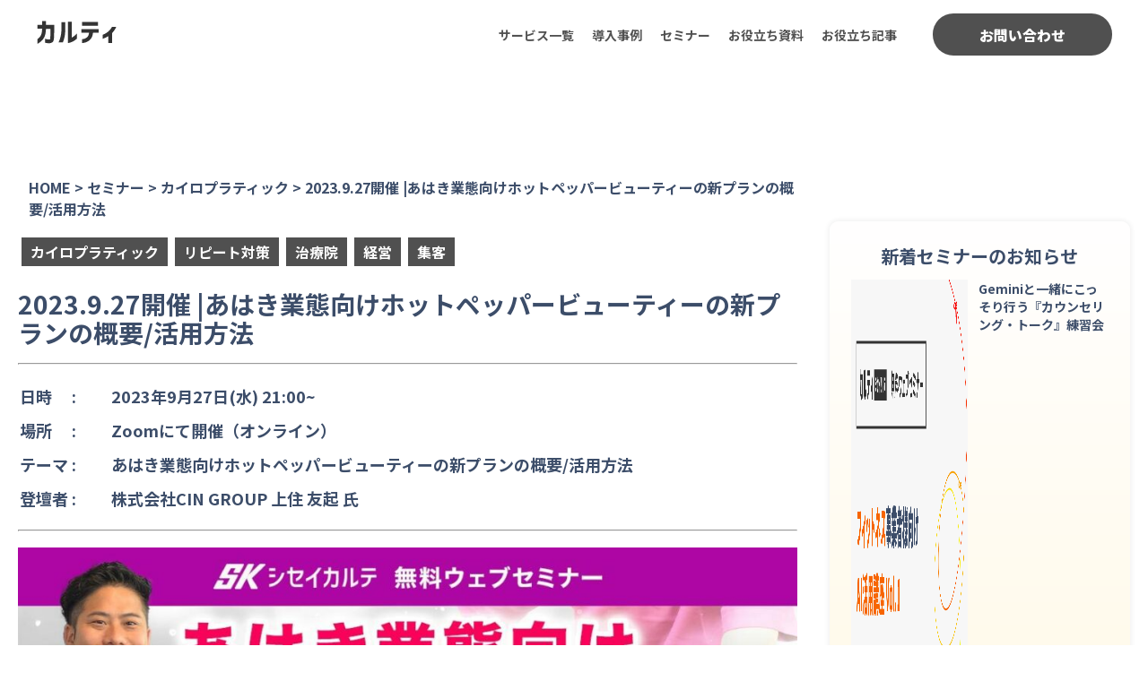

--- FILE ---
content_type: text/html; charset=UTF-8
request_url: https://kartie-cloud.jp/seminars/20230927/
body_size: 12262
content:
<!DOCTYPE html>
<html lang="ja">

<head>
  <!-- Google Tag Manager -->
  <script>
    (function(w, d, s, l, i) {
      w[l] = w[l] || [];
      w[l].push({
        'gtm.start': new Date().getTime(),
        event: 'gtm.js'
      });
      var f = d.getElementsByTagName(s)[0],
        j = d.createElement(s),
        dl = l != 'dataLayer' ? '&l=' + l : '';
      j.async = true;
      j.src =
        'https://www.googletagmanager.com/gtm.js?id=' + i + dl;
      f.parentNode.insertBefore(j, f);
    })(window, document, 'script', 'dataLayer', 'GTM-TL795SJ');
  </script>
  <!-- End Google Tag Manager -->
  <!-- Optimize Next -->
  <script>
    (function(p, r, o, j, e, c, t, g) {
      p['_' + t] = {};
      g = r.createElement('script');
      g.src = 'https://www.googletagmanager.com/gtm.js?id=GTM-' + t;
      r[o].prepend(g);
      g = r.createElement('style');
      g.innerText = '.' + e + t + '{visibility:hidden!important}';
      r[o].prepend(g);
      r[o][j].add(e + t);
      setTimeout(function() {
        if (r[o][j].contains(e + t)) {
          r[o][j].remove(e + t);
          p['_' + t] = 0
        }
      }, c)
    })(window, document, 'documentElement', 'classList', 'loading', 2000, 'TPC3VJXT')
  </script>
  <!-- End Optimize Next -->
  <meta name="google-site-verification" content="UliJtF_Gl--sf6Pj9EGuR8v6v5oJNS-fZ7JgmH96iYQ" />
  <meta name="facebook-domain-verification" content="jdbfmoo52kpqf0l6055xgd10oi0wmp" />

  <META HTTP-EQUIV="Content-type" CONTENT="text/html; charset=UTF-8">
  <meta http-equiv="X-UA-Compatible" content="IE=edge" />
  <meta name="viewport" content="width=device-width, initial-scale=1.0" />
  <link rel="stylesheet" href="https://unpkg.com/ress@4.0.0/dist/ress.min.css" />
  <link rel="stylesheet" type="text/css" href="https://cdn.jsdelivr.net/npm/slick-carousel@1.8.1/slick/slick.css" />
  <link rel="stylesheet" type="text/css" href="https://cdn.jsdelivr.net/npm/slick-carousel@1.8.1/slick/slick-theme.css" />
  <link rel="stylesheet" href="https://cdnjs.cloudflare.com/ajax/libs/Swiper/8.4.4/swiper-bundle.min.css"/>
  <link rel="stylesheet" href="https://kartie-cloud.jp/wp-content/themes/kartie-cloud/single-seminar/css/style_sp.css" media="screen and (max-width:1023px)" />
<link rel="stylesheet" href="https://kartie-cloud.jp/wp-content/themes/kartie-cloud/single-seminar/css/style_pc.css" media="screen and (min-width:1024px)" />
<link rel="stylesheet" href="https://kartie-cloud.jp/wp-content/themes/kartie-cloud/template/css/header_pc.css" media="screen and (min-width:1024px)">
<link rel="stylesheet" href="https://kartie-cloud.jp/wp-content/themes/kartie-cloud/template/css/header_sp.css" media="screen and (max-width:1023px)">
<link rel="stylesheet" href="https://kartie-cloud.jp/wp-content/themes/kartie-cloud/template/css/footer_pc.css" media="screen and (min-width:1024px)">
<link rel="stylesheet" href="https://kartie-cloud.jp/wp-content/themes/kartie-cloud/template/css/footer_sp.css" media="screen and (max-width:1023px)">
<link rel="stylesheet" href="https://kartie-cloud.jp/wp-content/themes/kartie-cloud/components/floatingBanner/css/floatingBanner.css">
<title>あはき業態の集客。ホットペッパービューティー活用術｜シセイカルテ</title>

		<!-- All in One SEO 4.2.4 - aioseo.com -->
		<meta name="description" content="あはき業態の集客に悩む方へ。ホットペッパービューティーの治療院向けプラン活用法を専門家が解説。概要から具体的な活用術まで。集客の新たな一手を発見しませんか。" />
		<meta name="robots" content="max-snippet:-1, max-image-preview:large, max-video-preview:-1" />
		<link rel="canonical" href="https://kartie-cloud.jp/seminars/20230927/" />
		<meta name="generator" content="All in One SEO (AIOSEO) 4.2.4 " />
		<meta property="og:locale" content="ja_JP" />
		<meta property="og:site_name" content="カルティクラウド - カルティクラウドは、ひとを科学するAIをもとに接客・商談現場における&quot;バラつき&quot;を解消し、お客様とのコミュニケーションのDX化を実現するクラウドサービスです。顧客情報の一元管理やヒアリング標準化、お客様の身体状態の可視化を通じて、接客体験・売上向上を目指します。" />
		<meta property="og:type" content="article" />
		<meta property="og:title" content="あはき業態の集客。ホットペッパービューティー活用術｜シセイカルテ" />
		<meta property="og:description" content="あはき業態の集客に悩む方へ。ホットペッパービューティーの治療院向けプラン活用法を専門家が解説。概要から具体的な活用術まで。集客の新たな一手を発見しませんか。" />
		<meta property="og:url" content="https://kartie-cloud.jp/seminars/20230927/" />
		<meta property="og:image" content="https://kartie-cloud.jp/wp-content/uploads/2023/09/ahaki-hot-pepper-beauty-new-plan.jpg" />
		<meta property="og:image:secure_url" content="https://kartie-cloud.jp/wp-content/uploads/2023/09/ahaki-hot-pepper-beauty-new-plan.jpg" />
		<meta property="og:image:width" content="1200" />
		<meta property="og:image:height" content="628" />
		<meta property="article:published_time" content="2022-10-14T08:40:15+00:00" />
		<meta property="article:modified_time" content="2025-12-22T03:30:12+00:00" />
		<meta property="article:publisher" content="https://www.facebook.com/kartiecloud" />
		<meta name="twitter:card" content="summary_large_image" />
		<meta name="twitter:site" content="@kartie_cloud" />
		<meta name="twitter:title" content="あはき業態の集客。ホットペッパービューティー活用術｜シセイカルテ" />
		<meta name="twitter:description" content="あはき業態の集客に悩む方へ。ホットペッパービューティーの治療院向けプラン活用法を専門家が解説。概要から具体的な活用術まで。集客の新たな一手を発見しませんか。" />
		<meta name="twitter:creator" content="@kartie_cloud" />
		<meta name="twitter:image" content="https://kartie-cloud.jp/wp-content/uploads/2023/09/ahaki-hot-pepper-beauty-new-plan.jpg" />
		<script type="application/ld+json" class="aioseo-schema">
			{"@context":"https:\/\/schema.org","@graph":[{"@type":"WebSite","@id":"https:\/\/kartie-cloud.jp\/#website","url":"https:\/\/kartie-cloud.jp\/","name":"\u30ab\u30eb\u30c6\u30a3\u30af\u30e9\u30a6\u30c9","description":"\u30ab\u30eb\u30c6\u30a3\u30af\u30e9\u30a6\u30c9\u306f\u3001\u3072\u3068\u3092\u79d1\u5b66\u3059\u308bAI\u3092\u3082\u3068\u306b\u63a5\u5ba2\u30fb\u5546\u8ac7\u73fe\u5834\u306b\u304a\u3051\u308b\"\u30d0\u30e9\u3064\u304d\"\u3092\u89e3\u6d88\u3057\u3001\u304a\u5ba2\u69d8\u3068\u306e\u30b3\u30df\u30e5\u30cb\u30b1\u30fc\u30b7\u30e7\u30f3\u306eDX\u5316\u3092\u5b9f\u73fe\u3059\u308b\u30af\u30e9\u30a6\u30c9\u30b5\u30fc\u30d3\u30b9\u3067\u3059\u3002\u9867\u5ba2\u60c5\u5831\u306e\u4e00\u5143\u7ba1\u7406\u3084\u30d2\u30a2\u30ea\u30f3\u30b0\u6a19\u6e96\u5316\u3001\u304a\u5ba2\u69d8\u306e\u8eab\u4f53\u72b6\u614b\u306e\u53ef\u8996\u5316\u3092\u901a\u3058\u3066\u3001\u63a5\u5ba2\u4f53\u9a13\u30fb\u58f2\u4e0a\u5411\u4e0a\u3092\u76ee\u6307\u3057\u307e\u3059\u3002","inLanguage":"ja","publisher":{"@id":"https:\/\/kartie-cloud.jp\/#organization"}},{"@type":"Organization","@id":"https:\/\/kartie-cloud.jp\/#organization","name":"KartieCloud","url":"https:\/\/kartie-cloud.jp\/","sameAs":["https:\/\/www.facebook.com\/kartiecloud","https:\/\/twitter.com\/kartie_cloud","https:\/\/www.instagram.com\/kartie_shiseikarte\/"]},{"@type":"BreadcrumbList","@id":"https:\/\/kartie-cloud.jp\/seminars\/20230927\/#breadcrumblist","itemListElement":[{"@type":"ListItem","@id":"https:\/\/kartie-cloud.jp\/#listItem","position":1,"item":{"@type":"WebPage","@id":"https:\/\/kartie-cloud.jp\/","name":"\u30db\u30fc\u30e0","description":"\u30ab\u30eb\u30c6\u30a3\u30af\u30e9\u30a6\u30c9\u306f\u3001\u3072\u3068\u3092\u79d1\u5b66\u3059\u308bAI\u3092\u3082\u3068\u306b\u63a5\u5ba2\u30fb\u5546\u8ac7\u73fe\u5834\u306b\u304a\u3051\u308b\"\u30d0\u30e9\u3064\u304d\"\u3092\u89e3\u6d88\u3057\u3001\u304a\u5ba2\u69d8\u3068\u306e\u30b3\u30df\u30e5\u30cb\u30b1\u30fc\u30b7\u30e7\u30f3\u306eDX\u5316\u3092\u5b9f\u73fe\u3059\u308b\u30af\u30e9\u30a6\u30c9\u30b5\u30fc\u30d3\u30b9\u3067\u3059\u3002\u9867\u5ba2\u60c5\u5831\u306e\u4e00\u5143\u7ba1\u7406\u3084\u30d2\u30a2\u30ea\u30f3\u30b0\u6a19\u6e96\u5316\u3001\u304a\u5ba2\u69d8\u306e\u8eab\u4f53\u72b6\u614b\u306e\u53ef\u8996\u5316\u3092\u901a\u3058\u3066\u3001\u63a5\u5ba2\u4f53\u9a13\u30fb\u58f2\u4e0a\u5411\u4e0a\u3092\u76ee\u6307\u3057\u307e\u3059\u3002","url":"https:\/\/kartie-cloud.jp\/"},"nextItem":"https:\/\/kartie-cloud.jp\/seminars\/20230927\/#listItem"},{"@type":"ListItem","@id":"https:\/\/kartie-cloud.jp\/seminars\/20230927\/#listItem","position":2,"item":{"@type":"WebPage","@id":"https:\/\/kartie-cloud.jp\/seminars\/20230927\/","name":"2023.9.27\u958b\u50ac |\u3042\u306f\u304d\u696d\u614b\u5411\u3051\u30db\u30c3\u30c8\u30da\u30c3\u30d1\u30fc\u30d3\u30e5\u30fc\u30c6\u30a3\u30fc\u306e\u65b0\u30d7\u30e9\u30f3\u306e\u6982\u8981\/\u6d3b\u7528\u65b9\u6cd5","description":"\u3042\u306f\u304d\u696d\u614b\u306e\u96c6\u5ba2\u306b\u60a9\u3080\u65b9\u3078\u3002\u30db\u30c3\u30c8\u30da\u30c3\u30d1\u30fc\u30d3\u30e5\u30fc\u30c6\u30a3\u30fc\u306e\u6cbb\u7642\u9662\u5411\u3051\u30d7\u30e9\u30f3\u6d3b\u7528\u6cd5\u3092\u5c02\u9580\u5bb6\u304c\u89e3\u8aac\u3002\u6982\u8981\u304b\u3089\u5177\u4f53\u7684\u306a\u6d3b\u7528\u8853\u307e\u3067\u3002\u96c6\u5ba2\u306e\u65b0\u305f\u306a\u4e00\u624b\u3092\u767a\u898b\u3057\u307e\u305b\u3093\u304b\u3002","url":"https:\/\/kartie-cloud.jp\/seminars\/20230927\/"},"previousItem":"https:\/\/kartie-cloud.jp\/#listItem"}]},{"@type":"Person","@id":"https:\/\/kartie-cloud.jp\/author\/komatsu\/#author","url":"https:\/\/kartie-cloud.jp\/author\/komatsu\/","name":"komatsu","image":{"@type":"ImageObject","@id":"https:\/\/kartie-cloud.jp\/seminars\/20230927\/#authorImage","url":"https:\/\/secure.gravatar.com\/avatar\/461457d5c51a3fee28cf920600d60985?s=96&d=mm&r=g","width":96,"height":96,"caption":"komatsu"}},{"@type":"WebPage","@id":"https:\/\/kartie-cloud.jp\/seminars\/20230927\/#webpage","url":"https:\/\/kartie-cloud.jp\/seminars\/20230927\/","name":"\u3042\u306f\u304d\u696d\u614b\u306e\u96c6\u5ba2\u3002\u30db\u30c3\u30c8\u30da\u30c3\u30d1\u30fc\u30d3\u30e5\u30fc\u30c6\u30a3\u30fc\u6d3b\u7528\u8853\uff5c\u30b7\u30bb\u30a4\u30ab\u30eb\u30c6","description":"\u3042\u306f\u304d\u696d\u614b\u306e\u96c6\u5ba2\u306b\u60a9\u3080\u65b9\u3078\u3002\u30db\u30c3\u30c8\u30da\u30c3\u30d1\u30fc\u30d3\u30e5\u30fc\u30c6\u30a3\u30fc\u306e\u6cbb\u7642\u9662\u5411\u3051\u30d7\u30e9\u30f3\u6d3b\u7528\u6cd5\u3092\u5c02\u9580\u5bb6\u304c\u89e3\u8aac\u3002\u6982\u8981\u304b\u3089\u5177\u4f53\u7684\u306a\u6d3b\u7528\u8853\u307e\u3067\u3002\u96c6\u5ba2\u306e\u65b0\u305f\u306a\u4e00\u624b\u3092\u767a\u898b\u3057\u307e\u305b\u3093\u304b\u3002","inLanguage":"ja","isPartOf":{"@id":"https:\/\/kartie-cloud.jp\/#website"},"breadcrumb":{"@id":"https:\/\/kartie-cloud.jp\/seminars\/20230927\/#breadcrumblist"},"author":"https:\/\/kartie-cloud.jp\/author\/komatsu\/#author","creator":"https:\/\/kartie-cloud.jp\/author\/komatsu\/#author","image":{"@type":"ImageObject","@id":"https:\/\/kartie-cloud.jp\/#mainImage","url":"https:\/\/kartie-cloud.jp\/wp-content\/uploads\/2023\/09\/2309-W01CIN-GROUP_9-27_1080\u00d71080.jpg","width":1080,"height":1080},"primaryImageOfPage":{"@id":"https:\/\/kartie-cloud.jp\/seminars\/20230927\/#mainImage"},"datePublished":"2022-10-14T08:40:15+09:00","dateModified":"2025-12-22T03:30:12+09:00"}]}
		</script>
		<!-- All in One SEO -->

<script type='application/javascript'>console.log('PixelYourSite Free version 9.2.1');</script>
<link rel='dns-prefetch' href='//cdn.jsdelivr.net' />
<link rel='dns-prefetch' href='//fonts.googleapis.com' />
<script type="text/javascript">
window._wpemojiSettings = {"baseUrl":"https:\/\/s.w.org\/images\/core\/emoji\/14.0.0\/72x72\/","ext":".png","svgUrl":"https:\/\/s.w.org\/images\/core\/emoji\/14.0.0\/svg\/","svgExt":".svg","source":{"concatemoji":"https:\/\/kartie-cloud.jp\/wp-includes\/js\/wp-emoji-release.min.js?ver=6.1.9"}};
/*! This file is auto-generated */
!function(e,a,t){var n,r,o,i=a.createElement("canvas"),p=i.getContext&&i.getContext("2d");function s(e,t){var a=String.fromCharCode,e=(p.clearRect(0,0,i.width,i.height),p.fillText(a.apply(this,e),0,0),i.toDataURL());return p.clearRect(0,0,i.width,i.height),p.fillText(a.apply(this,t),0,0),e===i.toDataURL()}function c(e){var t=a.createElement("script");t.src=e,t.defer=t.type="text/javascript",a.getElementsByTagName("head")[0].appendChild(t)}for(o=Array("flag","emoji"),t.supports={everything:!0,everythingExceptFlag:!0},r=0;r<o.length;r++)t.supports[o[r]]=function(e){if(p&&p.fillText)switch(p.textBaseline="top",p.font="600 32px Arial",e){case"flag":return s([127987,65039,8205,9895,65039],[127987,65039,8203,9895,65039])?!1:!s([55356,56826,55356,56819],[55356,56826,8203,55356,56819])&&!s([55356,57332,56128,56423,56128,56418,56128,56421,56128,56430,56128,56423,56128,56447],[55356,57332,8203,56128,56423,8203,56128,56418,8203,56128,56421,8203,56128,56430,8203,56128,56423,8203,56128,56447]);case"emoji":return!s([129777,127995,8205,129778,127999],[129777,127995,8203,129778,127999])}return!1}(o[r]),t.supports.everything=t.supports.everything&&t.supports[o[r]],"flag"!==o[r]&&(t.supports.everythingExceptFlag=t.supports.everythingExceptFlag&&t.supports[o[r]]);t.supports.everythingExceptFlag=t.supports.everythingExceptFlag&&!t.supports.flag,t.DOMReady=!1,t.readyCallback=function(){t.DOMReady=!0},t.supports.everything||(n=function(){t.readyCallback()},a.addEventListener?(a.addEventListener("DOMContentLoaded",n,!1),e.addEventListener("load",n,!1)):(e.attachEvent("onload",n),a.attachEvent("onreadystatechange",function(){"complete"===a.readyState&&t.readyCallback()})),(e=t.source||{}).concatemoji?c(e.concatemoji):e.wpemoji&&e.twemoji&&(c(e.twemoji),c(e.wpemoji)))}(window,document,window._wpemojiSettings);
</script>
<style type="text/css">
img.wp-smiley,
img.emoji {
	display: inline !important;
	border: none !important;
	box-shadow: none !important;
	height: 1em !important;
	width: 1em !important;
	margin: 0 0.07em !important;
	vertical-align: -0.1em !important;
	background: none !important;
	padding: 0 !important;
}
</style>
	<link rel='stylesheet' id='wp-block-library-css' href='https://kartie-cloud.jp/wp-content/plugins/gutenberg/build/block-library/style.css?ver=14.9.1' type='text/css' media='all' />
<link rel='stylesheet' id='classic-theme-styles-css' href='https://kartie-cloud.jp/wp-includes/css/classic-themes.min.css?ver=1' type='text/css' media='all' />
<style id='global-styles-inline-css' type='text/css'>
body{--wp--preset--shadow--natural: 0 .2rem .3rem 0 rgba(0,0,0, 0.3), 0 .5rem .6rem 0 rgba(0,0,0, 0.4);--wp--preset--shadow--sharp: .5rem .5rem 0 0 rgba(0,0,0, 0.4);--wp--preset--color--black: #000000;--wp--preset--color--cyan-bluish-gray: #abb8c3;--wp--preset--color--white: #ffffff;--wp--preset--color--pale-pink: #f78da7;--wp--preset--color--vivid-red: #cf2e2e;--wp--preset--color--luminous-vivid-orange: #ff6900;--wp--preset--color--luminous-vivid-amber: #fcb900;--wp--preset--color--light-green-cyan: #7bdcb5;--wp--preset--color--vivid-green-cyan: #00d084;--wp--preset--color--pale-cyan-blue: #8ed1fc;--wp--preset--color--vivid-cyan-blue: #0693e3;--wp--preset--color--vivid-purple: #9b51e0;--wp--preset--gradient--vivid-cyan-blue-to-vivid-purple: linear-gradient(135deg,rgba(6,147,227,1) 0%,rgb(155,81,224) 100%);--wp--preset--gradient--light-green-cyan-to-vivid-green-cyan: linear-gradient(135deg,rgb(122,220,180) 0%,rgb(0,208,130) 100%);--wp--preset--gradient--luminous-vivid-amber-to-luminous-vivid-orange: linear-gradient(135deg,rgba(252,185,0,1) 0%,rgba(255,105,0,1) 100%);--wp--preset--gradient--luminous-vivid-orange-to-vivid-red: linear-gradient(135deg,rgba(255,105,0,1) 0%,rgb(207,46,46) 100%);--wp--preset--gradient--very-light-gray-to-cyan-bluish-gray: linear-gradient(135deg,rgb(238,238,238) 0%,rgb(169,184,195) 100%);--wp--preset--gradient--cool-to-warm-spectrum: linear-gradient(135deg,rgb(74,234,220) 0%,rgb(151,120,209) 20%,rgb(207,42,186) 40%,rgb(238,44,130) 60%,rgb(251,105,98) 80%,rgb(254,248,76) 100%);--wp--preset--gradient--blush-light-purple: linear-gradient(135deg,rgb(255,206,236) 0%,rgb(152,150,240) 100%);--wp--preset--gradient--blush-bordeaux: linear-gradient(135deg,rgb(254,205,165) 0%,rgb(254,45,45) 50%,rgb(107,0,62) 100%);--wp--preset--gradient--luminous-dusk: linear-gradient(135deg,rgb(255,203,112) 0%,rgb(199,81,192) 50%,rgb(65,88,208) 100%);--wp--preset--gradient--pale-ocean: linear-gradient(135deg,rgb(255,245,203) 0%,rgb(182,227,212) 50%,rgb(51,167,181) 100%);--wp--preset--gradient--electric-grass: linear-gradient(135deg,rgb(202,248,128) 0%,rgb(113,206,126) 100%);--wp--preset--gradient--midnight: linear-gradient(135deg,rgb(2,3,129) 0%,rgb(40,116,252) 100%);--wp--preset--duotone--dark-grayscale: url('#wp-duotone-dark-grayscale');--wp--preset--duotone--grayscale: url('#wp-duotone-grayscale');--wp--preset--duotone--purple-yellow: url('#wp-duotone-purple-yellow');--wp--preset--duotone--blue-red: url('#wp-duotone-blue-red');--wp--preset--duotone--midnight: url('#wp-duotone-midnight');--wp--preset--duotone--magenta-yellow: url('#wp-duotone-magenta-yellow');--wp--preset--duotone--purple-green: url('#wp-duotone-purple-green');--wp--preset--duotone--blue-orange: url('#wp-duotone-blue-orange');--wp--preset--font-size--small: 13px;--wp--preset--font-size--medium: 20px;--wp--preset--font-size--large: 36px;--wp--preset--font-size--x-large: 42px;--wp--preset--spacing--20: 0.44rem;--wp--preset--spacing--30: 0.67rem;--wp--preset--spacing--40: 1rem;--wp--preset--spacing--50: 1.5rem;--wp--preset--spacing--60: 2.25rem;--wp--preset--spacing--70: 3.38rem;--wp--preset--spacing--80: 5.06rem;}:where(.is-layout-flex){gap: 0.5em;}body .is-layout-flow > .alignleft{float: left;margin-inline-start: 0;margin-inline-end: 2em;}body .is-layout-flow > .alignright{float: right;margin-inline-start: 2em;margin-inline-end: 0;}body .is-layout-flow > .aligncenter{margin-left: auto !important;margin-right: auto !important;}body .is-layout-constrained > .alignleft{float: left;margin-inline-start: 0;margin-inline-end: 2em;}body .is-layout-constrained > .alignright{float: right;margin-inline-start: 2em;margin-inline-end: 0;}body .is-layout-constrained > .aligncenter{margin-left: auto !important;margin-right: auto !important;}body .is-layout-constrained > :where(:not(.alignleft):not(.alignright):not(.alignfull)){max-width: var(--wp--style--global--content-size);margin-left: auto !important;margin-right: auto !important;}body .is-layout-constrained > .alignwide{max-width: var(--wp--style--global--wide-size);}body .is-layout-flex{display: flex;}body .is-layout-flex{flex-wrap: wrap;align-items: center;}body .is-layout-flex > *{margin: 0;}:where(.wp-block-columns.is-layout-flex){gap: 2em;}.has-black-color{color: var(--wp--preset--color--black) !important;}.has-cyan-bluish-gray-color{color: var(--wp--preset--color--cyan-bluish-gray) !important;}.has-white-color{color: var(--wp--preset--color--white) !important;}.has-pale-pink-color{color: var(--wp--preset--color--pale-pink) !important;}.has-vivid-red-color{color: var(--wp--preset--color--vivid-red) !important;}.has-luminous-vivid-orange-color{color: var(--wp--preset--color--luminous-vivid-orange) !important;}.has-luminous-vivid-amber-color{color: var(--wp--preset--color--luminous-vivid-amber) !important;}.has-light-green-cyan-color{color: var(--wp--preset--color--light-green-cyan) !important;}.has-vivid-green-cyan-color{color: var(--wp--preset--color--vivid-green-cyan) !important;}.has-pale-cyan-blue-color{color: var(--wp--preset--color--pale-cyan-blue) !important;}.has-vivid-cyan-blue-color{color: var(--wp--preset--color--vivid-cyan-blue) !important;}.has-vivid-purple-color{color: var(--wp--preset--color--vivid-purple) !important;}.has-black-background-color{background-color: var(--wp--preset--color--black) !important;}.has-cyan-bluish-gray-background-color{background-color: var(--wp--preset--color--cyan-bluish-gray) !important;}.has-white-background-color{background-color: var(--wp--preset--color--white) !important;}.has-pale-pink-background-color{background-color: var(--wp--preset--color--pale-pink) !important;}.has-vivid-red-background-color{background-color: var(--wp--preset--color--vivid-red) !important;}.has-luminous-vivid-orange-background-color{background-color: var(--wp--preset--color--luminous-vivid-orange) !important;}.has-luminous-vivid-amber-background-color{background-color: var(--wp--preset--color--luminous-vivid-amber) !important;}.has-light-green-cyan-background-color{background-color: var(--wp--preset--color--light-green-cyan) !important;}.has-vivid-green-cyan-background-color{background-color: var(--wp--preset--color--vivid-green-cyan) !important;}.has-pale-cyan-blue-background-color{background-color: var(--wp--preset--color--pale-cyan-blue) !important;}.has-vivid-cyan-blue-background-color{background-color: var(--wp--preset--color--vivid-cyan-blue) !important;}.has-vivid-purple-background-color{background-color: var(--wp--preset--color--vivid-purple) !important;}.has-black-border-color{border-color: var(--wp--preset--color--black) !important;}.has-cyan-bluish-gray-border-color{border-color: var(--wp--preset--color--cyan-bluish-gray) !important;}.has-white-border-color{border-color: var(--wp--preset--color--white) !important;}.has-pale-pink-border-color{border-color: var(--wp--preset--color--pale-pink) !important;}.has-vivid-red-border-color{border-color: var(--wp--preset--color--vivid-red) !important;}.has-luminous-vivid-orange-border-color{border-color: var(--wp--preset--color--luminous-vivid-orange) !important;}.has-luminous-vivid-amber-border-color{border-color: var(--wp--preset--color--luminous-vivid-amber) !important;}.has-light-green-cyan-border-color{border-color: var(--wp--preset--color--light-green-cyan) !important;}.has-vivid-green-cyan-border-color{border-color: var(--wp--preset--color--vivid-green-cyan) !important;}.has-pale-cyan-blue-border-color{border-color: var(--wp--preset--color--pale-cyan-blue) !important;}.has-vivid-cyan-blue-border-color{border-color: var(--wp--preset--color--vivid-cyan-blue) !important;}.has-vivid-purple-border-color{border-color: var(--wp--preset--color--vivid-purple) !important;}.has-vivid-cyan-blue-to-vivid-purple-gradient-background{background: var(--wp--preset--gradient--vivid-cyan-blue-to-vivid-purple) !important;}.has-light-green-cyan-to-vivid-green-cyan-gradient-background{background: var(--wp--preset--gradient--light-green-cyan-to-vivid-green-cyan) !important;}.has-luminous-vivid-amber-to-luminous-vivid-orange-gradient-background{background: var(--wp--preset--gradient--luminous-vivid-amber-to-luminous-vivid-orange) !important;}.has-luminous-vivid-orange-to-vivid-red-gradient-background{background: var(--wp--preset--gradient--luminous-vivid-orange-to-vivid-red) !important;}.has-very-light-gray-to-cyan-bluish-gray-gradient-background{background: var(--wp--preset--gradient--very-light-gray-to-cyan-bluish-gray) !important;}.has-cool-to-warm-spectrum-gradient-background{background: var(--wp--preset--gradient--cool-to-warm-spectrum) !important;}.has-blush-light-purple-gradient-background{background: var(--wp--preset--gradient--blush-light-purple) !important;}.has-blush-bordeaux-gradient-background{background: var(--wp--preset--gradient--blush-bordeaux) !important;}.has-luminous-dusk-gradient-background{background: var(--wp--preset--gradient--luminous-dusk) !important;}.has-pale-ocean-gradient-background{background: var(--wp--preset--gradient--pale-ocean) !important;}.has-electric-grass-gradient-background{background: var(--wp--preset--gradient--electric-grass) !important;}.has-midnight-gradient-background{background: var(--wp--preset--gradient--midnight) !important;}.has-small-font-size{font-size: var(--wp--preset--font-size--small) !important;}.has-medium-font-size{font-size: var(--wp--preset--font-size--medium) !important;}.has-large-font-size{font-size: var(--wp--preset--font-size--large) !important;}.has-x-large-font-size{font-size: var(--wp--preset--font-size--x-large) !important;}
:where(.wp-block-columns.is-layout-flex){gap: 2em;}
.wp-block-pullquote{font-size: 1.5em;line-height: 1.6;}
.wp-block-navigation a:where(:not(.wp-element-button)){color: inherit;}
</style>
<link rel='stylesheet' id='toc-screen-css' href='https://kartie-cloud.jp/wp-content/plugins/table-of-contents-plus/screen.min.css?ver=2106' type='text/css' media='all' />
<link rel='stylesheet' id='my-custom-styles-css' href='https://kartie-cloud.jp/wp-content/plugins/my-custom-highlights/custom-editor-style.css?ver=6.1.9' type='text/css' media='all' />
<link rel='stylesheet' id='style-css' href='https://kartie-cloud.jp/wp-content/themes/kartie-cloud/style.css?ver=6.1.9' type='text/css' media='all' />
<link rel='stylesheet' id='noto-sans-jp-css' href='https://fonts.googleapis.com/css2?family=Noto+Sans+JP:wght@400;500;700;900&#038;display=swap' type='text/css' media='all' />
<script type='text/javascript' src='https://kartie-cloud.jp/wp-includes/js/jquery/jquery.min.js?ver=3.6.1' id='jquery-core-js'></script>
<script type='text/javascript' src='https://kartie-cloud.jp/wp-includes/js/jquery/jquery-migrate.min.js?ver=3.3.2' id='jquery-migrate-js'></script>
<script type='text/javascript' src='https://kartie-cloud.jp/wp-content/plugins/pixelyoursite/dist/scripts/jquery.bind-first-0.2.3.min.js?ver=6.1.9' id='jquery-bind-first-js'></script>
<script type='text/javascript' src='https://kartie-cloud.jp/wp-content/plugins/pixelyoursite/dist/scripts/js.cookie-2.1.3.min.js?ver=2.1.3' id='js-cookie-js'></script>
<script type='text/javascript' id='pys-js-extra'>
/* <![CDATA[ */
var pysOptions = {"staticEvents":{"facebook":{"init_event":[{"delay":0,"type":"static","name":"PageView","pixelIds":["2503865556405931"],"eventID":"ca637877-dc7b-4dbb-9326-397dc03ef84d","params":{"page_title":"2023.9.27\u958b\u50ac |\u3042\u306f\u304d\u696d\u614b\u5411\u3051\u30db\u30c3\u30c8\u30da\u30c3\u30d1\u30fc\u30d3\u30e5\u30fc\u30c6\u30a3\u30fc\u306e\u65b0\u30d7\u30e9\u30f3\u306e\u6982\u8981\/\u6d3b\u7528\u65b9\u6cd5","post_type":"seminars","post_id":4554,"plugin":"PixelYourSite","user_role":"guest","event_url":"kartie-cloud.jp\/seminars\/20230927\/"},"e_id":"init_event","ids":[],"hasTimeWindow":false,"timeWindow":0,"woo_order":"","edd_order":""}]}},"dynamicEvents":[],"triggerEvents":[],"triggerEventTypes":[],"facebook":{"pixelIds":["2503865556405931"],"advancedMatching":[],"removeMetadata":false,"contentParams":{"post_type":"seminars","post_id":4554,"content_name":"2023.9.27\u958b\u50ac |\u3042\u306f\u304d\u696d\u614b\u5411\u3051\u30db\u30c3\u30c8\u30da\u30c3\u30d1\u30fc\u30d3\u30e5\u30fc\u30c6\u30a3\u30fc\u306e\u65b0\u30d7\u30e9\u30f3\u306e\u6982\u8981\/\u6d3b\u7528\u65b9\u6cd5","tags":"","categories":"\u30ab\u30a4\u30ed\u30d7\u30e9\u30c6\u30a3\u30c3\u30af, \u30ea\u30d4\u30fc\u30c8\u5bfe\u7b56, \u6cbb\u7642\u9662, \u7d4c\u55b6, \u96c6\u5ba2"},"commentEventEnabled":true,"wooVariableAsSimple":false,"downloadEnabled":true,"formEventEnabled":true,"ajaxForServerEvent":true,"serverApiEnabled":true,"wooCRSendFromServer":false},"debug":"","siteUrl":"https:\/\/kartie-cloud.jp","ajaxUrl":"https:\/\/kartie-cloud.jp\/wp-admin\/admin-ajax.php","enable_remove_download_url_param":"1","cookie_duration":"7","last_visit_duration":"60","gdpr":{"ajax_enabled":false,"all_disabled_by_api":false,"facebook_disabled_by_api":false,"analytics_disabled_by_api":false,"google_ads_disabled_by_api":false,"pinterest_disabled_by_api":false,"bing_disabled_by_api":false,"facebook_prior_consent_enabled":true,"analytics_prior_consent_enabled":true,"google_ads_prior_consent_enabled":null,"pinterest_prior_consent_enabled":true,"bing_prior_consent_enabled":true,"cookiebot_integration_enabled":false,"cookiebot_facebook_consent_category":"marketing","cookiebot_analytics_consent_category":"statistics","cookiebot_google_ads_consent_category":null,"cookiebot_pinterest_consent_category":"marketing","cookiebot_bing_consent_category":"marketing","consent_magic_integration_enabled":false,"real_cookie_banner_integration_enabled":false,"cookie_notice_integration_enabled":false,"cookie_law_info_integration_enabled":false},"woo":{"enabled":false},"edd":{"enabled":false}};
/* ]]> */
</script>
<script type='text/javascript' src='https://kartie-cloud.jp/wp-content/plugins/pixelyoursite/dist/scripts/public.js?ver=9.2.1' id='pys-js'></script>
<link rel="https://api.w.org/" href="https://kartie-cloud.jp/wp-json/" /><link rel="alternate" type="application/json" href="https://kartie-cloud.jp/wp-json/wp/v2/seminars/4554" /><link rel="EditURI" type="application/rsd+xml" title="RSD" href="https://kartie-cloud.jp/xmlrpc.php?rsd" />
<link rel="wlwmanifest" type="application/wlwmanifest+xml" href="https://kartie-cloud.jp/wp-includes/wlwmanifest.xml" />
<meta name="generator" content="WordPress 6.1.9" />
<link rel='shortlink' href='https://kartie-cloud.jp/?p=4554' />
<link rel="alternate" type="application/json+oembed" href="https://kartie-cloud.jp/wp-json/oembed/1.0/embed?url=https%3A%2F%2Fkartie-cloud.jp%2Fseminars%2F20230927%2F" />
<link rel="alternate" type="text/xml+oembed" href="https://kartie-cloud.jp/wp-json/oembed/1.0/embed?url=https%3A%2F%2Fkartie-cloud.jp%2Fseminars%2F20230927%2F&#038;format=xml" />
<meta property="og:title" content="2023.9.27開催 |あはき業態向けホットペッパービューティーの新プランの概要/活用方法" />
<meta property="og:description" content="ホットペッパービューティーで、治療院向けの集客方法があるのはご存じですか？ 「まだ実践していない！」、「まだ聞いたことがない！」 そんな方は一度この無料セミナーで知識を収集しましょう！ 本セミナーはお" />
<meta property="og:type" content="article" />
<meta property="og:url" content="https://kartie-cloud.jp/seminars/20230927/" />
<meta property="og:image" content="https://kartie-cloud.jp/wp-content/uploads/2023/09/2309-W01CIN-GROUP_9-27_1080×1080.jpg" />
<meta property="og:site_name" content="カルティクラウド" />
<meta name="twitter:card" content="summary_large_image" />
<meta name="twitter:site" content="@shiseikarte" />
<meta property="fb:app_id" content="500276391911950">
<meta property="og:locale" content="ja_JP" />

<!-- Meta Pixel Code -->
<script type='text/javascript'>
!function(f,b,e,v,n,t,s){if(f.fbq)return;n=f.fbq=function(){n.callMethod?
n.callMethod.apply(n,arguments):n.queue.push(arguments)};if(!f._fbq)f._fbq=n;
n.push=n;n.loaded=!0;n.version='2.0';n.queue=[];t=b.createElement(e);t.async=!0;
t.src=v;s=b.getElementsByTagName(e)[0];s.parentNode.insertBefore(t,s)}(window,
document,'script','https://connect.facebook.net/en_US/fbevents.js');
</script>
<!-- End Meta Pixel Code -->
<script type='text/javascript'>
  fbq('init', '2503865556405931', {}, {
    "agent": "wordpress-6.1.9-3.0.7"
});
  </script><script type='text/javascript'>
  fbq('track', 'PageView', []);
  </script>
<!-- Meta Pixel Code -->
<noscript>
<img height="1" width="1" style="display:none" alt="fbpx"
src="https://www.facebook.com/tr?id=2503865556405931&ev=PageView&noscript=1" />
</noscript>
<!-- End Meta Pixel Code -->
<link rel="icon" href="https://kartie-cloud.jp/wp-content/uploads/2025/09/cropped-favicon-ico-3-32x32.png" sizes="32x32" />
<link rel="icon" href="https://kartie-cloud.jp/wp-content/uploads/2025/09/cropped-favicon-ico-3-192x192.png" sizes="192x192" />
<link rel="apple-touch-icon" href="https://kartie-cloud.jp/wp-content/uploads/2025/09/cropped-favicon-ico-3-180x180.png" />
<meta name="msapplication-TileImage" content="https://kartie-cloud.jp/wp-content/uploads/2025/09/cropped-favicon-ico-3-270x270.png" />
            <link rel="stylesheet" href="https://kartie-cloud.jp/wp-content/themes/kartie-cloud/single-contact/potal/style.css">
    </head>

<body class="body" class="seminars-template-default single single-seminars postid-4554">
    <!-- Google Tag Manager (noscript) -->
    <noscript><iframe src="https://www.googletagmanager.com/ns.html?id=GTM-TL795SJ" height="0" width="0" style="display:none;visibility:hidden"></iframe></noscript>
    <!-- End Google Tag Manager (noscript) -->
                        <div class="hamburger_div hidden sp hamburger_div_sk">
                        <style>
                            .hamburger_div {
                                background-image: url("https://kartie-cloud.jp/wp-content/themes/kartie-cloud/template/img/sk-hamburger-bg.svg");
                            }
                        </style>
                                        <!-- <div class="hamburger_div hidden sp"> -->
                                        <ul class="hamburger_nav sp">
                                                    <li><a class="navigation_link" href="/#lp-content-2-container">サービス一覧</a></li>
                                                    <li><a class="navigation_link" href="https://kartie-cloud.jp/cases/">導入事例</a></li>
                                                    <li><a class="navigation_link" href="https://kartie-cloud.jp/seminars/">セミナー</a></li>
                                                    <li><a class="navigation_link" href="https://kartie-cloud.jp/books/">お役立ち資料</a></li>
                                                    <li><a class="navigation_link" href="https://kartie-cloud.jp/media/">お役立ち記事</a></li>
                                            </ul>
                    </div>
                    <!-- ハンバーガメニュー終わり -->
                    <div class="hamburger_left_space sp hidden-left"></div>
                    <div class="header">
                        <div class="header_inner">
                            <div class="header_h1">
                                <a href="
                                https://kartie-cloud.jp/                                ">
                                                                            <img src="https://kartie-cloud.jp/wp-content/themes/kartie-cloud/template/img/header_logo_kartie.svg" alt="" />
                                                                    </a>
                            </div>
                            <div class="global_nav_div pc">
                                <ul class="global_nav pc">
                                                                            <li><a href="/#lp-content-2-container">サービス一覧</a></li>
                                                                            <li><a href="https://kartie-cloud.jp/cases/">導入事例</a></li>
                                                                            <li><a href="https://kartie-cloud.jp/seminars/">セミナー</a></li>
                                                                            <li><a href="https://kartie-cloud.jp/books/">お役立ち資料</a></li>
                                                                            <li><a href="https://kartie-cloud.jp/media/">お役立ち記事</a></li>
                                                                    </ul>
                                <ul class="cta pc">
                                                                                                                <li><a class="trial_cta" href="https://kartie-cloud.jp/contact/">お問い合わせ</a></li>
                                                                    </ul>
                            </div>
                                                            <div class="openbtn sp"><span></span><span></span><span></span>
                                    <!-- <p>
                                        MENU
                                    </p> -->
                                </div>
                                                    </div>
                    </div>      <div class="mainwrapper">
      <div class="left-content">
        <div class="breadcrumbs">
          <!-- Breadcrumb NavXT 7.1.0 -->
<span property="itemListElement" typeof="ListItem"><a property="item" typeof="WebPage" title="Go to カルティクラウド." href="https://kartie-cloud.jp" class="home" ><span property="name">HOME</span></a><meta property="position" content="1"></span> &gt; <span property="itemListElement" typeof="ListItem"><a property="item" typeof="WebPage" title="Go to セミナー." href="https://kartie-cloud.jp/seminars/" class="archive post-seminars-archive" ><span property="name">セミナー</span></a><meta property="position" content="2"></span> &gt; <span property="itemListElement" typeof="ListItem"><a property="item" typeof="WebPage" title="Go to the カイロプラティック カテゴリ archives." href="https://kartie-cloud.jp/seminars/category/chiropractic/" class="taxonomy category-seminars" ><span property="name">カイロプラティック</span></a><meta property="position" content="3"></span> &gt; <span property="itemListElement" typeof="ListItem"><span property="name" class="post post-seminars current-item">2023.9.27開催 |あはき業態向けホットペッパービューティーの新プランの概要/活用方法</span><meta property="url" content="https://kartie-cloud.jp/seminars/20230927/"><meta property="position" content="4"></span>        </div>
        <div class="singleseminar-taglist">
                                                <a href="https://kartie-cloud.jp/seminars/category/chiropractic/">
                <p class="singleseminar-tag">
                  カイロプラティック                </p>
              </a>
                          <a href="https://kartie-cloud.jp/seminars/category/repeat-strategy/">
                <p class="singleseminar-tag">
                  リピート対策                </p>
              </a>
                          <a href="https://kartie-cloud.jp/seminars/category/treatment-clinic/">
                <p class="singleseminar-tag">
                  治療院                </p>
              </a>
                          <a href="https://kartie-cloud.jp/seminars/category/management/">
                <p class="singleseminar-tag">
                  経営                </p>
              </a>
                          <a href="https://kartie-cloud.jp/seminars/category/customer-acquisition/">
                <p class="singleseminar-tag">
                  集客                </p>
              </a>
                              </div>

        <div class="main-content">
          <h1 class="seminar-title">
            2023.9.27開催 |あはき業態向けホットペッパービューティーの新プランの概要/活用方法          </h1>
          <div class="seminar-description">
            <div class="seminar-description-block">
              <hr />
              <table class="seminar-description-table">
                <tr>
                  <td class="seminar-head">日時 　:</td>
                  <td class="seminar-date"><span>2023年9月27日(水) 21:00~</span></td>
                </tr>
                <tr>
                  <td class="seminar-head">場所 　:</td>
                  <td class="seminar-date"><span>Zoomにて開催（オンライン）</span></td>
                </tr>
                <tr>
                  <td class="seminar-head">テーマ :</td>
                  <td class="seminar-date"><span>あはき業態向けホットペッパービューティーの新プランの概要/活用方法</span>
                  </td>
                </tr>
                <tr>
                  <td class="seminar-head">登壇者 :</td>
                  <td class="seminar-date">
                    <span>
                      株式会社CIN GROUP 上住 友起 氏                      <br>
                                                                                      </span>
                  </td>
                </tr>
              </table>
              <hr />
            </div>
            <div class="singleseminar-text-content">
              <p><span style="font-family: arial, helvetica, sans-serif"><img decoding="async" class="alignnone size-large wp-image-4598" src="https://kartie-cloud.jp/wp-content/uploads/2023/09/ahaki-hot-pepper-beauty-new-plan-1024x536.jpg" alt="" width="1024" height="536" srcset="https://kartie-cloud.jp/wp-content/uploads/2023/09/ahaki-hot-pepper-beauty-new-plan-1024x536.jpg 1024w, https://kartie-cloud.jp/wp-content/uploads/2023/09/ahaki-hot-pepper-beauty-new-plan-300x157.jpg 300w, https://kartie-cloud.jp/wp-content/uploads/2023/09/ahaki-hot-pepper-beauty-new-plan-768x402.jpg 768w, https://kartie-cloud.jp/wp-content/uploads/2023/09/ahaki-hot-pepper-beauty-new-plan-700x366.jpg 700w, https://kartie-cloud.jp/wp-content/uploads/2023/09/ahaki-hot-pepper-beauty-new-plan.jpg 1200w" sizes="(max-width: 1024px) 100vw, 1024px" /></span></p>
<p><span style="font-family: arial, helvetica, sans-serif">ホットペッパービューティーで、</span><span style="font-family: arial, helvetica, sans-serif">治療院向けの集客方法があるのはご存じですか？</span></p>
<p><span style="font-family: arial, helvetica, sans-serif">「まだ実践していない！」、「まだ聞いたことがない！」</span><br />
<span style="font-family: arial, helvetica, sans-serif">そんな方は一度この無料セミナーで知識を収集しましょう！</span></p>
<p><span style="font-family: arial, helvetica, sans-serif">本セミナーはお顔を見ながらのQ&amp;Aセミナーになりますので、カメラをONにしてご参加いただきますようお願いいたします。</span></p>
<p><span style="font-family: arial, helvetica, sans-serif;color: #000000">【内容】（予定）<br />
</span></p>
<p><span style="font-family: arial, helvetica, sans-serif;color: #000000">1. あはき業態/集客の現状<br />
2.あはき柔整プランについての概要説明<br />
3. ホットペッパーの活用方法<br />
</span></p>
<p><span style="font-family: arial, helvetica, sans-serif">※カメラOFFでもご参加いただけます。<br />
</span><span style="font-family: arial, helvetica, sans-serif">※恐れ入りますが弊社同業他社様、学生様のご参加はお断りさせていただいております。</span></p>
<p><span style="color: #ff6600"><a style="color: #ff6600" href="https://salon-knowledge.com/htb/hotpepper-keisairyokin-plan/">『ホットペッパービューティーの掲載に関するお問い合わせ/掲載料金の確認はこちら</a><br />
</span><span style="color: #ff0000"><a style="color: #ff0000" href="https://beauty-web.jp.net/ryoukin/">株式会社 CINGROUP | ホットペッパービューティーサービスサイト</a></span><span style="color: #ff6600"><br />
</span></p>
<p><span style="font-family: arial, helvetica, sans-serif;color: #000000">お申込みはこちら</span></p>
<h3 style="text-align: center">お申込は終了しました</h3>
<pre class="sc-cDsqlO jngxKK"></pre>
<p>&nbsp;</p>
                          </div>
          </div>
        </div>
        <div class="seminar-footer-banner"></div>
                  <div class="seminar-speaker-profile">
            <div class="seminar-speaker-img"><img src="https://kartie-cloud.jp/wp-content/uploads/2023/09/スクリーンショット-202.jpg" alt="seminar-speaker-img"></div>
            <div class="seminar-speaker-description">
              <p class="seminar-speaker-header">登壇者紹介</p>
              <p class="seminar-speaker-title">
                株式会社CIN GROUP 上住 友起 氏              </p>
              <hr />
              <p class="seminar-speaker-content">
                ホットペッパービューティー営業歴10年以上。500サロンを超えるサロンを担当してきた経験より、忙しいサロンオーナーさんが最小時間で最大効果を得られる、ホットペッパービューティーの運用ノウハウを大公開！最短距離で成功に導く意義ある時間にします！
              </p>
            </div>
          </div>
                                      </div>
      <div class="right-content">
        <!-- <div class="contact-link-banner-div">
          <a class="contact-link-banner-a" href="https://kartie-cloud.jp/contact/request-trial/">
            <img class="contact-link-banner-img" src="https://kartie-cloud.jp/wp-content/themes/kartie-cloud/single-seminar/img/single_seminars_banner.png" alt="">
          </a>
        </div> -->
                              <div class="next-seminar">
              <a class="next-seminar-a" href="https://kartie-cloud.jp/seminars/260129/">
                <p class="next-seminar-notification">新着セミナーのお知らせ</p>
                <div class="next-seminar-content">
                  <img class="next-seminar-img" src="https://kartie-cloud.jp/wp-content/uploads/2026/01/2601-W011-29_1080×1080.png" alt="thumbnail">
                  <div class="next-seminar-content-right">
                    <p class="next-seminar-theme">Geminiと一緒にこっそり行う『カウンセリング・トーク』練習会</p>
                    <p class="next-seminar-to-detail">もっと見る<span>></span></p>
                  </div>
                </div>
                <div class="next-seminar-data">
                  <table class="next-seminar-description-table">
                    <tr>
                      <td class="next-seminar-head">開催日</td>
                      <td class="next-seminar-date"><span>2026年1月29日(木)  </span></td>
                    </tr>
                    <tr>
                      <td class="next-seminar-head">開催場所</td>
                      <td class="next-seminar-date"><span>Zoomにて開催（オンライン）</span></td>
                    </tr>
                    <tr>
                      <td class="next-seminar-head">開催時間</td>
                      <td class="next-seminar-date"><span>20:15</span>
                      </td>
                    </tr>
                  </table>
                </div>
                <div class="next-seminar-tag-wrapper">
                                                                                <p>AI活用</p>
                                          <p>コミュニケーション</p>
                                          <p>スタッフ教育</p>
                                          <p>フィットネスジム</p>
                                          <p>人材育成</p>
                                                      </div>
              </a>
            </div>
                        </div>
    </div>
  
<link rel="stylesheet" href="https://kartie-cloud.jp/wp-content/themes/kartie-cloud/template/css/footer-potal.css">



<div class="footer">
    <div class="footer-inner">
        <!-- フッターは画像なしのシンプル版 -->
        
        <div class="footer-down">
            <div class="footer-logo">
                <!-- カルティクラウド（ポータル）のロゴ -->
                <img style='width:150px; height:auto;' src="https://kartie-cloud.jp/wp-content/themes/kartie-cloud/template/img/header_logo_kartie.svg" alt="Kartie Cloud" />
                <p class="pc">Copyright © Sapeet Inc. All rights reserved.</p>
            </div>
            
            <div class="footer-list">
                <div class="footer-list-left">
                    <ul>
                        <li><a href="https://kartie-cloud.jp/karte/">カルティ マルチカルテ</a></li>
                        <li><a href="https://kartie-cloud.jp/shisei-karte/">カルティ シセイカルテ</a></li>
                        <li><a href="https://kartie-cloud.jp/karte-sales/">カルティ セールス</a></li>
                        <li><a href="https://suite.sapeet.com/roleplay/" target="_blank">SAPI ロープレ</a></li>
                    </ul>
                </div>
                
                <div class="footer-list-middle">
                    <ul>
                        <li><a href="https://kartie-cloud.jp/seminars/">セミナー</a></li>
                        <li><a href="https://kartie-cloud.jp/media/">お役立ち記事</a></li>
                        <li><a href="https://kartie-cloud.jp/cases/">導入事例</a></li>
                        <li><a href="https://sapeet.com/about#company">会社概要</a></li>
                    </ul>
                </div>
                
                <div class="footer-list-right">
                    <ul>
                        <li><a href="https://kartie-cloud.jp/contact/">お問い合わせ</a></li>
                        <li><a href="https://sapeet.com/about#company-1" target="_blank">特定商取引法に基づく表記</a></li>
                        <li><a href="https://sapeet.com/policy" target="_blank">プライバシーポリシー</a></li>
                        <li>
                            <div class="sns-icon-list">
                                <a href="https://www.facebook.com/kartiecloud"><img class="fb-icon sns-icon" src="https://kartie-cloud.jp/wp-content/themes/kartie-cloud/template/img/fb-icon.png" alt="Facebook" /></a>
                                <a href="https://line.me/R/ti/p/%40675sqeqk"><img class="line-icon sns-icon" src="https://kartie-cloud.jp/wp-content/themes/kartie-cloud/template/img/line-icon.png" alt="LINE" /></a>
                                <a href="https://www.instagram.com/kartie_cloud/"><img class="insta-icon sns-icon" src="https://kartie-cloud.jp/wp-content/themes/kartie-cloud/template/img/Instagram-icon.png" alt="Instagram" /></a>
                                <a href="https://x.com/kartie_cloud"><img class="tw-icon sns-icon" src="https://kartie-cloud.jp/wp-content/themes/kartie-cloud/template/img/x-icon-bk.png" alt="X (Twitter)" /></a>
                            </div>
                        </li>
                    </ul>
                </div>
                
                <div class="copyRight">
                    <p class="sp">Copyright © Sapeet Inc. All rights reserved.</p>
                </div>
            </div>
        </div>
    </div>
</div><script src="https://kartie-cloud.jp/wp-content/themes/kartie-cloud/js/main.js"></script>
<script type="text/javascript" src="//cdn.jsdelivr.net/npm/slick-carousel@1.8.1/slick/slick.min.js"></script>
<script src="https://cdnjs.cloudflare.com/ajax/libs/Swiper/8.4.4/swiper-bundle.min.js"></script>
    <!-- Meta Pixel Event Code -->
    <script type='text/javascript'>
        document.addEventListener( 'wpcf7mailsent', function( event ) {
        if( "fb_pxl_code" in event.detail.apiResponse){
          eval(event.detail.apiResponse.fb_pxl_code);
        }
      }, false );
    </script>
    <!-- End Meta Pixel Event Code -->
    <div id='fb-pxl-ajax-code'></div><noscript><img height="1" width="1" style="display: none;" src="https://www.facebook.com/tr?id=2503865556405931&ev=PageView&noscript=1&cd%5Bpage_title%5D=2023.9.27%E9%96%8B%E5%82%AC+%7C%E3%81%82%E3%81%AF%E3%81%8D%E6%A5%AD%E6%85%8B%E5%90%91%E3%81%91%E3%83%9B%E3%83%83%E3%83%88%E3%83%9A%E3%83%83%E3%83%91%E3%83%BC%E3%83%93%E3%83%A5%E3%83%BC%E3%83%86%E3%82%A3%E3%83%BC%E3%81%AE%E6%96%B0%E3%83%97%E3%83%A9%E3%83%B3%E3%81%AE%E6%A6%82%E8%A6%81%2F%E6%B4%BB%E7%94%A8%E6%96%B9%E6%B3%95&cd%5Bpost_type%5D=seminars&cd%5Bpost_id%5D=4554&cd%5Bplugin%5D=PixelYourSite&cd%5Buser_role%5D=guest&cd%5Bevent_url%5D=kartie-cloud.jp%2Fseminars%2F20230927%2F" alt=""></noscript>
<script type='text/javascript' id='toc-front-js-extra'>
/* <![CDATA[ */
var tocplus = {"visibility_show":"show","visibility_hide":"hide","width":"Auto"};
/* ]]> */
</script>
<script type='text/javascript' src='https://kartie-cloud.jp/wp-content/plugins/table-of-contents-plus/front.min.js?ver=2106' id='toc-front-js'></script>
<script type='text/javascript' src='https://cdn.jsdelivr.net/npm/slick-carousel@1.8.1/slick/slick.min.js?ver=1.8.1' id='slick-js'></script>
<script type='text/javascript' src='https://kartie-cloud.jp/wp-content/themes/kartie-cloud/js/main.js?ver=1712658327' id='kartie-main-js'></script>
</body>

</html>




--- FILE ---
content_type: text/css
request_url: https://kartie-cloud.jp/wp-content/themes/kartie-cloud/single-seminar/css/style_pc.css
body_size: 1037
content:
* {
  color: #3c4d69;
}

.link-tree {
  height: 56px;
  width: 100%;
  background-color: gray;
}

.sp {
  display: none;
}

.header {
  position: initial;
  background: #ffffff !important;
}
.header .header_inner .global_nav_div .global_nav li a {
  color: #505050 !important;
}
.header .header_inner .global_nav_div .cta li .trial_cta {
  background: #505050 !important;
}
.header .header_inner .global_nav_div .cta li .download_cta {
  background: #ffffff !important;
  color: #505050 !important;
  border: 2px solid #505050;
}

.mainwrapper {
  display: flex;
  margin: 0 auto;
  padding: 20px;
  padding-top: 100px;
  max-width: 1400px;
}
.mainwrapper .left-content {
  margin: 0 auto;
  padding-right: 36px;
  width: 1020px;
}
.mainwrapper .left-content .singleseminar-taglist {
  display: flex;
  flex-wrap: wrap;
  justify-content: flex-start;
  align-items: center;
  flex-wrap: wrap;
}
.mainwrapper .left-content .singleseminar-taglist .singleseminar-tag {
  padding: 4px 10px;
  margin: 0px 4px 8px 4px;
  background-color: #505050;
  color: #FFFFFF;
  font-weight: bold;
}
.mainwrapper .left-content .main-content {
  line-height: 2;
}
.mainwrapper .left-content .main-content .seminar-title {
  color: #3c4d69;
  font-size: 28px;
  line-height: 1.15;
  margin: 18px 0;
}
.mainwrapper .left-content .main-content .seminar-description .seminar-description-block {
  margin: 18px 0;
}
.mainwrapper .left-content .main-content .seminar-description .seminar-description-block .seminar-description-table .seminar-head {
  font-weight: bold;
  font-size: 18px;
  padding-right: 20px;
  width: 100px;
}
.mainwrapper .left-content .main-content .seminar-description .seminar-description-block .seminar-description-table .seminar-date {
  font-weight: 700;
  font-size: 18px;
}
.mainwrapper .left-content .main-content .seminar-description .seminar-description-block hr {
  margin: 15px 0;
}
.mainwrapper .left-content .main-content .seminar-description .singleseminar-text-content p {
  margin-top: 18px;
  margin-bottom: 18px;
  color: black;
}
.mainwrapper .left-content .seminar-speaker-profile {
  border-radius: 10px;
  overflow: hidden;
  box-shadow: 0px 8px 16px -2px rgba(10, 10, 10, 0.1);
  display: flex;
  justify-content: center;
  align-items: center;
  padding: 24px;
  margin: 40px 0;
}
.mainwrapper .left-content .seminar-speaker-profile .seminar-speaker-img {
  width: 230px;
  height: 140px;
  padding-right: 10px;
}
.mainwrapper .left-content .seminar-speaker-profile .seminar-speaker-img img {
  height: auto;
  max-height: 140px;
  width: auto;
  display: inline-block;
  text-align: center;
}
.mainwrapper .left-content .seminar-speaker-profile .seminar-speaker-description {
  max-width: 520px;
}
.mainwrapper .left-content .seminar-speaker-profile .seminar-speaker-description .seminar-speaker-header {
  font-size: 14px;
  font-weight: 700;
}
.mainwrapper .left-content .seminar-speaker-profile .seminar-speaker-description .seminar-speaker-title {
  font-size: 18px;
  font-weight: 700;
  padding-bottom: 5px;
}
.mainwrapper .left-content .seminar-speaker-profile .seminar-speaker-description hr {
  margin: 10px;
}
.mainwrapper .left-content .seminar-speaker-profile .seminar-speaker-description .seminar-speaker-content {
  font-size: 12px;
}
.mainwrapper .right-content {
  width: 380px;
}
.mainwrapper .right-content .contact-link-banner-div {
  width: 380px;
  height: 230px;
  border-radius: 20px;
}
.mainwrapper .right-content .next-seminar {
  margin-top: 70px;
  padding: 24px;
  background: linear-gradient(to top, #fff1c6, #fff);
  border-radius: 10px;
  box-shadow: 0px 0px 5px 2px rgba(0, 0, 0, 0.05);
}
.mainwrapper .right-content .next-seminar .next-seminar-a .next-seminar-notification {
  text-align: center;
  font-weight: bold;
  font-size: 20px;
  margin-bottom: 12px;
}
.mainwrapper .right-content .next-seminar .next-seminar-a .next-seminar-content {
  display: flex;
}
.mainwrapper .right-content .next-seminar .next-seminar-a .next-seminar-content .next-seminar-img {
  height: 100%;
  max-width: 130px;
}
.mainwrapper .right-content .next-seminar .next-seminar-a .next-seminar-content .next-seminar-content-right {
  display: flex;
  flex-direction: column;
  justify-content: space-between;
}
.mainwrapper .right-content .next-seminar .next-seminar-a .next-seminar-content .next-seminar-content-right .next-seminar-theme {
  padding-left: 12px;
  font-size: 14px;
  font-weight: bold;
}
.mainwrapper .right-content .next-seminar .next-seminar-a .next-seminar-content .next-seminar-content-right .next-seminar-to-detail {
  text-align: right;
  font-weight: bold;
  font-size: 12px;
}
.mainwrapper .right-content .next-seminar .next-seminar-a .next-seminar-content .next-seminar-content-right .next-seminar-to-detail span {
  padding-left: 8px;
  color: #ec7e31;
}
.mainwrapper .right-content .next-seminar .next-seminar-a .next-seminar-data {
  max-width: 100%;
  margin: 0 auto;
  padding-top: 16px;
}
.mainwrapper .right-content .next-seminar .next-seminar-a .next-seminar-data .next-seminar-description-table tr .next-seminar-head {
  height: 34px;
  font-size: 14px;
  font-weight: bold;
}
.mainwrapper .right-content .next-seminar .next-seminar-a .next-seminar-data .next-seminar-description-table tr .next-seminar-date {
  height: 34px;
  font-size: 14px;
  font-weight: bold;
  padding-left: 10px;
}
.mainwrapper .right-content .next-seminar .next-seminar-a .next-seminar-tag-wrapper {
  display: flex;
  flex-wrap: wrap;
  padding-top: 10px;
}
.mainwrapper .right-content .next-seminar .next-seminar-a .next-seminar-tag-wrapper p {
  background: #505050;
  color: #FFFFFF;
  font-weight: bold;
  font-size: 16px;
  padding: 4px 10px;
  margin: 0 8px 8px 0;
}

h1 {
  font-size: 28px;
  font-weight: bold;
  color: #3c4d69;
}

h2 {
  font-size: 22px;
  font-weight: bold;
  color: #3c4d69;
}

h3 {
  font-size: 20px;
  font-weight: bold;
  color: #3c4d69;
}

h4 {
  font-size: 18px;
  font-weight: bold;
  color: #3c4d69;
}/*# sourceMappingURL=style_pc.css.map */

--- FILE ---
content_type: text/css
request_url: https://kartie-cloud.jp/wp-content/themes/kartie-cloud/template/css/header_pc.css
body_size: 438
content:
.header {
  background: #ffffff;
  padding: 15px 40px;
  height: 77px;
  width: 100%;
  position: fixed;
  z-index: 9999;
}
.header .header_inner {
  display: flex;
  justify-content: space-between;
  align-items: center;
}
.header .header_inner .header_h1 {
  width: 200px;
}
.header .header_inner .global_nav_div {
  display: flex;
}
.header .header_inner .global_nav_div .global_nav {
  display: flex;
  list-style: none;
  font-weight: bold;
  font-size: 14px;
  align-items: center;
}
.header .header_inner .global_nav_div .global_nav li {
  margin-left: 20px;
}
.header .header_inner .global_nav_div .global_nav li a {
  display: inline-block;
  width: 100%;
  height: 100%;
  color: #3C4D69;
}
.header .header_inner .global_nav_div .cta {
  display: flex;
  list-style: none;
  margin-left: 40px;
}
.header .header_inner .global_nav_div .cta li {
  height: 47px;
  width: 200px;
}
.header .header_inner .global_nav_div .cta li .trial_cta {
  color: white;
  background: linear-gradient(#FFC780 3%, #FF5C45);
  display: flex;
  width: 100%;
  height: 100%;
  border-radius: 100px;
  justify-content: center;
  align-items: center;
  font-weight: 900;
  font-size: 16px;
}
.header .header_inner .global_nav_div .cta li .download_cta {
  height: 100%;
  background: linear-gradient(#FDF8AB 3%, #FFC746);
  display: flex;
  width: 100%;
  height: 100%;
  border-radius: 100px;
  justify-content: center;
  align-items: center;
  margin-left: 24px;
  font-weight: 900;
  font-size: 16px;
  color: #505050;
}
.header .header_inner .global_nav_div .cta li .trial_cta.sk-cta {
  background-color: #3c4d69;
  color: white;
}
.header .header_inner .global_nav_div .cta li .download_cta.sk-cta {
  background-color: white;
  color: #3c4d69;
}
.header .header_inner .global_nav_div .cta li .trial_cta.karte-cta {
  background: #3c4d69;
  color: white;
}
.header .header_inner .global_nav_div .cta li .download_cta.karte-cta {
  background-color: #e7442b;
  color: white;
}
.header .header_inner .global_nav_div .cta li .trial_cta.motion-cta {
  background-color: #3c4d69;
  color: white;
}
.header .header_inner .global_nav_div .cta li .download_cta.motion-cta {
  background-color: white;
  color: #3c4d69;
}
.header .header_inner .global_nav_div .cta li .trial_cta.multi-karte-cta {
  background-color: #3c4d69;
  color: white;
}
.header .header_inner .global_nav_div .cta li .download_cta.multi-karte-cta {
  background-color: #e7442b;
  color: white;
}/*# sourceMappingURL=header_pc.css.map */

--- FILE ---
content_type: text/css
request_url: https://kartie-cloud.jp/wp-content/themes/kartie-cloud/template/css/footer_pc.css
body_size: 749
content:
.footer {
  position: relative;
  height: auto;
  background-color: #ffffff;
  display: flex;
  justify-content: center;
  padding: 0 40px 40px 40px;
}
.footer .footer-ipad {
  position: absolute;
  top: 40px;
  left: 70px;
  z-index: 1;
  max-width: 470px;
}
.footer .footer-gearLeft {
  position: absolute;
  top: 155px;
  left: 40px;
  z-index: 0;
}
.footer .footer-gearRight {
  position: absolute;
  bottom: 493px;
  right: 42px;
  z-index: 0;
}
.footer .footer-inner .footer-up .footer-up-main .footer-subtitle {
  position: relative;
  z-index: 1;
  margin-top: 75px;
  color: #ff6a46;
  background: -webkit-linear-gradient(#FFC780, #FF5C45);
  -webkit-background-clip: text;
  -webkit-text-fill-color: transparent;
  text-align: center;
  font-weight: 900;
  font-size: 20px;
}
.footer .footer-inner .footer-up .footer-up-main .footer-title {
  position: relative;
  z-index: 1;
  text-align: center;
}
.footer .footer-inner .footer-up .footer-up-main .footer-title h2 {
  font-weight: 900;
  color: #ff6a46;
  background: -webkit-linear-gradient(top, #FFC780, #FF5C45 50%, #FFC780 50%, #FF5C45);
  -webkit-background-clip: text;
  -webkit-text-fill-color: transparent;
  font-size: 42px;
}
.footer .footer-inner .footer-up .footer-up-main .footer-cta {
  margin-top: 40px;
  display: flex;
  justify-content: center;
}
.footer .footer-inner .footer-up .footer-up-main .footer-cta .cta {
  display: flex;
}
.footer .footer-inner .footer-up .footer-up-main .footer-cta .cta li {
  list-style: none;
}
.footer .footer-inner .footer-up .footer-up-main .footer-cta .cta li .download_cta {
  position: relative;
  display: inline-block;
  border-radius: 36px;
  background: linear-gradient(135deg, #FFC780 5%, #FF5C45);
  color: #ffffff;
  filter: drop-shadow(0px 4px 4px rgba(0, 0, 0, 0.25));
  width: 272px;
  height: 75px;
  display: flex;
  justify-content: center;
  align-items: center;
  font-size: 18px;
  font-weight: 900;
  z-index: 1;
}
.footer .footer-inner .footer-up .footer-up-main .footer-cta .cta li .contact_cta {
  display: inline-block;
  border-radius: 36px;
  background: linear-gradient(135deg, #FFC780 5%, #FF5C45);
  color: #ffffff;
  filter: drop-shadow(0px 4px 4px rgba(0, 0, 0, 0.25));
  width: 272px;
  height: 75px;
  display: flex;
  justify-content: center;
  align-items: center;
  font-size: 18px;
  font-weight: 900;
  margin-left: 24px;
  position: relative;
  z-index: 1;
}
.footer .footer-inner .footer-banner {
  margin-top: 40px;
  position: relative;
  z-index: 1;
}
.footer .footer-inner .footer-down {
  display: flex;
  justify-content: space-between;
  align-items: center;
  margin-top: 80px;
}
.footer .footer-inner .footer-down .footer-logo {
  margin-right: 60px;
}
.footer .footer-inner .footer-down .footer-logo p {
  color: #505050;
  font-size: 12px;
  font-weight: bold;
  margin-top: 16px;
}
.footer .footer-inner .footer-down .footer-list {
  display: flex;
}
.footer .footer-inner .footer-down .footer-list .footer-list-left ul li {
  list-style: none;
  margin-top: 15px;
}
.footer .footer-inner .footer-down .footer-list .footer-list-left ul li a {
  font-size: 16px;
  font-weight: bold;
  color: #505050;
}
.footer .footer-inner .footer-down .footer-list .footer-list-middle {
  margin-left: 112px;
}
.footer .footer-inner .footer-down .footer-list .footer-list-middle ul li {
  list-style: none;
  margin-top: 15px;
}
.footer .footer-inner .footer-down .footer-list .footer-list-middle ul li a {
  font-size: 16px;
  font-weight: bold;
  color: #505050;
}
.footer .footer-inner .footer-down .footer-list .footer-list-right {
  margin-left: 112px;
}
.footer .footer-inner .footer-down .footer-list .footer-list-right ul li {
  list-style: none;
  margin-top: 15px;
}
.footer .footer-inner .footer-down .footer-list .footer-list-right ul li a {
  font-size: 16px;
  font-weight: bold;
  color: #505050;
}
.footer .footer-inner .footer-down .footer-list .footer-list-right ul li .sns-icon-list .sns-icon {
  margin-left: 6px;
}

.footer.footer__lp {
  height: initial;
  background-color: initial;
  display: inherit;
  width: 1080px;
  margin: 0 auto;
  padding-bottom: 80px;
}

.footer .sns-icon.sns-icon__lp {
  width: 32px;
}

.footer__copyRight--lp-sp-only {
  display: none;
}/*# sourceMappingURL=footer_pc.css.map */

--- FILE ---
content_type: text/css
request_url: https://kartie-cloud.jp/wp-content/themes/kartie-cloud/components/floatingBanner/css/floatingBanner.css
body_size: 269
content:
.floating-banner {
  position: fixed;
  z-index: 9999;
  bottom: 0;
  left: 0;
  width: 100%;
  height: 70px;
  display: flex;
  justify-content: center;
  align-items: center;
  font-weight: bold;
}
.floating-banner .left-button {
  width: 50%;
  display: flex;
  justify-content: center;
  align-items: center;
}
.floating-banner .left-button .left-button-a {
  padding: 15px 36px;
  background-color: rgb(60, 77, 105) !important;
  color: white;
  border-radius: 27px;
  font-size: 13px;
}
.floating-banner .right-button {
  width: 50%;
  display: flex;
  justify-content: center;
  align-items: center;
}
.floating-banner .right-button .right-button-a {
  padding: 15px 36px;
  background-color: white;
  color: rgb(60, 77, 105) !important;
  border-radius: 27px;
  font-size: 13px;
}

@media screen and (min-width: 1024px) {
  .floating-banner {
    display: none !important;
  }
}
@media screen and (max-width: 320px) {
  .left-button-a {
    font-size: 12px !important;
  }
  .right-button-a {
    font-size: 11px !important;
  }
}/*# sourceMappingURL=floatingBanner.css.map */

--- FILE ---
content_type: text/css
request_url: https://kartie-cloud.jp/wp-content/plugins/my-custom-highlights/custom-editor-style.css?ver=6.1.9
body_size: -29
content:
.highlight-text {
  background-color: rgba(255, 229, 141, 0.5);
  padding: 2px 4px;
}


--- FILE ---
content_type: text/css
request_url: https://kartie-cloud.jp/wp-content/themes/kartie-cloud/style.css?ver=6.1.9
body_size: 1287
content:
/* 
Theme Name:Shisei-Karte-LP
Author:izumiya
Description:ブログテーマ
Version:1.0 
*/

/*画像の中央寄せ*/
* {
    overflow-wrap: break-word;
}

html {
  font-family: "Noto Sans JP","Hiragino Sans","Hiragino Kaku Gothic ProN",
               "Yu Gothic Medium","YuGothic","Meiryo",sans-serif;
  font-synthesis-weight: none;
}

.aligncenter {
    height: auto;
    margin: 0 auto;
    max-width: 100%;
    display: block;
}

/*figureタグで囲まれた画像の中央寄せ*/
.aligncenter img {
    height: auto;
    max-width: 100%;
    display: block;
}

/*画像右寄せ*/
.alignright {
    height: auto;
    margin-left: auto;
    max-width: 100%;
    display: block;
}

/*figureタグで囲まれた画像右寄せ*/
.alignright img {
    height: auto;
    max-width: 100%;
    display: block;
}

/*位置指定のない画像*/
.alignnone {
    height: auto;
    max-width: 100%;
    display: block;
}

/*figureタグで囲まれた位置指定のない画像*/
.alignnone img {
    height: auto;
    max-width: 100%;
    display: block;
}

/* ページネーション */
.pagination {
    display: flex;
    justify-content: center;
    align-items: center;
}

.pagination .page-numbers {
    width: 40px;
    height: 40px;
    background-color: #ffd5c1;
    display: flex;
    justify-content: center;
    align-items: center;
    margin: 0 4px;
    border-radius: 20px;
    font-weight: 600;
}

.pagination .prev {
    width: 40px;
    height: 40px;
    background-color: white;
    font-size: 18px;
    font-weight: 900;
}

.pagination .next {
    width: 40px;
    height: 40px;
    background-color: white;
    font-size: 18px;
    font-weight: 900;
}

.pagination .current {
    width: 50px;
    height: 50px;
    border-radius: 25px;
    font-size: 20px;
    background-color: #ff9b5d;
}

@media screen and (max-width:1023px) {
    .pagination {
        margin-bottom: 40px;
    }
}

@media screen and (min-width:1024px) {
    .pagination {
        margin-bottom: 180px;
    }
}

a {
    text-decoration: none;
}

a:hover {
    text-decoration: underline;
}

/* 見出しは数値ウェイトで明示 */
h1 { font-size: 28px; font-weight: 700; color: #3c4d69; }
h2 { font-size: 22px; font-weight: 700; color: #3c4d69; }
h3 { font-size: 20px; font-weight: 700; color: #3c4d69; }
h4 { font-size: 18px; font-weight: 700; color: #3c4d69; }

img {
    max-width: 100%;
    height: auto;
}

.pagination {
  display: flex;
  justify-content: center;
  align-items: center;
  margin-bottom: 180px; /* PC基準 */
}

/* 動作分析LP＆電子カルテLPの導入施設スライダーを削除 */
.fv_case_study_motion {
    display: none !important;
}

.fv_case_study_karte {
    display: none !important;
}


.breadcrumbs {
    max-width: 1360px;
    margin: 0 auto;
    padding-top: 20px;
    padding-left: 12px;
    padding-bottom: 20px;
    color: #3c4d69;
    font-weight: bold;
}

.breadcrumbs span:hover {
    text-decoration: underline;
}

.breadcrumbs span {
    color: #3c4d69;
}

.prev-arrow {
    position: absolute;
    z-index: 9998;
    left: 0;
    top: 50%;
    height: 35px;
    width: 35px;
    display: flex;
    justify-content: center;
    align-items: center;
}

.next-arrow {
    position: absolute;
    z-index: 1000;
    right: 0;
    top: 50%;
    height: 35px;
    width: 35px;
    display: flex;
    justify-content: center;
    align-items: center;
}

.arrow-next .arrow-next {
    display: inline-block;
    vertical-align: middle;
    margin-left: 11px;
    position: relative;
}

.arrow-next .arrow-next:before,
.arrow-next .arrow-next:after {
    content: "";
    display: block;
    width: 8px;
    height: 3px;
    background-color: white;
    position: absolute;
    right: 1px;
}

.arrow-next .arrow-next:before {
    top: -4px;
}

.arrow-next .arrow-next:after {
    bottom: -3px;
}

.arrow-next .arrow-next:before {
    transform: rotate(45deg);
    -webkit-transform: rotate(45deg);
}

.arrow-next .arrow-next:after {
    transform: rotate(-45deg);
    -webkit-transform: rotate(-45deg);
}

.arrow-prev .arrow-prev {
    display: inline-block;
    vertical-align: middle;
    margin-left: 10px;
    position: relative;
}

.arrow-prev .arrow-prev:before,
.arrow-prev .arrow-prev:after {
    content: "";
    display: block;
    width: 8px;
    height: 3px;
    background-color: white;
    position: absolute;
    right: 1px;
}

.arrow-prev .arrow-prev:before {
    top: -4px;
}

.arrow-prev .arrow-prev:after {
    bottom: -3px;
}

.arrow-prev .arrow-prev:before {
    transform: rotate(-45deg);
    -webkit-transform: rotate(-45deg);
}

.arrow-prev .arrow-prev:after {
    transform: rotate(45deg);
    -webkit-transform: rotate(45deg);
}

.slide-arrow {
    /* background-color: #F74F1F; */
    border-radius: 50%;
    cursor: pointer;
    margin: 0 5px;
    background: linear-gradient(135deg,#3c4d69 5%, #3c4d69);
    filter: drop-shadow(0px 4px 4px rgba(0,0,0,0.25));
}

--- FILE ---
content_type: text/css
request_url: https://kartie-cloud.jp/wp-content/themes/kartie-cloud/single-contact/potal/style.css
body_size: 237
content:
.header {
  position: initial;
  background: #ffffff !important;
}
.header .header_inner .global_nav_div .global_nav li a {
  color: #505050 !important;
}
.header .header_inner .global_nav_div .cta li .trial_cta {
  background: #505050 !important;
}
.header .header_inner .global_nav_div .cta li .download_cta {
  background: #ffffff !important;
  color: #505050 !important;
  border: 2px solid #505050;
}
.header .header_inner .openbtn span {
  background: #505050 !important;
}
.header .header_inner .openbtn p {
  color: #505050 !important;
}

.footer {
  height: 350px !important;
  background: #ffffff !important;
}

.hamburger_div {
  background: #ffffff !important;
  background-image: none !important;
  box-shadow: -4px 0px 8px rgba(0, 0, 0, 0.1);
}

.footer-subtitle {
  color: #505050 !important;
}

.footer-title h2 {
  color: #505050 !important;
}

.footer-list ul li a {
  color: #505050 !important;
}

.download_cta {
  color: #ffffff !important;
  background: #505050 !important;
}

.contact_cta {
  color: #505050 !important;
  border: #505050 2px solid;
}

.footer-down {
  margin-top: 0 !important;
}

.footer-logo p {
  color: #505050 !important;
}/*# sourceMappingURL=style.css.map */

--- FILE ---
content_type: text/css
request_url: https://kartie-cloud.jp/wp-content/themes/kartie-cloud/template/css/footer-potal.css
body_size: 1230
content:
/* ========================================
   フッター共通スタイル（PCとSP統合版）
   カルティクラウド（ポータル）用
   ======================================== */

/* PC版フッター（1024px以上） */
@media screen and (min-width: 1024px) {
  .footer {
    position: relative;
    height: auto;
    background-color: #ffffff;
    display: flex;
    justify-content: center;
    padding: 0 40px 40px 40px;
  }

  .footer .footer-ipad {
    position: absolute;
    top: 40px;
    left: 70px;
    z-index: 1;
    max-width: 470px;
  }

  .footer .footer-gearLeft {
    position: absolute;
    top: 155px;
    left: 40px;
    z-index: 0;
  }

  .footer .footer-gearRight {
    position: absolute;
    bottom: 493px;
    right: 42px;
    z-index: 0;
  }

  .footer .footer-inner .footer-up .footer-up-main .footer-subtitle {
    position: relative;
    z-index: 1;
    margin-top: 75px;
    color: #ff6a46;
    background: -webkit-linear-gradient(#FFC780, #FF5C45);
    -webkit-background-clip: text;
    -webkit-text-fill-color: transparent;
    text-align: center;
    font-weight: 900;
    font-size: 20px;
  }

  .footer .footer-inner .footer-up .footer-up-main .footer-title {
    position: relative;
    z-index: 1;
    text-align: center;
  }

  .footer .footer-inner .footer-up .footer-up-main .footer-title h2 {
    font-weight: 900;
    color: #ff6a46;
    background: -webkit-linear-gradient(top, #FFC780, #FF5C45 50%, #FFC780 50%, #FF5C45);
    -webkit-background-clip: text;
    -webkit-text-fill-color: transparent;
    font-size: 42px;
  }

  .footer .footer-inner .footer-up .footer-up-main .footer-cta {
    margin-top: 40px;
    display: flex;
    justify-content: center;
  }

  .footer .footer-inner .footer-up .footer-up-main .footer-cta .cta {
    display: flex;
  }

  .footer .footer-inner .footer-up .footer-up-main .footer-cta .cta li {
    list-style: none;
  }

  .footer .footer-inner .footer-up .footer-up-main .footer-cta .cta li .download_cta {
    position: relative;
    display: inline-block;
    border-radius: 36px;
    background: linear-gradient(135deg, #FFC780 5%, #FF5C45);
    color: #ffffff;
    filter: drop-shadow(0px 4px 4px rgba(0, 0, 0, 0.25));
    width: 272px;
    height: 75px;
    display: flex;
    justify-content: center;
    align-items: center;
    font-size: 18px;
    font-weight: 900;
    z-index: 1;
  }

  .footer .footer-inner .footer-up .footer-up-main .footer-cta .cta li .contact_cta {
    display: inline-block;
    border-radius: 36px;
    background: linear-gradient(135deg, #FFC780 5%, #FF5C45);
    color: #ffffff;
    filter: drop-shadow(0px 4px 4px rgba(0, 0, 0, 0.25));
    width: 272px;
    height: 75px;
    display: flex;
    justify-content: center;
    align-items: center;
    font-size: 18px;
    font-weight: 900;
    margin-left: 24px;
    position: relative;
    z-index: 1;
  }

  .footer .footer-inner .footer-banner {
    margin-top: 40px;
    position: relative;
    z-index: 1;
  }

  .footer .footer-inner .footer-down {
    display: flex;
    justify-content: space-between;
    align-items: center;
    margin-top: 80px;
  }

  .footer .footer-inner .footer-down .footer-logo {
    margin-right: 60px;
  }

  .footer .footer-inner .footer-down .footer-logo p {
    color: #505050;
    font-size: 12px;
    font-weight: bold;
    margin-top: 16px;
  }

  .footer .footer-inner .footer-down .footer-list {
    display: flex;
  }

  .footer .footer-inner .footer-down .footer-list .footer-list-left ul li {
    list-style: none;
    margin-top: 15px;
  }

  .footer .footer-inner .footer-down .footer-list .footer-list-left ul li a {
    font-size: 16px;
    font-weight: bold;
    color: #505050;
  }

  .footer .footer-inner .footer-down .footer-list .footer-list-middle {
    margin-left: 112px;
  }

  .footer .footer-inner .footer-down .footer-list .footer-list-middle ul li {
    list-style: none;
    margin-top: 15px;
  }

  .footer .footer-inner .footer-down .footer-list .footer-list-middle ul li a {
    font-size: 16px;
    font-weight: bold;
    color: #505050;
  }

  .footer .footer-inner .footer-down .footer-list .footer-list-right {
    margin-left: 112px;
  }

  .footer .footer-inner .footer-down .footer-list .footer-list-right ul li {
    list-style: none;
    margin-top: 15px;
  }

  .footer .footer-inner .footer-down .footer-list .footer-list-right ul li a {
    font-size: 16px;
    font-weight: bold;
    color: #505050;
  }

  .footer .footer-inner .footer-down .footer-list .footer-list-right ul li .sns-icon-list .sns-icon {
    margin-left: 6px;
  }

  /* LP用のスタイル */
  .footer.footer__lp {
    height: initial;
    background-color: initial;
    display: inherit;
    width: 1080px;
    margin: 0 auto;
    padding-bottom: 80px;
  }

  .footer .sns-icon.sns-icon__lp {
    width: 32px;
  }

  .footer__copyRight--lp-sp-only {
    display: none;
  }
}

/* SP版フッター（1023px以下） */
@media screen and (max-width: 1023px) {
  .footer {
    background: #ffffff;
    padding-bottom: 80px;
    position: relative;
  }

  .footer .footer-inner .footer-gearLeft {
    position: absolute;
    top: 120px;
    right: 0;
    z-index: 0;
  }

  .footer .footer-inner .footer-up {
    position: relative;
    z-index: 1;
  }

  .footer .footer-inner .footer-up .footer-up-main .footer-subtitle {
    font-size: 20px;
    font-weight: 900;
    color: #ff6a46;
    background: -webkit-linear-gradient(#FFC780, #FF5C45 140%);
    -webkit-background-clip: text;
    -webkit-text-fill-color: transparent;
    text-align: center;
    padding-top: 40px;
  }

  .footer .footer-inner .footer-up .footer-up-main .footer-title h2 {
    font-size: 26px;
    font-weight: bold;
    color: #ff6a46;
    background: -webkit-linear-gradient(top, #FFC780, #FF5C45 50%, #FFC780 50%, #FF5C45);
    -webkit-background-clip: text;
    -webkit-text-fill-color: transparent;
    text-align: center;
  }

  .footer .footer-inner .footer-up .footer-up-main .footer-cta {
    list-style: none;
  }

  .footer .footer-inner .footer-up .footer-up-main .footer-cta .cta li {
    list-style: none;
  }

  .footer .footer-inner .footer-up .footer-up-main .footer-cta .cta li .download_cta {
    display: flex;
    justify-content: center;
    align-items: center;
    font-size: 16px;
    font-weight: bold;
    color: #ffffff;
    width: 245px;
    height: 64px;
    border-radius: 32px;
    background: linear-gradient(135deg, #FFC780 5%, #FF5C45);
    filter: drop-shadow(0px 4px 4px rgba(0, 0, 0, 0.25));
    margin: 0 auto;
    margin-top: 24px;
  }

  .footer .footer-inner .footer-up .footer-up-main .footer-cta .cta li .contact_cta {
    display: flex;
    justify-content: center;
    align-items: center;
    font-size: 16px;
    font-weight: bold;
    color: #ffffff;
    width: 245px;
    height: 64px;
    border-radius: 32px;
    background: linear-gradient(135deg, #FFC780 5%, #FF5C45);
    filter: drop-shadow(0px 4px 4px rgba(0, 0, 0, 0.25));
    margin: 0 auto;
    margin-top: 32px;
  }

  .footer .footer-inner .footer-banner {
    margin-top: 32px;
    text-align: center;
  }

  .footer .footer-inner .footer-banner .sp {
    width: 100%;
    height: 100%;
    display: inline-block;
  }

  .footer .footer-inner .footer-banner .sp img {
    max-width: 100%;
  }

  .footer .footer-inner .footer-down .footer-logo {
    margin-top: 60px;
    margin-bottom: 40px;
    text-align: center;
  }

  .footer .footer-inner .footer-down .footer-list .footer-list-left ul li {
    list-style: none;
    text-align: center;
    margin-bottom: 24px;
  }

  .footer .footer-inner .footer-down .footer-list .footer-list-left ul li a {
    color: #505050;
    font-size: 16px;
    font-weight: bold;
  }

  .footer .footer-inner .footer-down .footer-list .footer-list-middle ul li {
    list-style: none;
    text-align: center;
    margin-bottom: 24px;
  }

  .footer .footer-inner .footer-down .footer-list .footer-list-middle ul li a {
    color: #505050;
    font-size: 16px;
    font-weight: bold;
  }

  .footer .footer-inner .footer-down .footer-list .footer-list-right ul li {
    list-style: none;
    text-align: center;
    margin-bottom: 24px;
  }

  .footer .footer-inner .footer-down .footer-list .footer-list-right ul li a {
    color: #505050;
    font-size: 16px;
    font-weight: bold;
  }

  .footer .footer-inner .footer-down .footer-list .footer-list-right ul li .sns-icon-list .sns-icon {
    margin-left: 6px;
  }

  .footer .footer-inner .footer-down .footer-list .copyRight {
    font-size: 12px;
    font-weight: bold;
    text-align: center;
  }

  .footer .footer-inner .footer-down .footer-list .copyRight p {
    color: #505050;
  }

  /* LP用のスタイル */
  .footer.footer__lp {
    padding-bottom: 120px;
    padding-top: 20px;
    background-color: initial;
  }

  .footer .sns-icon.sns-icon__lp {
    width: 32px;
  }

  .footer__copyRight--lp-pc-only {
    display: none;
  }
}

--- FILE ---
content_type: text/css
request_url: https://kartie-cloud.jp/wp-content/themes/kartie-cloud/single-seminar/css/style_sp.css
body_size: 1059
content:
* {
  color: #3c4d69;
}

.link-tree {
  height: 56px;
  width: 100%;
  background-color: gray;
}

.pc {
  display: none;
}

.header {
  position: initial;
  background: #ffffff !important;
}
.header .header_inner .global_nav_div .global_nav li a {
  color: #505050 !important;
}
.header .header_inner .global_nav_div .cta li .trial_cta {
  background: #505050 !important;
}
.header .header_inner .global_nav_div .cta li .download_cta {
  background: #ffffff !important;
  color: #505050 !important;
  border: 2px solid #505050;
}

.mainwrapper {
  margin: 0 auto;
  padding: 20px;
  padding-top: 80px;
  max-width: 500px;
}
.mainwrapper .left-content {
  margin: 0 auto;
  width: 100%;
}
.mainwrapper .left-content .singleseminar-taglist {
  display: flex;
  justify-content: flex-start;
  align-items: center;
  flex-wrap: wrap;
}
.mainwrapper .left-content .singleseminar-taglist .singleseminar-tag {
  padding: 4px 10px;
  margin: 0px 4px 8px 4px;
  background-color: #505050;
  color: #FFFFFF;
  font-weight: bold;
}
.mainwrapper .left-content .main-content {
  line-height: 2;
}
.mainwrapper .left-content .main-content .seminar-title {
  color: #3c4d69;
  font-size: 24px;
  line-height: 1.15;
  margin: 18px 0;
  text-align: left;
}
.mainwrapper .left-content .main-content .seminar-description .seminar-description-block {
  margin: 18px 0;
}
.mainwrapper .left-content .main-content .seminar-description .seminar-description-block .seminar-description-table .seminar-head {
  font-weight: bold;
  font-size: 14px;
  width: 60px;
  padding-right: 4px;
  display: flex;
  align-items: flex-start;
}
.mainwrapper .left-content .main-content .seminar-description .seminar-description-block .seminar-description-table .seminar-date {
  font-weight: 700;
  font-size: 14px;
  width: 350px;
  text-align: left;
}
.mainwrapper .left-content .main-content .seminar-description .seminar-description-block hr {
  margin: 15px 0;
}
.mainwrapper .left-content .main-content .seminar-description .singleseminar-text-content {
  text-align: left;
}
.mainwrapper .left-content .main-content .seminar-description .singleseminar-text-content p {
  margin-top: 18px;
  margin-bottom: 18px;
  color: black;
}
.mainwrapper .left-content .seminar-speaker-profile {
  border-radius: 10px;
  overflow: hidden;
  box-shadow: 0px 8px 16px -2px rgba(10, 10, 10, 0.1);
  display: flex;
  flex-direction: column;
  justify-content: center;
  align-items: center;
  padding: 24px;
  margin: 40px 20px;
}
.mainwrapper .left-content .seminar-speaker-profile .seminar-speaker-img {
  max-width: 200px;
  height: 140px;
  display: flex;
  justify-content: center;
  align-items: center;
  margin-bottom: 10px;
}
.mainwrapper .left-content .seminar-speaker-profile .seminar-speaker-img img {
  height: 100%;
  text-align: center;
}
.mainwrapper .left-content .seminar-speaker-profile .seminar-speaker-description {
  width: 100%;
}
.mainwrapper .left-content .seminar-speaker-profile .seminar-speaker-description .seminar-speaker-header {
  font-size: 14px;
  font-weight: 700;
}
.mainwrapper .left-content .seminar-speaker-profile .seminar-speaker-description .seminar-speaker-title {
  font-size: 14px;
  font-weight: 700;
  padding: 10px 0;
  text-align: left;
  word-wrap: break-word;
}
.mainwrapper .left-content .seminar-speaker-profile .seminar-speaker-description hr {
  margin: 10px;
}
.mainwrapper .left-content .seminar-speaker-profile .seminar-speaker-description .seminar-speaker-content {
  font-size: 12px;
  text-align: left;
}
.mainwrapper .right-content {
  width: 100%;
}
.mainwrapper .right-content .contact-link-banner-a {
  display: block;
  margin: 0 auto;
  width: 380px;
  border-radius: 20px;
}
.mainwrapper .right-content .next-seminar {
  max-width: 380px;
  margin: 0 auto;
  margin-top: 70px;
  padding: 24px;
  background: linear-gradient(to top, #fff1c6, #fff);
  border-radius: 10px;
  box-shadow: 0px 0px 5px 2px rgba(0, 0, 0, 0.05);
}
.mainwrapper .right-content .next-seminar .next-seminar-a .next-seminar-notification {
  text-align: center;
  font-weight: bold;
  font-size: 20px;
  margin-bottom: 12px;
}
.mainwrapper .right-content .next-seminar .next-seminar-a .next-seminar-content {
  display: flex;
}
.mainwrapper .right-content .next-seminar .next-seminar-a .next-seminar-content .next-seminar-img {
  height: 100%;
  max-width: 130px;
}
.mainwrapper .right-content .next-seminar .next-seminar-a .next-seminar-content .next-seminar-content-right {
  display: flex;
  flex-direction: column;
  justify-content: space-between;
}
.mainwrapper .right-content .next-seminar .next-seminar-a .next-seminar-content .next-seminar-content-right .next-seminar-theme {
  padding-left: 12px;
  font-size: 14px;
  font-weight: bold;
}
.mainwrapper .right-content .next-seminar .next-seminar-a .next-seminar-content .next-seminar-content-right .next-seminar-to-detail {
  text-align: right;
  font-weight: bold;
  font-size: 12px;
}
.mainwrapper .right-content .next-seminar .next-seminar-a .next-seminar-content .next-seminar-content-right .next-seminar-to-detail span {
  padding-left: 8px;
  color: #ec7e31;
}
.mainwrapper .right-content .next-seminar .next-seminar-a .next-seminar-data {
  max-width: 100%;
  margin: 0 auto;
  padding-top: 16px;
}
.mainwrapper .right-content .next-seminar .next-seminar-a .next-seminar-data .next-seminar-description-table tr .next-seminar-head {
  height: 34px;
  font-size: 14px;
  font-weight: bold;
}
.mainwrapper .right-content .next-seminar .next-seminar-a .next-seminar-data .next-seminar-description-table tr .next-seminar-date {
  height: 34px;
  font-size: 14px;
  font-weight: bold;
  padding-left: 10px;
}
.mainwrapper .right-content .next-seminar .next-seminar-a .next-seminar-tag-wrapper {
  display: flex;
  flex-wrap: wrap;
  padding-top: 10px;
}
.mainwrapper .right-content .next-seminar .next-seminar-a .next-seminar-tag-wrapper p {
  background: #505050;
  color: #FFFFFF;
  font-weight: bold;
  font-size: 16px;
  padding: 4px 10px;
  margin: 0 8px 8px 0;
}

h1 {
  font-size: 28px;
  font-weight: bold;
  color: #3c4d69;
}

h2 {
  font-size: 22px;
  font-weight: bold;
  color: #3c4d69;
}

h3 {
  font-size: 20px;
  font-weight: bold;
  color: #3c4d69;
}

h4 {
  font-size: 18px;
  font-weight: bold;
  color: #3c4d69;
}/*# sourceMappingURL=style_sp.css.map */

--- FILE ---
content_type: text/css
request_url: https://kartie-cloud.jp/wp-content/themes/kartie-cloud/template/css/header_sp.css
body_size: 845
content:
@charset "UTF-8";
.no_scroll {
  overflow: hidden;
}

.hidden {
  visibility: hidden;
  opacity: 0;
  transition: all 0.5s;
}

.hidden-left {
  visibility: hidden;
}

.visible {
  visibility: visible;
  opacity: 1;
  transition: all 0.5s;
}

.hamburger_div {
  position: fixed;
  right: 0;
  width: 85%;
  height: 100%;
  background-color: #ffffff;
  background-repeat: no-repeat;
  background-position: center bottom;
  z-index: 9999;
}
.hamburger_div .hamburger_nav li {
  margin-top: 30px;
  text-align: left;
  list-style: none;
  padding-left: 24px;
  font-size: 16px;
}
.hamburger_div .hamburger_nav li .navigation_link {
  font-weight: bold;
  font-size: 18px;
  color: #3c4d69 !important;
}
.hamburger_div .hamburger_nav li:nth-child(1) {
  margin-top: 100px;
}
.hamburger_div .hamburger_div_img {
  position: absolute;
  bottom: 0;
  right: 0;
  z-index: 9999;
}

.hamburger_left_space {
  position: fixed;
  left: 0;
  top: 0;
  width: 15%;
  height: 100%;
  background-repeat: no-repeat;
  background-position: center bottom;
  z-index: 9999;
  opacity: 0;
}

.header {
  width: 100%;
  position: fixed;
  margin: 0 auto;
  z-index: 9999;
  display: flex;
  background: #ffffff;
  height: 65px;
  align-items: center;
}
.header .header_inner {
  display: flex;
  justify-content: space-between;
  align-items: center;
  width: 100%;
  /*activeクラスが付与されると線が回転して×に*/
}
.header .header_inner .header_h1 {
  width: 150px;
}
.header .header_inner .header_h1 a {
  margin-left: 10px;
}
.header .header_inner div .cta li {
  display: none;
}
.header .header_inner .openbtn {
  position: relative;
  cursor: pointer;
  width: 50px;
  height: 50px;
  border-radius: 5px;
  z-index: 9999;
}
.header .header_inner .openbtn span {
  display: inline-block;
  transition: all 0.4s; /*アニメーションの設定*/
  position: absolute;
  left: 50%;
  height: 3px;
  transform: translate(-50%, 0);
  border-radius: 2px;
  background: #3C4D69;
  width: 50%;
}
.header .header_inner .openbtn p {
  font-weight: bold;
  font-size: 6px;
  color: #3C4D69;
  width: 100% !important;
  position: absolute;
  left: 50%;
  top: 31px;
  transform: translate(-50%, 0);
  width: 100%;
  text-align: center;
}
.header .header_inner .openbtn span:nth-of-type(1) {
  top: 9px;
}
.header .header_inner .openbtn span:nth-of-type(2) {
  top: 17px;
}
.header .header_inner .openbtn span:nth-of-type(3) {
  top: 25px;
}
.header .header_inner .openbtn.active span:nth-of-type(1) {
  top: 18px;
  left: 18px;
  transform: translateY(6px) rotate(-45deg);
  width: 30%;
}
.header .header_inner .openbtn.active span:nth-of-type(2) {
  opacity: 0; /*真ん中の線は透過*/
}
.header .header_inner .openbtn.active span:nth-of-type(3) {
  top: 30px;
  left: 18px;
  transform: translateY(-6px) rotate(45deg);
  width: 30%;
}/*# sourceMappingURL=header_sp.css.map */

--- FILE ---
content_type: text/css
request_url: https://kartie-cloud.jp/wp-content/themes/kartie-cloud/template/css/footer_sp.css
body_size: 654
content:
.footer {
  background: #ffffff;
  padding-bottom: 80px;
  position: relative;
}
.footer .footer-inner .footer-gearLeft {
  position: absolute;
  top: 120px;
  right: 0;
  z-index: 0;
}
.footer .footer-inner .footer-up {
  position: relative;
  z-index: 1;
}
.footer .footer-inner .footer-up .footer-up-main .footer-subtitle {
  font-size: 20px;
  font-weight: 900;
  color: #ff6a46;
  background: -webkit-linear-gradient(#FFC780, #FF5C45 140%);
  -webkit-background-clip: text;
  -webkit-text-fill-color: transparent;
  text-align: center;
  padding-top: 40px;
}
.footer .footer-inner .footer-up .footer-up-main .footer-title h2 {
  font-size: 26px;
  font-weight: bold;
  color: #ff6a46;
  background: -webkit-linear-gradient(top, #FFC780, #FF5C45 50%, #FFC780 50%, #FF5C45);
  -webkit-background-clip: text;
  -webkit-text-fill-color: transparent;
  text-align: center;
}
.footer .footer-inner .footer-up .footer-up-main .footer-cta {
  list-style: none;
}
.footer .footer-inner .footer-up .footer-up-main .footer-cta .cta li {
  list-style: none;
}
.footer .footer-inner .footer-up .footer-up-main .footer-cta .cta li .download_cta {
  display: flex;
  justify-content: center;
  align-items: center;
  font-size: 16px;
  font-weight: bold;
  color: #ffffff;
  width: 245px;
  height: 64px;
  border-radius: 32px;
  background: linear-gradient(135deg, #FFC780 5%, #FF5C45);
  filter: drop-shadow(0px 4px 4px rgba(0, 0, 0, 0.25));
  margin: 0 auto;
  margin-top: 24px;
}
.footer .footer-inner .footer-up .footer-up-main .footer-cta .cta li .contact_cta {
  display: flex;
  justify-content: center;
  align-items: center;
  font-size: 16px;
  font-weight: bold;
  color: #ffffff;
  width: 245px;
  height: 64px;
  border-radius: 32px;
  background: linear-gradient(135deg, #FFC780 5%, #FF5C45);
  filter: drop-shadow(0px 4px 4px rgba(0, 0, 0, 0.25));
  margin: 0 auto;
  margin-top: 32px;
}
.footer .footer-inner .footer-banner {
  margin-top: 32px;
  text-align: center;
}
.footer .footer-inner .footer-banner .sp {
  width: 100%;
  height: 100%;
  display: inline-block;
}
.footer .footer-inner .footer-banner .sp img {
  max-width: 100%;
}
.footer .footer-inner .footer-down .footer-logo {
  margin-top: 60px;
  margin-bottom: 40px;
  text-align: center;
}
.footer .footer-inner .footer-down .footer-list .footer-list-left ul li {
  list-style: none;
  text-align: center;
  margin-bottom: 24px;
}
.footer .footer-inner .footer-down .footer-list .footer-list-left ul li a {
  color: #505050;
  font-size: 16px;
  font-weight: bold;
}
.footer .footer-inner .footer-down .footer-list .footer-list-middle ul li {
  list-style: none;
  text-align: center;
  margin-bottom: 24px;
}
.footer .footer-inner .footer-down .footer-list .footer-list-middle ul li a {
  color: #505050;
  font-size: 16px;
  font-weight: bold;
}
.footer .footer-inner .footer-down .footer-list .footer-list-right ul li {
  list-style: none;
  text-align: center;
  margin-bottom: 24px;
}
.footer .footer-inner .footer-down .footer-list .footer-list-right ul li a {
  color: #505050;
  font-size: 16px;
  font-weight: bold;
}
.footer .footer-inner .footer-down .footer-list .footer-list-right ul li .sns-icon-list .sns-icon {
  margin-left: 6px;
}
.footer .footer-inner .footer-down .footer-list .copyRight {
  font-size: 12px;
  font-weight: bold;
  text-align: center;
}
.footer .footer-inner .footer-down .footer-list .copyRight p {
  color: #505050;
}

.footer.footer__lp {
  padding-bottom: 120px;
  padding-top: 20px;
  background-color: initial;
}

.footer .sns-icon.sns-icon__lp {
  width: 32px;
}

.footer__copyRight--lp-pc-only {
  display: none;
}/*# sourceMappingURL=footer_sp.css.map */

--- FILE ---
content_type: application/javascript
request_url: https://kartie-cloud.jp/wp-content/themes/kartie-cloud/js/main.js
body_size: 2162
content:
const hamburger_menu = document.querySelector(".openbtn");
const hamburger_div = document.querySelector(".hamburger_div");
const body_container = document.querySelector(".body");
const navigation_link = document.querySelectorAll(".navigation_link");
const hamburger_left_space = document.querySelector(".hamburger_left_space");

// ハンバーガーメニューのリンクをクリックした時の挙動
const toggle_Func = function () {
  hamburger_menu.classList.toggle("active");
  hamburger_div.classList.toggle("hidden");
  hamburger_div.classList.toggle("visible");
  hamburger_left_space.classList.toggle("hidden-left");
  hamburger_left_space.classList.toggle("visible");
  body_container.classList.toggle("no_scroll");
};
navigation_link.forEach(function (link) {
  link.addEventListener("click", toggle_Func);
});
hamburger_left_space.addEventListener("click", toggle_Func);

window.addEventListener("DOMContentLoaded", function () {
  const disableScroll = (event) => {
    event.preventDefault();
  };
});
// ハンバーガーメニューを開いたとき、閉じたときの挙動
const toggle_ClassList = function () {
  hamburger_menu.classList.toggle("active");
  hamburger_div.classList.toggle("hidden");
  hamburger_div.classList.toggle("visible");
  hamburger_left_space.classList.toggle("hidden-left");
  hamburger_left_space.classList.toggle("visible");
  body_container.classList.toggle("no_scroll");

  if (body_container.classList.contains("no_scroll") == true) {
    document.addEventListener("touchmove", disableScroll, { passive: false });
    document.addEventListener("mousewheel", disableScroll, { passive: false });
  } else {
    document.removeEventListener("touchmove", disableScroll, {
      passive: false,
    });
    document.removeEventListener("mousewheel", disableScroll, {
      passive: false,
    });
  }
};
hamburger_menu.addEventListener("click", toggle_ClassList);

function applyUTMParametersToIframe() {
  let savedUTMs = localStorage.getItem("utm_parameters");
  let myIframe = document.getElementById("myIframe");
  console.log(savedUTMs);
  console.log(myIframe);
  if (savedUTMs && myIframe) {
    let utms = JSON.parse(savedUTMs);
    let iframe = document.getElementById("myIframe");
    // URLSearchParamsを使って現在のURLからパラメータを取得
    let currentParams = new URLSearchParams(iframe.src.split("?")[1]);

    let urlChanged = false;
    for (let key in utms) {
      if (utms.hasOwnProperty(key) && !currentParams.has(key)) {
        currentParams.set(key, utms[key]);
        urlChanged = true; // URLが変更されることを示すフラグをtrueに設定
      }
    }

    // URLに変更があった場合のみsrcを更新
    if (urlChanged) {
      let newUrl = iframe.src.split("?")[0] + "?" + currentParams.toString();
      iframe.src = newUrl;
    }
  }
}

document.addEventListener("DOMContentLoaded", function () {
  // 必要なUTMパラメータ
  const utmFields = [
    "utm_source",
    "utm_medium",
    "utm_campaign",
    "utm_content",
    "utm_term",
  ];
  function isValidUTMKey(key) {
    return utmFields.includes(key);
  }

  function isValidUTMValue(value) {
    // 例: 値が一定の長さを超えていない、特定の文字列パターンに一致している等のチェック
    return value.length < 100 && /^[a-zA-Z0-9_\-\.]+$/.test(value);
  }

  function sanitize(value) {
    return encodeURIComponent(value).replace(/[<>]/g, (match) => {
      return match === "<" ? "&lt;" : "&gt;";
    });
  }

  // ページ遷移後もutmパラメータを保持するように設定
  function getUTMParameters() {
    let params = new URLSearchParams(window.location.search);
    let utms = {};
    params.forEach((value, key) => {
      if (isValidUTMKey(key) && isValidUTMValue(value)) {
        utms[key] = sanitize(value);
      }
    });
    return utms;
  }

  function saveUTMParameters() {
    let utms = getUTMParameters();
    if (Object.keys(utms).length !== 0) {
      localStorage.setItem("utm_parameters", JSON.stringify(utms));
    }
  }

  saveUTMParameters();

  // applyUTMParametersToIframe関数を初期読み込み時にのみ実行す
  applyUTMParametersToIframe();

  const formchild = document.querySelector(".formLabel");

  if (formchild !== null) {
    let form = formchild.parentNode;

    function addUTMFieldsToForm() {
      utmFields.forEach((field) => {
        var input = document.createElement("input");
        input.type = "hidden";
        input.name = field;
        input.id = field;
        form.appendChild(input);
      });
    }
    addUTMFieldsToForm();

    function applyUTMParameters() {
      let savedUTMs = localStorage.getItem("utm_parameters");
      if (savedUTMs) {
        let utms = JSON.parse(savedUTMs);
        let currentParams = new URLSearchParams(window.location.search);

        for (let key in utms) {
          if (utms.hasOwnProperty(key) && !currentParams.has(key)) {
            currentParams.set(key, utms[key]);
          }
        }

        history.replaceState(
          {},
          "",
          window.location.pathname + "?" + currentParams.toString()
        );
      }
    }

    applyUTMParameters();

    function applyUTMValuesToFormFields() {
      let savedUTMs = localStorage.getItem("utm_parameters");
      if (savedUTMs) {
        let utms = JSON.parse(savedUTMs);
        utmFields.forEach((field) => {
          let input = document.getElementById(field);
          if (input && utms[field]) {
            input.value = utms[field];
          }
        });
      }
    }

    applyUTMValuesToFormFields();
  }
});

jQuery(function ($) {
  $(".slider-items").slick({
    arrows: false,
    autoplay: true,
    autoplaySpeed: 2000,
    centerMode: true,
    centerPadding: "30px",
    dots: true,
    variableWidth: true,
    // fade: true,
    slidesToShow: 3,
    speed: 400,
    arrows: true,
    prevArrow:
      '<div class="slide-arrow prev-arrow arrow-prev"><span class="arrow-prev"></span></div>',
    nextArrow:
      '<div class="slide-arrow next-arrow arrow-next"><span class="arrow-next"></span></div>',
    responsive: [
      {
        breakpoint: 1023, // 399px以下のサイズに適用
        settings: {
          slidesToShow: 1,
        },
      },
      {
        breakpoint: 1600, // 399px以下のサイズに適用
        settings: {
          slidesToShow: 2,
        },
      },
    ],
  });
});

jQuery(function ($) {
  $(".multiple-items").slick({
    loop: true,
    autoplay: true,
    autoplaySpeed: 2000,
    arrows: true,
    centerMode: true,
    centerPadding: "30px",
    prevArrow:
      '<div class="slide-arrow prev-arrow arrow-prev"><span class="arrow-prev"></span></div>',
    nextArrow:
      '<div class="slide-arrow next-arrow arrow-next"><span class="arrow-next"></span></div>',
    dots: true,
    slidesToShow: 3,
    speed: 400,
    variableWidth: true,
    pagination: {
      el: ".swiper-pagination",
    },
    navigation: {
      clickable: true,
      nextEl: ".swiper-button-next",
      prevEl: ".swiper-button-prev",
    },
    scrollbar: {
      el: ".swiper-scrollbar",
    },
    responsive: [
      {
        breakpoint: 1023, // 399px以下のサイズに適用
        settings: {
          slidesToShow: 1,
        },
      },
      {
        breakpoint: 1600, // 399px以下のサイズに適用
        settings: {
          slidesToShow: 2,
        },
      },
    ],
  });
});


--- FILE ---
content_type: application/javascript
request_url: https://rs.cellor-logger.com/analytics.js
body_size: 511
content:
!function(e,t){for(var n in t)e[n]=t[n]}(this,function(e){var t={};function n(r){if(t[r])return t[r].exports;var o=t[r]={i:r,l:!1,exports:{}};return e[r].call(o.exports,o,o.exports,n),o.l=!0,o.exports}return n.m=e,n.c=t,n.d=function(e,t,r){n.o(e,t)||Object.defineProperty(e,t,{enumerable:!0,get:r})},n.r=function(e){"undefined"!=typeof Symbol&&Symbol.toStringTag&&Object.defineProperty(e,Symbol.toStringTag,{value:"Module"}),Object.defineProperty(e,"__esModule",{value:!0})},n.t=function(e,t){if(1&t&&(e=n(e)),8&t)return e;if(4&t&&"object"==typeof e&&e&&e.__esModule)return e;var r=Object.create(null);if(n.r(r),Object.defineProperty(r,"default",{enumerable:!0,value:e}),2&t&&"string"!=typeof e)for(var o in e)n.d(r,o,function(t){return e[t]}.bind(null,o));return r},n.n=function(e){var t=e&&e.__esModule?function(){return e.default}:function(){return e};return n.d(t,"a",t),t},n.o=function(e,t){return Object.prototype.hasOwnProperty.call(e,t)},n.p="",n(n.s=0)}([function(e,t){(()=>{const e=document.createElement("iframe");if(e.style.visibility="hidden",e.style.width="0",e.style.height="0",e.style.position="fixed",e.style.top="0",document.body.appendChild(e),!e.contentWindow)return;const t=e.contentWindow.document;t.open();const n=document.createElement("script");n.type="text/javascript",n.src="https://rs.cellor-logger.com".replace(/https?:/g,"")+"/main.js",n.async=!0,t.write("<html><body>"+n.outerHTML+"</body></html>"),t.close()})()}]));

--- FILE ---
content_type: application/javascript
request_url: https://rs.cellor-logger.com/main.js
body_size: 91057
content:
!function(t,e){for(var n in e)t[n]=e[n]}(this,function(t){var e={};function n(r){if(e[r])return e[r].exports;var i=e[r]={i:r,l:!1,exports:{}};return t[r].call(i.exports,i,i.exports,n),i.l=!0,i.exports}return n.m=t,n.c=e,n.d=function(t,e,r){n.o(t,e)||Object.defineProperty(t,e,{enumerable:!0,get:r})},n.r=function(t){"undefined"!=typeof Symbol&&Symbol.toStringTag&&Object.defineProperty(t,Symbol.toStringTag,{value:"Module"}),Object.defineProperty(t,"__esModule",{value:!0})},n.t=function(t,e){if(1&e&&(t=n(t)),8&e)return t;if(4&e&&"object"==typeof t&&t&&t.__esModule)return t;var r=Object.create(null);if(n.r(r),Object.defineProperty(r,"default",{enumerable:!0,value:t}),2&e&&"string"!=typeof t)for(var i in t)n.d(r,i,function(e){return t[e]}.bind(null,i));return r},n.n=function(t){var e=t&&t.__esModule?function(){return t.default}:function(){return t};return n.d(e,"a",e),e},n.o=function(t,e){return Object.prototype.hasOwnProperty.call(t,e)},n.p="",n(n.s=209)}([,function(t,e,n){"use strict";n.r(e),n.d(e,"createDecorator",(function(){return h})),n.d(e,"mixins",(function(){return d}));var r=n(3),i=n.n(r);
/**
  * vue-class-component v7.2.6
  * (c) 2015-present Evan You
  * @license MIT
  */
function o(t){return(o="function"==typeof Symbol&&"symbol"==typeof Symbol.iterator?function(t){return typeof t}:function(t){return t&&"function"==typeof Symbol&&t.constructor===Symbol&&t!==Symbol.prototype?"symbol":typeof t})(t)}function a(t,e,n){return e in t?Object.defineProperty(t,e,{value:n,enumerable:!0,configurable:!0,writable:!0}):t[e]=n,t}function s(t){return function(t){if(Array.isArray(t)){for(var e=0,n=new Array(t.length);e<t.length;e++)n[e]=t[e];return n}}(t)||function(t){if(Symbol.iterator in Object(t)||"[object Arguments]"===Object.prototype.toString.call(t))return Array.from(t)}(t)||function(){throw new TypeError("Invalid attempt to spread non-iterable instance")}()}function u(){return"undefined"!=typeof Reflect&&Reflect.defineMetadata&&Reflect.getOwnMetadataKeys}function c(t,e){l(t,e),Object.getOwnPropertyNames(e.prototype).forEach((function(n){l(t.prototype,e.prototype,n)})),Object.getOwnPropertyNames(e).forEach((function(n){l(t,e,n)}))}function l(t,e,n){(n?Reflect.getOwnMetadataKeys(e,n):Reflect.getOwnMetadataKeys(e)).forEach((function(r){var i=n?Reflect.getOwnMetadata(r,e,n):Reflect.getOwnMetadata(r,e);n?Reflect.defineMetadata(r,i,t,n):Reflect.defineMetadata(r,i,t)}))}var f={__proto__:[]}instanceof Array;function h(t){return function(e,n,r){var i="function"==typeof e?e:e.constructor;i.__decorators__||(i.__decorators__=[]),"number"!=typeof r&&(r=void 0),i.__decorators__.push((function(e){return t(e,n,r)}))}}function d(){for(var t=arguments.length,e=new Array(t),n=0;n<t;n++)e[n]=arguments[n];return i.a.extend({mixins:e})}function p(t,e){var n=e.prototype._init;e.prototype._init=function(){var e=this,n=Object.getOwnPropertyNames(t);if(t.$options.props)for(var r in t.$options.props)t.hasOwnProperty(r)||n.push(r);n.forEach((function(n){Object.defineProperty(e,n,{get:function(){return t[n]},set:function(e){t[n]=e},configurable:!0})}))};var r=new e;e.prototype._init=n;var i={};return Object.keys(r).forEach((function(t){void 0!==r[t]&&(i[t]=r[t])})),i}var v=["data","beforeCreate","created","beforeMount","mounted","beforeDestroy","destroyed","beforeUpdate","updated","activated","deactivated","render","errorCaptured","serverPrefetch"];function m(t){var e=arguments.length>1&&void 0!==arguments[1]?arguments[1]:{};e.name=e.name||t._componentTag||t.name;var n=t.prototype;Object.getOwnPropertyNames(n).forEach((function(t){if("constructor"!==t)if(v.indexOf(t)>-1)e[t]=n[t];else{var r=Object.getOwnPropertyDescriptor(n,t);void 0!==r.value?"function"==typeof r.value?(e.methods||(e.methods={}))[t]=r.value:(e.mixins||(e.mixins=[])).push({data:function(){return a({},t,r.value)}}):(r.get||r.set)&&((e.computed||(e.computed={}))[t]={get:r.get,set:r.set})}})),(e.mixins||(e.mixins=[])).push({data:function(){return p(this,t)}});var r=t.__decorators__;r&&(r.forEach((function(t){return t(e)})),delete t.__decorators__);var o=Object.getPrototypeOf(t.prototype),s=o instanceof i.a?o.constructor:i.a,l=s.extend(e);return y(l,t,s),u()&&c(l,t),l}var g={prototype:!0,arguments:!0,callee:!0,caller:!0};function y(t,e,n){Object.getOwnPropertyNames(e).forEach((function(r){if(!g[r]){var i=Object.getOwnPropertyDescriptor(t,r);if(!i||i.configurable){var a,s,u=Object.getOwnPropertyDescriptor(e,r);if(!f){if("cid"===r)return;var c=Object.getOwnPropertyDescriptor(n,r);if(a=u.value,s=o(a),null!=a&&("object"===s||"function"===s)&&c&&c.value===u.value)return}0,Object.defineProperty(t,r,u)}}}))}function _(t){return"function"==typeof t?m(t):function(e){return m(e,t)}}_.registerHooks=function(t){v.push.apply(v,s(t))},e.default=_},,function(t,e,n){(function(e,n){
/*!
 * Vue.js v2.7.14
 * (c) 2014-2022 Evan You
 * Released under the MIT License.
 */
/*!
 * Vue.js v2.7.14
 * (c) 2014-2022 Evan You
 * Released under the MIT License.
 */
t.exports=function(){"use strict";var t=Object.freeze({}),r=Array.isArray;function i(t){return null==t}function o(t){return null!=t}function a(t){return!0===t}function s(t){return"string"==typeof t||"number"==typeof t||"symbol"==typeof t||"boolean"==typeof t}function u(t){return"function"==typeof t}function c(t){return null!==t&&"object"==typeof t}var l=Object.prototype.toString;function f(t){return"[object Object]"===l.call(t)}function h(t){var e=parseFloat(String(t));return e>=0&&Math.floor(e)===e&&isFinite(t)}function d(t){return o(t)&&"function"==typeof t.then&&"function"==typeof t.catch}function p(t){return null==t?"":Array.isArray(t)||f(t)&&t.toString===l?JSON.stringify(t,null,2):String(t)}function v(t){var e=parseFloat(t);return isNaN(e)?t:e}function m(t,e){for(var n=Object.create(null),r=t.split(","),i=0;i<r.length;i++)n[r[i]]=!0;return e?function(t){return n[t.toLowerCase()]}:function(t){return n[t]}}var g=m("key,ref,slot,slot-scope,is");function y(t,e){var n=t.length;if(n){if(e===t[n-1])return void(t.length=n-1);var r=t.indexOf(e);if(r>-1)return t.splice(r,1)}}var _=Object.prototype.hasOwnProperty;function b(t,e){return _.call(t,e)}function w(t){var e=Object.create(null);return function(n){return e[n]||(e[n]=t(n))}}var k=/-(\w)/g,E=w((function(t){return t.replace(k,(function(t,e){return e?e.toUpperCase():""}))})),x=w((function(t){return t.charAt(0).toUpperCase()+t.slice(1)})),S=/\B([A-Z])/g,O=w((function(t){return t.replace(S,"-$1").toLowerCase()})),T=Function.prototype.bind?function(t,e){return t.bind(e)}:function(t,e){function n(n){var r=arguments.length;return r?r>1?t.apply(e,arguments):t.call(e,n):t.call(e)}return n._length=t.length,n};function I(t,e){e=e||0;for(var n=t.length-e,r=new Array(n);n--;)r[n]=t[n+e];return r}function C(t,e){for(var n in e)t[n]=e[n];return t}function A(t){for(var e={},n=0;n<t.length;n++)t[n]&&C(e,t[n]);return e}function R(t,e,n){}var P=function(t,e,n){return!1},j=function(t){return t};function L(t,e){if(t===e)return!0;var n=c(t),r=c(e);if(!n||!r)return!n&&!r&&String(t)===String(e);try{var i=Array.isArray(t),o=Array.isArray(e);if(i&&o)return t.length===e.length&&t.every((function(t,n){return L(t,e[n])}));if(t instanceof Date&&e instanceof Date)return t.getTime()===e.getTime();if(i||o)return!1;var a=Object.keys(t),s=Object.keys(e);return a.length===s.length&&a.every((function(n){return L(t[n],e[n])}))}catch(t){return!1}}function N(t,e){for(var n=0;n<t.length;n++)if(L(t[n],e))return n;return-1}function D(t){var e=!1;return function(){e||(e=!0,t.apply(this,arguments))}}function M(t,e){return t===e?0===t&&1/t!=1/e:t==t||e==e}var F="data-server-rendered",U=["component","directive","filter"],B=["beforeCreate","created","beforeMount","mounted","beforeUpdate","updated","beforeDestroy","destroyed","activated","deactivated","errorCaptured","serverPrefetch","renderTracked","renderTriggered"],$={optionMergeStrategies:Object.create(null),silent:!1,productionTip:!1,devtools:!1,performance:!1,errorHandler:null,warnHandler:null,ignoredElements:[],keyCodes:Object.create(null),isReservedTag:P,isReservedAttr:P,isUnknownElement:P,getTagNamespace:R,parsePlatformTagName:j,mustUseProp:P,async:!0,_lifecycleHooks:B};function z(t){var e=(t+"").charCodeAt(0);return 36===e||95===e}function q(t,e,n,r){Object.defineProperty(t,e,{value:n,enumerable:!!r,writable:!0,configurable:!0})}var Z=new RegExp("[^".concat(/a-zA-Z\u00B7\u00C0-\u00D6\u00D8-\u00F6\u00F8-\u037D\u037F-\u1FFF\u200C-\u200D\u203F-\u2040\u2070-\u218F\u2C00-\u2FEF\u3001-\uD7FF\uF900-\uFDCF\uFDF0-\uFFFD/.source,".$_\\d]")),H="__proto__"in{},W="undefined"!=typeof window,J=W&&window.navigator.userAgent.toLowerCase(),V=J&&/msie|trident/.test(J),Y=J&&J.indexOf("msie 9.0")>0,G=J&&J.indexOf("edge/")>0;J&&J.indexOf("android");var K=J&&/iphone|ipad|ipod|ios/.test(J);J&&/chrome\/\d+/.test(J),J&&/phantomjs/.test(J);var X,Q=J&&J.match(/firefox\/(\d+)/),tt={}.watch,et=!1;if(W)try{var nt={};Object.defineProperty(nt,"passive",{get:function(){et=!0}}),window.addEventListener("test-passive",null,nt)}catch(t){}var rt=function(){return void 0===X&&(X=!W&&void 0!==e&&e.process&&"server"===e.process.env.VUE_ENV),X},it=W&&window.__VUE_DEVTOOLS_GLOBAL_HOOK__;function ot(t){return"function"==typeof t&&/native code/.test(t.toString())}var at,st="undefined"!=typeof Symbol&&ot(Symbol)&&"undefined"!=typeof Reflect&&ot(Reflect.ownKeys);at="undefined"!=typeof Set&&ot(Set)?Set:function(){function t(){this.set=Object.create(null)}return t.prototype.has=function(t){return!0===this.set[t]},t.prototype.add=function(t){this.set[t]=!0},t.prototype.clear=function(){this.set=Object.create(null)},t}();var ut=null;function ct(t){void 0===t&&(t=null),t||ut&&ut._scope.off(),ut=t,t&&t._scope.on()}var lt=function(){function t(t,e,n,r,i,o,a,s){this.tag=t,this.data=e,this.children=n,this.text=r,this.elm=i,this.ns=void 0,this.context=o,this.fnContext=void 0,this.fnOptions=void 0,this.fnScopeId=void 0,this.key=e&&e.key,this.componentOptions=a,this.componentInstance=void 0,this.parent=void 0,this.raw=!1,this.isStatic=!1,this.isRootInsert=!0,this.isComment=!1,this.isCloned=!1,this.isOnce=!1,this.asyncFactory=s,this.asyncMeta=void 0,this.isAsyncPlaceholder=!1}return Object.defineProperty(t.prototype,"child",{get:function(){return this.componentInstance},enumerable:!1,configurable:!0}),t}(),ft=function(t){void 0===t&&(t="");var e=new lt;return e.text=t,e.isComment=!0,e};function ht(t){return new lt(void 0,void 0,void 0,String(t))}function dt(t){var e=new lt(t.tag,t.data,t.children&&t.children.slice(),t.text,t.elm,t.context,t.componentOptions,t.asyncFactory);return e.ns=t.ns,e.isStatic=t.isStatic,e.key=t.key,e.isComment=t.isComment,e.fnContext=t.fnContext,e.fnOptions=t.fnOptions,e.fnScopeId=t.fnScopeId,e.asyncMeta=t.asyncMeta,e.isCloned=!0,e}var pt=0,vt=[],mt=function(){function t(){this._pending=!1,this.id=pt++,this.subs=[]}return t.prototype.addSub=function(t){this.subs.push(t)},t.prototype.removeSub=function(t){this.subs[this.subs.indexOf(t)]=null,this._pending||(this._pending=!0,vt.push(this))},t.prototype.depend=function(e){t.target&&t.target.addDep(this)},t.prototype.notify=function(t){for(var e=this.subs.filter((function(t){return t})),n=0,r=e.length;n<r;n++)e[n].update()},t}();mt.target=null;var gt=[];function yt(t){gt.push(t),mt.target=t}function _t(){gt.pop(),mt.target=gt[gt.length-1]}var bt=Array.prototype,wt=Object.create(bt);["push","pop","shift","unshift","splice","sort","reverse"].forEach((function(t){var e=bt[t];q(wt,t,(function(){for(var n=[],r=0;r<arguments.length;r++)n[r]=arguments[r];var i,o=e.apply(this,n),a=this.__ob__;switch(t){case"push":case"unshift":i=n;break;case"splice":i=n.slice(2)}return i&&a.observeArray(i),a.dep.notify(),o}))}));var kt=Object.getOwnPropertyNames(wt),Et={},xt=!0;function St(t){xt=t}var Ot={notify:R,depend:R,addSub:R,removeSub:R},Tt=function(){function t(t,e,n){if(void 0===e&&(e=!1),void 0===n&&(n=!1),this.value=t,this.shallow=e,this.mock=n,this.dep=n?Ot:new mt,this.vmCount=0,q(t,"__ob__",this),r(t)){if(!n)if(H)t.__proto__=wt;else for(var i=0,o=kt.length;i<o;i++)q(t,s=kt[i],wt[s]);e||this.observeArray(t)}else{var a=Object.keys(t);for(i=0;i<a.length;i++){var s;Ct(t,s=a[i],Et,void 0,e,n)}}}return t.prototype.observeArray=function(t){for(var e=0,n=t.length;e<n;e++)It(t[e],!1,this.mock)},t}();function It(t,e,n){return t&&b(t,"__ob__")&&t.__ob__ instanceof Tt?t.__ob__:!xt||!n&&rt()||!r(t)&&!f(t)||!Object.isExtensible(t)||t.__v_skip||Ut(t)||t instanceof lt?void 0:new Tt(t,e,n)}function Ct(t,e,n,i,o,a){var s=new mt,u=Object.getOwnPropertyDescriptor(t,e);if(!u||!1!==u.configurable){var c=u&&u.get,l=u&&u.set;c&&!l||n!==Et&&2!==arguments.length||(n=t[e]);var f=!o&&It(n,!1,a);return Object.defineProperty(t,e,{enumerable:!0,configurable:!0,get:function(){var e=c?c.call(t):n;return mt.target&&(s.depend(),f&&(f.dep.depend(),r(e)&&Pt(e))),Ut(e)&&!o?e.value:e},set:function(e){var r=c?c.call(t):n;if(M(r,e)){if(l)l.call(t,e);else{if(c)return;if(!o&&Ut(r)&&!Ut(e))return void(r.value=e);n=e}f=!o&&It(e,!1,a),s.notify()}}}),s}}function At(t,e,n){if(!Mt(t)){var i=t.__ob__;return r(t)&&h(e)?(t.length=Math.max(t.length,e),t.splice(e,1,n),i&&!i.shallow&&i.mock&&It(n,!1,!0),n):e in t&&!(e in Object.prototype)?(t[e]=n,n):t._isVue||i&&i.vmCount?n:i?(Ct(i.value,e,n,void 0,i.shallow,i.mock),i.dep.notify(),n):(t[e]=n,n)}}function Rt(t,e){if(r(t)&&h(e))t.splice(e,1);else{var n=t.__ob__;t._isVue||n&&n.vmCount||Mt(t)||b(t,e)&&(delete t[e],n&&n.dep.notify())}}function Pt(t){for(var e=void 0,n=0,i=t.length;n<i;n++)(e=t[n])&&e.__ob__&&e.__ob__.dep.depend(),r(e)&&Pt(e)}function jt(t){return Lt(t,!0),q(t,"__v_isShallow",!0),t}function Lt(t,e){Mt(t)||It(t,e,rt())}function Nt(t){return Mt(t)?Nt(t.__v_raw):!(!t||!t.__ob__)}function Dt(t){return!(!t||!t.__v_isShallow)}function Mt(t){return!(!t||!t.__v_isReadonly)}var Ft="__v_isRef";function Ut(t){return!(!t||!0!==t.__v_isRef)}function Bt(t,e){if(Ut(t))return t;var n={};return q(n,Ft,!0),q(n,"__v_isShallow",e),q(n,"dep",Ct(n,"value",t,null,e,rt())),n}function $t(t,e,n){Object.defineProperty(t,n,{enumerable:!0,configurable:!0,get:function(){var t=e[n];if(Ut(t))return t.value;var r=t&&t.__ob__;return r&&r.dep.depend(),t},set:function(t){var r=e[n];Ut(r)&&!Ut(t)?r.value=t:e[n]=t}})}function zt(t,e,n){var r=t[e];if(Ut(r))return r;var i={get value(){var r=t[e];return void 0===r?n:r},set value(n){t[e]=n}};return q(i,Ft,!0),i}function qt(t){return Zt(t,!1)}function Zt(t,e){if(!f(t))return t;if(Mt(t))return t;var n=e?"__v_rawToShallowReadonly":"__v_rawToReadonly",r=t[n];if(r)return r;var i=Object.create(Object.getPrototypeOf(t));q(t,n,i),q(i,"__v_isReadonly",!0),q(i,"__v_raw",t),Ut(t)&&q(i,Ft,!0),(e||Dt(t))&&q(i,"__v_isShallow",!0);for(var o=Object.keys(t),a=0;a<o.length;a++)Ht(i,t,o[a],e);return i}function Ht(t,e,n,r){Object.defineProperty(t,n,{enumerable:!0,configurable:!0,get:function(){var t=e[n];return r||!f(t)?t:qt(t)},set:function(){}})}var Wt="watcher",Jt="".concat(Wt," callback"),Vt="".concat(Wt," getter"),Yt="".concat(Wt," cleanup");function Gt(t,e){return Qt(t,null,{flush:"post"})}var Kt,Xt={};function Qt(e,n,i){var o=void 0===i?t:i,a=o.immediate,s=o.deep,c=o.flush,l=void 0===c?"pre":c;o.onTrack,o.onTrigger;var f,h,d=ut,p=function(t,e,n){return void 0===n&&(n=null),$e(t,null,n,d,e)},v=!1,m=!1;if(Ut(e)?(f=function(){return e.value},v=Dt(e)):Nt(e)?(f=function(){return e.__ob__.dep.depend(),e},s=!0):r(e)?(m=!0,v=e.some((function(t){return Nt(t)||Dt(t)})),f=function(){return e.map((function(t){return Ut(t)?t.value:Nt(t)?mn(t):u(t)?p(t,Vt):void 0}))}):f=u(e)?n?function(){return p(e,Vt)}:function(){if(!d||!d._isDestroyed)return h&&h(),p(e,Wt,[y])}:R,n&&s){var g=f;f=function(){return mn(g())}}var y=function(t){h=_.onStop=function(){p(t,Yt)}};if(rt())return y=R,n?a&&p(n,Jt,[f(),m?[]:void 0,y]):f(),R;var _=new _n(ut,f,R,{lazy:!0});_.noRecurse=!n;var b=m?[]:Xt;return _.run=function(){if(_.active)if(n){var t=_.get();(s||v||(m?t.some((function(t,e){return M(t,b[e])})):M(t,b)))&&(h&&h(),p(n,Jt,[t,b===Xt?void 0:b,y]),b=t)}else _.get()},"sync"===l?_.update=_.run:"post"===l?(_.post=!0,_.update=function(){return Bn(_)}):_.update=function(){if(d&&d===ut&&!d._isMounted){var t=d._preWatchers||(d._preWatchers=[]);t.indexOf(_)<0&&t.push(_)}else Bn(_)},n?a?_.run():b=_.get():"post"===l&&d?d.$once("hook:mounted",(function(){return _.get()})):_.get(),function(){_.teardown()}}var te=function(){function t(t){void 0===t&&(t=!1),this.detached=t,this.active=!0,this.effects=[],this.cleanups=[],this.parent=Kt,!t&&Kt&&(this.index=(Kt.scopes||(Kt.scopes=[])).push(this)-1)}return t.prototype.run=function(t){if(this.active){var e=Kt;try{return Kt=this,t()}finally{Kt=e}}},t.prototype.on=function(){Kt=this},t.prototype.off=function(){Kt=this.parent},t.prototype.stop=function(t){if(this.active){var e=void 0,n=void 0;for(e=0,n=this.effects.length;e<n;e++)this.effects[e].teardown();for(e=0,n=this.cleanups.length;e<n;e++)this.cleanups[e]();if(this.scopes)for(e=0,n=this.scopes.length;e<n;e++)this.scopes[e].stop(!0);if(!this.detached&&this.parent&&!t){var r=this.parent.scopes.pop();r&&r!==this&&(this.parent.scopes[this.index]=r,r.index=this.index)}this.parent=void 0,this.active=!1}},t}();function ee(t){var e=t._provided,n=t.$parent&&t.$parent._provided;return n===e?t._provided=Object.create(n):e}var ne=w((function(t){var e="&"===t.charAt(0),n="~"===(t=e?t.slice(1):t).charAt(0),r="!"===(t=n?t.slice(1):t).charAt(0);return{name:t=r?t.slice(1):t,once:n,capture:r,passive:e}}));function re(t,e){function n(){var t=n.fns;if(!r(t))return $e(t,null,arguments,e,"v-on handler");for(var i=t.slice(),o=0;o<i.length;o++)$e(i[o],null,arguments,e,"v-on handler")}return n.fns=t,n}function ie(t,e,n,r,o,s){var u,c,l,f;for(u in t)c=t[u],l=e[u],f=ne(u),i(c)||(i(l)?(i(c.fns)&&(c=t[u]=re(c,s)),a(f.once)&&(c=t[u]=o(f.name,c,f.capture)),n(f.name,c,f.capture,f.passive,f.params)):c!==l&&(l.fns=c,t[u]=l));for(u in e)i(t[u])&&r((f=ne(u)).name,e[u],f.capture)}function oe(t,e,n){var r;t instanceof lt&&(t=t.data.hook||(t.data.hook={}));var s=t[e];function u(){n.apply(this,arguments),y(r.fns,u)}i(s)?r=re([u]):o(s.fns)&&a(s.merged)?(r=s).fns.push(u):r=re([s,u]),r.merged=!0,t[e]=r}function ae(t,e,n,r,i){if(o(e)){if(b(e,n))return t[n]=e[n],i||delete e[n],!0;if(b(e,r))return t[n]=e[r],i||delete e[r],!0}return!1}function se(t){return s(t)?[ht(t)]:r(t)?function t(e,n){var u,c,l,f,h=[];for(u=0;u<e.length;u++)i(c=e[u])||"boolean"==typeof c||(f=h[l=h.length-1],r(c)?c.length>0&&(ue((c=t(c,"".concat(n||"","_").concat(u)))[0])&&ue(f)&&(h[l]=ht(f.text+c[0].text),c.shift()),h.push.apply(h,c)):s(c)?ue(f)?h[l]=ht(f.text+c):""!==c&&h.push(ht(c)):ue(c)&&ue(f)?h[l]=ht(f.text+c.text):(a(e._isVList)&&o(c.tag)&&i(c.key)&&o(n)&&(c.key="__vlist".concat(n,"_").concat(u,"__")),h.push(c)));return h}(t):void 0}function ue(t){return o(t)&&o(t.text)&&!1===t.isComment}function ce(t,e){var n,i,a,s,u=null;if(r(t)||"string"==typeof t)for(u=new Array(t.length),n=0,i=t.length;n<i;n++)u[n]=e(t[n],n);else if("number"==typeof t)for(u=new Array(t),n=0;n<t;n++)u[n]=e(n+1,n);else if(c(t))if(st&&t[Symbol.iterator]){u=[];for(var l=t[Symbol.iterator](),f=l.next();!f.done;)u.push(e(f.value,u.length)),f=l.next()}else for(a=Object.keys(t),u=new Array(a.length),n=0,i=a.length;n<i;n++)s=a[n],u[n]=e(t[s],s,n);return o(u)||(u=[]),u._isVList=!0,u}function le(t,e,n,r){var i,o=this.$scopedSlots[t];o?(n=n||{},r&&(n=C(C({},r),n)),i=o(n)||(u(e)?e():e)):i=this.$slots[t]||(u(e)?e():e);var a=n&&n.slot;return a?this.$createElement("template",{slot:a},i):i}function fe(t){return ir(this.$options,"filters",t)||j}function he(t,e){return r(t)?-1===t.indexOf(e):t!==e}function de(t,e,n,r,i){var o=$.keyCodes[e]||n;return i&&r&&!$.keyCodes[e]?he(i,r):o?he(o,t):r?O(r)!==e:void 0===t}function pe(t,e,n,i,o){if(n&&c(n)){r(n)&&(n=A(n));var a=void 0,s=function(r){if("class"===r||"style"===r||g(r))a=t;else{var s=t.attrs&&t.attrs.type;a=i||$.mustUseProp(e,s,r)?t.domProps||(t.domProps={}):t.attrs||(t.attrs={})}var u=E(r),c=O(r);u in a||c in a||(a[r]=n[r],o&&((t.on||(t.on={}))["update:".concat(r)]=function(t){n[r]=t}))};for(var u in n)s(u)}return t}function ve(t,e){var n=this._staticTrees||(this._staticTrees=[]),r=n[t];return r&&!e||ge(r=n[t]=this.$options.staticRenderFns[t].call(this._renderProxy,this._c,this),"__static__".concat(t),!1),r}function me(t,e,n){return ge(t,"__once__".concat(e).concat(n?"_".concat(n):""),!0),t}function ge(t,e,n){if(r(t))for(var i=0;i<t.length;i++)t[i]&&"string"!=typeof t[i]&&ye(t[i],"".concat(e,"_").concat(i),n);else ye(t,e,n)}function ye(t,e,n){t.isStatic=!0,t.key=e,t.isOnce=n}function _e(t,e){if(e&&f(e)){var n=t.on=t.on?C({},t.on):{};for(var r in e){var i=n[r],o=e[r];n[r]=i?[].concat(i,o):o}}return t}function be(t,e,n,i){e=e||{$stable:!n};for(var o=0;o<t.length;o++){var a=t[o];r(a)?be(a,e,n):a&&(a.proxy&&(a.fn.proxy=!0),e[a.key]=a.fn)}return i&&(e.$key=i),e}function we(t,e){for(var n=0;n<e.length;n+=2){var r=e[n];"string"==typeof r&&r&&(t[e[n]]=e[n+1])}return t}function ke(t,e){return"string"==typeof t?e+t:t}function Ee(t){t._o=me,t._n=v,t._s=p,t._l=ce,t._t=le,t._q=L,t._i=N,t._m=ve,t._f=fe,t._k=de,t._b=pe,t._v=ht,t._e=ft,t._u=be,t._g=_e,t._d=we,t._p=ke}function xe(t,e){if(!t||!t.length)return{};for(var n={},r=0,i=t.length;r<i;r++){var o=t[r],a=o.data;if(a&&a.attrs&&a.attrs.slot&&delete a.attrs.slot,o.context!==e&&o.fnContext!==e||!a||null==a.slot)(n.default||(n.default=[])).push(o);else{var s=a.slot,u=n[s]||(n[s]=[]);"template"===o.tag?u.push.apply(u,o.children||[]):u.push(o)}}for(var c in n)n[c].every(Se)&&delete n[c];return n}function Se(t){return t.isComment&&!t.asyncFactory||" "===t.text}function Oe(t){return t.isComment&&t.asyncFactory}function Te(e,n,r,i){var o,a=Object.keys(r).length>0,s=n?!!n.$stable:!a,u=n&&n.$key;if(n){if(n._normalized)return n._normalized;if(s&&i&&i!==t&&u===i.$key&&!a&&!i.$hasNormal)return i;for(var c in o={},n)n[c]&&"$"!==c[0]&&(o[c]=Ie(e,r,c,n[c]))}else o={};for(var l in r)l in o||(o[l]=Ce(r,l));return n&&Object.isExtensible(n)&&(n._normalized=o),q(o,"$stable",s),q(o,"$key",u),q(o,"$hasNormal",a),o}function Ie(t,e,n,i){var o=function(){var e=ut;ct(t);var n=arguments.length?i.apply(null,arguments):i({}),o=(n=n&&"object"==typeof n&&!r(n)?[n]:se(n))&&n[0];return ct(e),n&&(!o||1===n.length&&o.isComment&&!Oe(o))?void 0:n};return i.proxy&&Object.defineProperty(e,n,{get:o,enumerable:!0,configurable:!0}),o}function Ce(t,e){return function(){return t[e]}}function Ae(e){return{get attrs(){if(!e._attrsProxy){var n=e._attrsProxy={};q(n,"_v_attr_proxy",!0),Re(n,e.$attrs,t,e,"$attrs")}return e._attrsProxy},get listeners(){return e._listenersProxy||Re(e._listenersProxy={},e.$listeners,t,e,"$listeners"),e._listenersProxy},get slots(){return function(t){return t._slotsProxy||je(t._slotsProxy={},t.$scopedSlots),t._slotsProxy}(e)},emit:T(e.$emit,e),expose:function(t){t&&Object.keys(t).forEach((function(n){return $t(e,t,n)}))}}}function Re(t,e,n,r,i){var o=!1;for(var a in e)a in t?e[a]!==n[a]&&(o=!0):(o=!0,Pe(t,a,r,i));for(var a in t)a in e||(o=!0,delete t[a]);return o}function Pe(t,e,n,r){Object.defineProperty(t,e,{enumerable:!0,configurable:!0,get:function(){return n[r][e]}})}function je(t,e){for(var n in e)t[n]=e[n];for(var n in t)n in e||delete t[n]}function Le(){var t=ut;return t._setupContext||(t._setupContext=Ae(t))}var Ne=null;function De(t,e){return(t.__esModule||st&&"Module"===t[Symbol.toStringTag])&&(t=t.default),c(t)?e.extend(t):t}function Me(t){if(r(t))for(var e=0;e<t.length;e++){var n=t[e];if(o(n)&&(o(n.componentOptions)||Oe(n)))return n}}function Fe(t,e,n,i,l,f){return(r(n)||s(n))&&(l=i,i=n,n=void 0),a(f)&&(l=2),function(t,e,n,i,a){if(o(n)&&o(n.__ob__))return ft();if(o(n)&&o(n.is)&&(e=n.is),!e)return ft();var s,l;if(r(i)&&u(i[0])&&((n=n||{}).scopedSlots={default:i[0]},i.length=0),2===a?i=se(i):1===a&&(i=function(t){for(var e=0;e<t.length;e++)if(r(t[e]))return Array.prototype.concat.apply([],t);return t}(i)),"string"==typeof e){var f=void 0;l=t.$vnode&&t.$vnode.ns||$.getTagNamespace(e),s=$.isReservedTag(e)?new lt($.parsePlatformTagName(e),n,i,void 0,void 0,t):n&&n.pre||!o(f=ir(t.$options,"components",e))?new lt(e,n,i,void 0,void 0,t):Vn(f,n,t,i,e)}else s=Vn(e,n,t,i);return r(s)?s:o(s)?(o(l)&&Ue(s,l),o(n)&&function(t){c(t.style)&&mn(t.style),c(t.class)&&mn(t.class)}(n),s):ft()}(t,e,n,i,l)}function Ue(t,e,n){if(t.ns=e,"foreignObject"===t.tag&&(e=void 0,n=!0),o(t.children))for(var r=0,s=t.children.length;r<s;r++){var u=t.children[r];o(u.tag)&&(i(u.ns)||a(n)&&"svg"!==u.tag)&&Ue(u,e,n)}}function Be(t,e,n){yt();try{if(e)for(var r=e;r=r.$parent;){var i=r.$options.errorCaptured;if(i)for(var o=0;o<i.length;o++)try{if(!1===i[o].call(r,t,e,n))return}catch(t){ze(t,r,"errorCaptured hook")}}ze(t,e,n)}finally{_t()}}function $e(t,e,n,r,i){var o;try{(o=n?t.apply(e,n):t.call(e))&&!o._isVue&&d(o)&&!o._handled&&(o.catch((function(t){return Be(t,r,i+" (Promise/async)")})),o._handled=!0)}catch(t){Be(t,r,i)}return o}function ze(t,e,n){if($.errorHandler)try{return $.errorHandler.call(null,t,e,n)}catch(e){e!==t&&qe(e)}qe(t)}function qe(t,e,n){if(!W||"undefined"==typeof console)throw t;console.error(t)}var Ze,He=!1,We=[],Je=!1;function Ve(){Je=!1;var t=We.slice(0);We.length=0;for(var e=0;e<t.length;e++)t[e]()}if("undefined"!=typeof Promise&&ot(Promise)){var Ye=Promise.resolve();Ze=function(){Ye.then(Ve),K&&setTimeout(R)},He=!0}else if(V||"undefined"==typeof MutationObserver||!ot(MutationObserver)&&"[object MutationObserverConstructor]"!==MutationObserver.toString())Ze=void 0!==n&&ot(n)?function(){n(Ve)}:function(){setTimeout(Ve,0)};else{var Ge=1,Ke=new MutationObserver(Ve),Xe=document.createTextNode(String(Ge));Ke.observe(Xe,{characterData:!0}),Ze=function(){Ge=(Ge+1)%2,Xe.data=String(Ge)},He=!0}function Qe(t,e){var n;if(We.push((function(){if(t)try{t.call(e)}catch(t){Be(t,e,"nextTick")}else n&&n(e)})),Je||(Je=!0,Ze()),!t&&"undefined"!=typeof Promise)return new Promise((function(t){n=t}))}function tn(t){return function(e,n){if(void 0===n&&(n=ut),n)return function(t,e,n){var r=t.$options;r[e]=tr(r[e],n)}(n,t,e)}}var en=tn("beforeMount"),nn=tn("mounted"),rn=tn("beforeUpdate"),on=tn("updated"),an=tn("beforeDestroy"),sn=tn("destroyed"),un=tn("activated"),cn=tn("deactivated"),ln=tn("serverPrefetch"),fn=tn("renderTracked"),hn=tn("renderTriggered"),dn=tn("errorCaptured"),pn=Object.freeze({__proto__:null,version:"2.7.14",defineComponent:function(t){return t},ref:function(t){return Bt(t,!1)},shallowRef:function(t){return Bt(t,!0)},isRef:Ut,toRef:zt,toRefs:function(t){var e=r(t)?new Array(t.length):{};for(var n in t)e[n]=zt(t,n);return e},unref:function(t){return Ut(t)?t.value:t},proxyRefs:function(t){if(Nt(t))return t;for(var e={},n=Object.keys(t),r=0;r<n.length;r++)$t(e,t,n[r]);return e},customRef:function(t){var e=new mt,n=t((function(){e.depend()}),(function(){e.notify()})),r=n.get,i=n.set,o={get value(){return r()},set value(t){i(t)}};return q(o,Ft,!0),o},triggerRef:function(t){t.dep&&t.dep.notify()},reactive:function(t){return Lt(t,!1),t},isReactive:Nt,isReadonly:Mt,isShallow:Dt,isProxy:function(t){return Nt(t)||Mt(t)},shallowReactive:jt,markRaw:function(t){return Object.isExtensible(t)&&q(t,"__v_skip",!0),t},toRaw:function t(e){var n=e&&e.__v_raw;return n?t(n):e},readonly:qt,shallowReadonly:function(t){return Zt(t,!0)},computed:function(t,e){var n,r,i=u(t);i?(n=t,r=R):(n=t.get,r=t.set);var o=rt()?null:new _n(ut,n,R,{lazy:!0}),a={effect:o,get value(){return o?(o.dirty&&o.evaluate(),mt.target&&o.depend(),o.value):n()},set value(t){r(t)}};return q(a,Ft,!0),q(a,"__v_isReadonly",i),a},watch:function(t,e,n){return Qt(t,e,n)},watchEffect:function(t,e){return Qt(t,null,e)},watchPostEffect:Gt,watchSyncEffect:function(t,e){return Qt(t,null,{flush:"sync"})},EffectScope:te,effectScope:function(t){return new te(t)},onScopeDispose:function(t){Kt&&Kt.cleanups.push(t)},getCurrentScope:function(){return Kt},provide:function(t,e){ut&&(ee(ut)[t]=e)},inject:function(t,e,n){void 0===n&&(n=!1);var r=ut;if(r){var i=r.$parent&&r.$parent._provided;if(i&&t in i)return i[t];if(arguments.length>1)return n&&u(e)?e.call(r):e}},h:function(t,e,n){return Fe(ut,t,e,n,2,!0)},getCurrentInstance:function(){return ut&&{proxy:ut}},useSlots:function(){return Le().slots},useAttrs:function(){return Le().attrs},useListeners:function(){return Le().listeners},mergeDefaults:function(t,e){var n=r(t)?t.reduce((function(t,e){return t[e]={},t}),{}):t;for(var i in e){var o=n[i];o?r(o)||u(o)?n[i]={type:o,default:e[i]}:o.default=e[i]:null===o&&(n[i]={default:e[i]})}return n},nextTick:Qe,set:At,del:Rt,useCssModule:function(e){return t},useCssVars:function(t){if(W){var e=ut;e&&Gt((function(){var n=e.$el,r=t(e,e._setupProxy);if(n&&1===n.nodeType){var i=n.style;for(var o in r)i.setProperty("--".concat(o),r[o])}}))}},defineAsyncComponent:function(t){u(t)&&(t={loader:t});var e=t.loader,n=t.loadingComponent,r=t.errorComponent,i=t.delay,o=void 0===i?200:i,a=t.timeout;t.suspensible;var s=t.onError,c=null,l=0,f=function(){var t;return c||(t=c=e().catch((function(t){if(t=t instanceof Error?t:new Error(String(t)),s)return new Promise((function(e,n){s(t,(function(){return e((l++,c=null,f()))}),(function(){return n(t)}),l+1)}));throw t})).then((function(e){return t!==c&&c?c:(e&&(e.__esModule||"Module"===e[Symbol.toStringTag])&&(e=e.default),e)})))};return function(){return{component:f(),delay:o,timeout:a,error:r,loading:n}}},onBeforeMount:en,onMounted:nn,onBeforeUpdate:rn,onUpdated:on,onBeforeUnmount:an,onUnmounted:sn,onActivated:un,onDeactivated:cn,onServerPrefetch:ln,onRenderTracked:fn,onRenderTriggered:hn,onErrorCaptured:function(t,e){void 0===e&&(e=ut),dn(t,e)}}),vn=new at;function mn(t){return function t(e,n){var i,o,a=r(e);if(!(!a&&!c(e)||e.__v_skip||Object.isFrozen(e)||e instanceof lt)){if(e.__ob__){var s=e.__ob__.dep.id;if(n.has(s))return;n.add(s)}if(a)for(i=e.length;i--;)t(e[i],n);else if(Ut(e))t(e.value,n);else for(i=(o=Object.keys(e)).length;i--;)t(e[o[i]],n)}}(t,vn),vn.clear(),t}var gn,yn=0,_n=function(){function t(t,e,n,r,i){var o;void 0===(o=Kt&&!Kt._vm?Kt:t?t._scope:void 0)&&(o=Kt),o&&o.active&&o.effects.push(this),(this.vm=t)&&i&&(t._watcher=this),r?(this.deep=!!r.deep,this.user=!!r.user,this.lazy=!!r.lazy,this.sync=!!r.sync,this.before=r.before):this.deep=this.user=this.lazy=this.sync=!1,this.cb=n,this.id=++yn,this.active=!0,this.post=!1,this.dirty=this.lazy,this.deps=[],this.newDeps=[],this.depIds=new at,this.newDepIds=new at,this.expression="",u(e)?this.getter=e:(this.getter=function(t){if(!Z.test(t)){var e=t.split(".");return function(t){for(var n=0;n<e.length;n++){if(!t)return;t=t[e[n]]}return t}}}(e),this.getter||(this.getter=R)),this.value=this.lazy?void 0:this.get()}return t.prototype.get=function(){var t;yt(this);var e=this.vm;try{t=this.getter.call(e,e)}catch(t){if(!this.user)throw t;Be(t,e,'getter for watcher "'.concat(this.expression,'"'))}finally{this.deep&&mn(t),_t(),this.cleanupDeps()}return t},t.prototype.addDep=function(t){var e=t.id;this.newDepIds.has(e)||(this.newDepIds.add(e),this.newDeps.push(t),this.depIds.has(e)||t.addSub(this))},t.prototype.cleanupDeps=function(){for(var t=this.deps.length;t--;){var e=this.deps[t];this.newDepIds.has(e.id)||e.removeSub(this)}var n=this.depIds;this.depIds=this.newDepIds,this.newDepIds=n,this.newDepIds.clear(),n=this.deps,this.deps=this.newDeps,this.newDeps=n,this.newDeps.length=0},t.prototype.update=function(){this.lazy?this.dirty=!0:this.sync?this.run():Bn(this)},t.prototype.run=function(){if(this.active){var t=this.get();if(t!==this.value||c(t)||this.deep){var e=this.value;if(this.value=t,this.user){var n='callback for watcher "'.concat(this.expression,'"');$e(this.cb,this.vm,[t,e],this.vm,n)}else this.cb.call(this.vm,t,e)}}},t.prototype.evaluate=function(){this.value=this.get(),this.dirty=!1},t.prototype.depend=function(){for(var t=this.deps.length;t--;)this.deps[t].depend()},t.prototype.teardown=function(){if(this.vm&&!this.vm._isBeingDestroyed&&y(this.vm._scope.effects,this),this.active){for(var t=this.deps.length;t--;)this.deps[t].removeSub(this);this.active=!1,this.onStop&&this.onStop()}},t}();function bn(t,e){gn.$on(t,e)}function wn(t,e){gn.$off(t,e)}function kn(t,e){var n=gn;return function r(){var i=e.apply(null,arguments);null!==i&&n.$off(t,r)}}function En(t,e,n){gn=t,ie(e,n||{},bn,wn,kn,t),gn=void 0}var xn=null;function Sn(t){var e=xn;return xn=t,function(){xn=e}}function On(t){for(;t&&(t=t.$parent);)if(t._inactive)return!0;return!1}function Tn(t,e){if(e){if(t._directInactive=!1,On(t))return}else if(t._directInactive)return;if(t._inactive||null===t._inactive){t._inactive=!1;for(var n=0;n<t.$children.length;n++)Tn(t.$children[n]);In(t,"activated")}}function In(t,e,n,r){void 0===r&&(r=!0),yt();var i=ut;r&&ct(t);var o=t.$options[e],a="".concat(e," hook");if(o)for(var s=0,u=o.length;s<u;s++)$e(o[s],t,n||null,t,a);t._hasHookEvent&&t.$emit("hook:"+e),r&&ct(i),_t()}var Cn=[],An=[],Rn={},Pn=!1,jn=!1,Ln=0,Nn=0,Dn=Date.now;if(W&&!V){var Mn=window.performance;Mn&&"function"==typeof Mn.now&&Dn()>document.createEvent("Event").timeStamp&&(Dn=function(){return Mn.now()})}var Fn=function(t,e){if(t.post){if(!e.post)return 1}else if(e.post)return-1;return t.id-e.id};function Un(){var t,e;for(Nn=Dn(),jn=!0,Cn.sort(Fn),Ln=0;Ln<Cn.length;Ln++)(t=Cn[Ln]).before&&t.before(),e=t.id,Rn[e]=null,t.run();var n=An.slice(),r=Cn.slice();Ln=Cn.length=An.length=0,Rn={},Pn=jn=!1,function(t){for(var e=0;e<t.length;e++)t[e]._inactive=!0,Tn(t[e],!0)}(n),function(t){for(var e=t.length;e--;){var n=t[e],r=n.vm;r&&r._watcher===n&&r._isMounted&&!r._isDestroyed&&In(r,"updated")}}(r),function(){for(var t=0;t<vt.length;t++){var e=vt[t];e.subs=e.subs.filter((function(t){return t})),e._pending=!1}vt.length=0}(),it&&$.devtools&&it.emit("flush")}function Bn(t){var e=t.id;if(null==Rn[e]&&(t!==mt.target||!t.noRecurse)){if(Rn[e]=!0,jn){for(var n=Cn.length-1;n>Ln&&Cn[n].id>t.id;)n--;Cn.splice(n+1,0,t)}else Cn.push(t);Pn||(Pn=!0,Qe(Un))}}function $n(t,e){if(t){for(var n=Object.create(null),r=st?Reflect.ownKeys(t):Object.keys(t),i=0;i<r.length;i++){var o=r[i];if("__ob__"!==o){var a=t[o].from;if(a in e._provided)n[o]=e._provided[a];else if("default"in t[o]){var s=t[o].default;n[o]=u(s)?s.call(e):s}}}return n}}function zn(e,n,i,o,s){var u,c=this,l=s.options;b(o,"_uid")?(u=Object.create(o))._original=o:(u=o,o=o._original);var f=a(l._compiled),h=!f;this.data=e,this.props=n,this.children=i,this.parent=o,this.listeners=e.on||t,this.injections=$n(l.inject,o),this.slots=function(){return c.$slots||Te(o,e.scopedSlots,c.$slots=xe(i,o)),c.$slots},Object.defineProperty(this,"scopedSlots",{enumerable:!0,get:function(){return Te(o,e.scopedSlots,this.slots())}}),f&&(this.$options=l,this.$slots=this.slots(),this.$scopedSlots=Te(o,e.scopedSlots,this.$slots)),l._scopeId?this._c=function(t,e,n,i){var a=Fe(u,t,e,n,i,h);return a&&!r(a)&&(a.fnScopeId=l._scopeId,a.fnContext=o),a}:this._c=function(t,e,n,r){return Fe(u,t,e,n,r,h)}}function qn(t,e,n,r,i){var o=dt(t);return o.fnContext=n,o.fnOptions=r,e.slot&&((o.data||(o.data={})).slot=e.slot),o}function Zn(t,e){for(var n in e)t[E(n)]=e[n]}function Hn(t){return t.name||t.__name||t._componentTag}Ee(zn.prototype);var Wn={init:function(t,e){if(t.componentInstance&&!t.componentInstance._isDestroyed&&t.data.keepAlive){var n=t;Wn.prepatch(n,n)}else(t.componentInstance=function(t,e){var n={_isComponent:!0,_parentVnode:t,parent:e},r=t.data.inlineTemplate;return o(r)&&(n.render=r.render,n.staticRenderFns=r.staticRenderFns),new t.componentOptions.Ctor(n)}(t,xn)).$mount(e?t.elm:void 0,e)},prepatch:function(e,n){var r=n.componentOptions;!function(e,n,r,i,o){var a=i.data.scopedSlots,s=e.$scopedSlots,u=!!(a&&!a.$stable||s!==t&&!s.$stable||a&&e.$scopedSlots.$key!==a.$key||!a&&e.$scopedSlots.$key),c=!!(o||e.$options._renderChildren||u),l=e.$vnode;e.$options._parentVnode=i,e.$vnode=i,e._vnode&&(e._vnode.parent=i),e.$options._renderChildren=o;var f=i.data.attrs||t;e._attrsProxy&&Re(e._attrsProxy,f,l.data&&l.data.attrs||t,e,"$attrs")&&(c=!0),e.$attrs=f,r=r||t;var h=e.$options._parentListeners;if(e._listenersProxy&&Re(e._listenersProxy,r,h||t,e,"$listeners"),e.$listeners=e.$options._parentListeners=r,En(e,r,h),n&&e.$options.props){St(!1);for(var d=e._props,p=e.$options._propKeys||[],v=0;v<p.length;v++){var m=p[v],g=e.$options.props;d[m]=or(m,g,n,e)}St(!0),e.$options.propsData=n}c&&(e.$slots=xe(o,i.context),e.$forceUpdate())}(n.componentInstance=e.componentInstance,r.propsData,r.listeners,n,r.children)},insert:function(t){var e,n=t.context,r=t.componentInstance;r._isMounted||(r._isMounted=!0,In(r,"mounted")),t.data.keepAlive&&(n._isMounted?((e=r)._inactive=!1,An.push(e)):Tn(r,!0))},destroy:function(t){var e=t.componentInstance;e._isDestroyed||(t.data.keepAlive?function t(e,n){if(!(n&&(e._directInactive=!0,On(e))||e._inactive)){e._inactive=!0;for(var r=0;r<e.$children.length;r++)t(e.$children[r]);In(e,"deactivated")}}(e,!0):e.$destroy())}},Jn=Object.keys(Wn);function Vn(e,n,s,u,l){if(!i(e)){var f=s.$options._base;if(c(e)&&(e=f.extend(e)),"function"==typeof e){var h;if(i(e.cid)&&void 0===(e=function(t,e){if(a(t.error)&&o(t.errorComp))return t.errorComp;if(o(t.resolved))return t.resolved;var n=Ne;if(n&&o(t.owners)&&-1===t.owners.indexOf(n)&&t.owners.push(n),a(t.loading)&&o(t.loadingComp))return t.loadingComp;if(n&&!o(t.owners)){var r=t.owners=[n],s=!0,u=null,l=null;n.$on("hook:destroyed",(function(){return y(r,n)}));var f=function(t){for(var e=0,n=r.length;e<n;e++)r[e].$forceUpdate();t&&(r.length=0,null!==u&&(clearTimeout(u),u=null),null!==l&&(clearTimeout(l),l=null))},h=D((function(n){t.resolved=De(n,e),s?r.length=0:f(!0)})),p=D((function(e){o(t.errorComp)&&(t.error=!0,f(!0))})),v=t(h,p);return c(v)&&(d(v)?i(t.resolved)&&v.then(h,p):d(v.component)&&(v.component.then(h,p),o(v.error)&&(t.errorComp=De(v.error,e)),o(v.loading)&&(t.loadingComp=De(v.loading,e),0===v.delay?t.loading=!0:u=setTimeout((function(){u=null,i(t.resolved)&&i(t.error)&&(t.loading=!0,f(!1))}),v.delay||200)),o(v.timeout)&&(l=setTimeout((function(){l=null,i(t.resolved)&&p(null)}),v.timeout)))),s=!1,t.loading?t.loadingComp:t.resolved}}(h=e,f)))return function(t,e,n,r,i){var o=ft();return o.asyncFactory=t,o.asyncMeta={data:e,context:n,children:r,tag:i},o}(h,n,s,u,l);n=n||{},_r(e),o(n.model)&&function(t,e){var n=t.model&&t.model.prop||"value",i=t.model&&t.model.event||"input";(e.attrs||(e.attrs={}))[n]=e.model.value;var a=e.on||(e.on={}),s=a[i],u=e.model.callback;o(s)?(r(s)?-1===s.indexOf(u):s!==u)&&(a[i]=[u].concat(s)):a[i]=u}(e.options,n);var p=function(t,e,n){var r=e.options.props;if(!i(r)){var a={},s=t.attrs,u=t.props;if(o(s)||o(u))for(var c in r){var l=O(c);ae(a,u,c,l,!0)||ae(a,s,c,l,!1)}return a}}(n,e);if(a(e.options.functional))return function(e,n,i,a,s){var u=e.options,c={},l=u.props;if(o(l))for(var f in l)c[f]=or(f,l,n||t);else o(i.attrs)&&Zn(c,i.attrs),o(i.props)&&Zn(c,i.props);var h=new zn(i,c,s,a,e),d=u.render.call(null,h._c,h);if(d instanceof lt)return qn(d,i,h.parent,u);if(r(d)){for(var p=se(d)||[],v=new Array(p.length),m=0;m<p.length;m++)v[m]=qn(p[m],i,h.parent,u);return v}}(e,p,n,s,u);var v=n.on;if(n.on=n.nativeOn,a(e.options.abstract)){var m=n.slot;n={},m&&(n.slot=m)}!function(t){for(var e=t.hook||(t.hook={}),n=0;n<Jn.length;n++){var r=Jn[n],i=e[r],o=Wn[r];i===o||i&&i._merged||(e[r]=i?Yn(o,i):o)}}(n);var g=Hn(e.options)||l;return new lt("vue-component-".concat(e.cid).concat(g?"-".concat(g):""),n,void 0,void 0,void 0,s,{Ctor:e,propsData:p,listeners:v,tag:l,children:u},h)}}}function Yn(t,e){var n=function(n,r){t(n,r),e(n,r)};return n._merged=!0,n}var Gn=R,Kn=$.optionMergeStrategies;function Xn(t,e,n){if(void 0===n&&(n=!0),!e)return t;for(var r,i,o,a=st?Reflect.ownKeys(e):Object.keys(e),s=0;s<a.length;s++)"__ob__"!==(r=a[s])&&(i=t[r],o=e[r],n&&b(t,r)?i!==o&&f(i)&&f(o)&&Xn(i,o):At(t,r,o));return t}function Qn(t,e,n){return n?function(){var r=u(e)?e.call(n,n):e,i=u(t)?t.call(n,n):t;return r?Xn(r,i):i}:e?t?function(){return Xn(u(e)?e.call(this,this):e,u(t)?t.call(this,this):t)}:e:t}function tr(t,e){var n=e?t?t.concat(e):r(e)?e:[e]:t;return n?function(t){for(var e=[],n=0;n<t.length;n++)-1===e.indexOf(t[n])&&e.push(t[n]);return e}(n):n}function er(t,e,n,r){var i=Object.create(t||null);return e?C(i,e):i}Kn.data=function(t,e,n){return n?Qn(t,e,n):e&&"function"!=typeof e?t:Qn(t,e)},B.forEach((function(t){Kn[t]=tr})),U.forEach((function(t){Kn[t+"s"]=er})),Kn.watch=function(t,e,n,i){if(t===tt&&(t=void 0),e===tt&&(e=void 0),!e)return Object.create(t||null);if(!t)return e;var o={};for(var a in C(o,t),e){var s=o[a],u=e[a];s&&!r(s)&&(s=[s]),o[a]=s?s.concat(u):r(u)?u:[u]}return o},Kn.props=Kn.methods=Kn.inject=Kn.computed=function(t,e,n,r){if(!t)return e;var i=Object.create(null);return C(i,t),e&&C(i,e),i},Kn.provide=function(t,e){return t?function(){var n=Object.create(null);return Xn(n,u(t)?t.call(this):t),e&&Xn(n,u(e)?e.call(this):e,!1),n}:e};var nr=function(t,e){return void 0===e?t:e};function rr(t,e,n){if(u(e)&&(e=e.options),function(t,e){var n=t.props;if(n){var i,o,a={};if(r(n))for(i=n.length;i--;)"string"==typeof(o=n[i])&&(a[E(o)]={type:null});else if(f(n))for(var s in n)o=n[s],a[E(s)]=f(o)?o:{type:o};t.props=a}}(e),function(t,e){var n=t.inject;if(n){var i=t.inject={};if(r(n))for(var o=0;o<n.length;o++)i[n[o]]={from:n[o]};else if(f(n))for(var a in n){var s=n[a];i[a]=f(s)?C({from:a},s):{from:s}}}}(e),function(t){var e=t.directives;if(e)for(var n in e){var r=e[n];u(r)&&(e[n]={bind:r,update:r})}}(e),!e._base&&(e.extends&&(t=rr(t,e.extends,n)),e.mixins))for(var i=0,o=e.mixins.length;i<o;i++)t=rr(t,e.mixins[i],n);var a,s={};for(a in t)c(a);for(a in e)b(t,a)||c(a);function c(r){var i=Kn[r]||nr;s[r]=i(t[r],e[r],n,r)}return s}function ir(t,e,n,r){if("string"==typeof n){var i=t[e];if(b(i,n))return i[n];var o=E(n);if(b(i,o))return i[o];var a=x(o);return b(i,a)?i[a]:i[n]||i[o]||i[a]}}function or(t,e,n,r){var i=e[t],o=!b(n,t),a=n[t],s=cr(Boolean,i.type);if(s>-1)if(o&&!b(i,"default"))a=!1;else if(""===a||a===O(t)){var c=cr(String,i.type);(c<0||s<c)&&(a=!0)}if(void 0===a){a=function(t,e,n){if(b(e,"default")){var r=e.default;return t&&t.$options.propsData&&void 0===t.$options.propsData[n]&&void 0!==t._props[n]?t._props[n]:u(r)&&"Function"!==sr(e.type)?r.call(t):r}}(r,i,t);var l=xt;St(!0),It(a),St(l)}return a}var ar=/^\s*function (\w+)/;function sr(t){var e=t&&t.toString().match(ar);return e?e[1]:""}function ur(t,e){return sr(t)===sr(e)}function cr(t,e){if(!r(e))return ur(e,t)?0:-1;for(var n=0,i=e.length;n<i;n++)if(ur(e[n],t))return n;return-1}var lr={enumerable:!0,configurable:!0,get:R,set:R};function fr(t,e,n){lr.get=function(){return this[e][n]},lr.set=function(t){this[e][n]=t},Object.defineProperty(t,n,lr)}function hr(t){var e=t.$options;if(e.props&&function(t,e){var n=t.$options.propsData||{},r=t._props=jt({}),i=t.$options._propKeys=[];t.$parent&&St(!1);var o=function(o){i.push(o);var a=or(o,e,n,t);Ct(r,o,a),o in t||fr(t,"_props",o)};for(var a in e)o(a);St(!0)}(t,e.props),function(t){var e=t.$options,n=e.setup;if(n){var r=t._setupContext=Ae(t);ct(t),yt();var i=$e(n,null,[t._props||jt({}),r],t,"setup");if(_t(),ct(),u(i))e.render=i;else if(c(i))if(t._setupState=i,i.__sfc){var o=t._setupProxy={};for(var a in i)"__sfc"!==a&&$t(o,i,a)}else for(var a in i)z(a)||$t(t,i,a)}}(t),e.methods&&function(t,e){for(var n in t.$options.props,e)t[n]="function"!=typeof e[n]?R:T(e[n],t)}(t,e.methods),e.data)!function(t){var e=t.$options.data;f(e=t._data=u(e)?function(t,e){yt();try{return t.call(e,e)}catch(t){return Be(t,e,"data()"),{}}finally{_t()}}(e,t):e||{})||(e={});var n=Object.keys(e),r=t.$options.props;t.$options.methods;for(var i=n.length;i--;){var o=n[i];r&&b(r,o)||z(o)||fr(t,"_data",o)}var a=It(e);a&&a.vmCount++}(t);else{var n=It(t._data={});n&&n.vmCount++}e.computed&&function(t,e){var n=t._computedWatchers=Object.create(null),r=rt();for(var i in e){var o=e[i],a=u(o)?o:o.get;r||(n[i]=new _n(t,a||R,R,dr)),i in t||pr(t,i,o)}}(t,e.computed),e.watch&&e.watch!==tt&&function(t,e){for(var n in e){var i=e[n];if(r(i))for(var o=0;o<i.length;o++)gr(t,n,i[o]);else gr(t,n,i)}}(t,e.watch)}var dr={lazy:!0};function pr(t,e,n){var r=!rt();u(n)?(lr.get=r?vr(e):mr(n),lr.set=R):(lr.get=n.get?r&&!1!==n.cache?vr(e):mr(n.get):R,lr.set=n.set||R),Object.defineProperty(t,e,lr)}function vr(t){return function(){var e=this._computedWatchers&&this._computedWatchers[t];if(e)return e.dirty&&e.evaluate(),mt.target&&e.depend(),e.value}}function mr(t){return function(){return t.call(this,this)}}function gr(t,e,n,r){return f(n)&&(r=n,n=n.handler),"string"==typeof n&&(n=t[n]),t.$watch(e,n,r)}var yr=0;function _r(t){var e=t.options;if(t.super){var n=_r(t.super);if(n!==t.superOptions){t.superOptions=n;var r=function(t){var e,n=t.options,r=t.sealedOptions;for(var i in n)n[i]!==r[i]&&(e||(e={}),e[i]=n[i]);return e}(t);r&&C(t.extendOptions,r),(e=t.options=rr(n,t.extendOptions)).name&&(e.components[e.name]=t)}}return e}function br(t){this._init(t)}function wr(t){return t&&(Hn(t.Ctor.options)||t.tag)}function kr(t,e){return r(t)?t.indexOf(e)>-1:"string"==typeof t?t.split(",").indexOf(e)>-1:(n=t,"[object RegExp]"===l.call(n)&&t.test(e));var n}function Er(t,e){var n=t.cache,r=t.keys,i=t._vnode;for(var o in n){var a=n[o];if(a){var s=a.name;s&&!e(s)&&xr(n,o,r,i)}}}function xr(t,e,n,r){var i=t[e];!i||r&&i.tag===r.tag||i.componentInstance.$destroy(),t[e]=null,y(n,e)}!function(e){e.prototype._init=function(e){var n=this;n._uid=yr++,n._isVue=!0,n.__v_skip=!0,n._scope=new te(!0),n._scope._vm=!0,e&&e._isComponent?function(t,e){var n=t.$options=Object.create(t.constructor.options),r=e._parentVnode;n.parent=e.parent,n._parentVnode=r;var i=r.componentOptions;n.propsData=i.propsData,n._parentListeners=i.listeners,n._renderChildren=i.children,n._componentTag=i.tag,e.render&&(n.render=e.render,n.staticRenderFns=e.staticRenderFns)}(n,e):n.$options=rr(_r(n.constructor),e||{},n),n._renderProxy=n,n._self=n,function(t){var e=t.$options,n=e.parent;if(n&&!e.abstract){for(;n.$options.abstract&&n.$parent;)n=n.$parent;n.$children.push(t)}t.$parent=n,t.$root=n?n.$root:t,t.$children=[],t.$refs={},t._provided=n?n._provided:Object.create(null),t._watcher=null,t._inactive=null,t._directInactive=!1,t._isMounted=!1,t._isDestroyed=!1,t._isBeingDestroyed=!1}(n),function(t){t._events=Object.create(null),t._hasHookEvent=!1;var e=t.$options._parentListeners;e&&En(t,e)}(n),function(e){e._vnode=null,e._staticTrees=null;var n=e.$options,r=e.$vnode=n._parentVnode,i=r&&r.context;e.$slots=xe(n._renderChildren,i),e.$scopedSlots=r?Te(e.$parent,r.data.scopedSlots,e.$slots):t,e._c=function(t,n,r,i){return Fe(e,t,n,r,i,!1)},e.$createElement=function(t,n,r,i){return Fe(e,t,n,r,i,!0)};var o=r&&r.data;Ct(e,"$attrs",o&&o.attrs||t,null,!0),Ct(e,"$listeners",n._parentListeners||t,null,!0)}(n),In(n,"beforeCreate",void 0,!1),function(t){var e=$n(t.$options.inject,t);e&&(St(!1),Object.keys(e).forEach((function(n){Ct(t,n,e[n])})),St(!0))}(n),hr(n),function(t){var e=t.$options.provide;if(e){var n=u(e)?e.call(t):e;if(!c(n))return;for(var r=ee(t),i=st?Reflect.ownKeys(n):Object.keys(n),o=0;o<i.length;o++){var a=i[o];Object.defineProperty(r,a,Object.getOwnPropertyDescriptor(n,a))}}}(n),In(n,"created"),n.$options.el&&n.$mount(n.$options.el)}}(br),function(t){Object.defineProperty(t.prototype,"$data",{get:function(){return this._data}}),Object.defineProperty(t.prototype,"$props",{get:function(){return this._props}}),t.prototype.$set=At,t.prototype.$delete=Rt,t.prototype.$watch=function(t,e,n){var r=this;if(f(e))return gr(r,t,e,n);(n=n||{}).user=!0;var i=new _n(r,t,e,n);if(n.immediate){var o='callback for immediate watcher "'.concat(i.expression,'"');yt(),$e(e,r,[i.value],r,o),_t()}return function(){i.teardown()}}}(br),function(t){var e=/^hook:/;t.prototype.$on=function(t,n){var i=this;if(r(t))for(var o=0,a=t.length;o<a;o++)i.$on(t[o],n);else(i._events[t]||(i._events[t]=[])).push(n),e.test(t)&&(i._hasHookEvent=!0);return i},t.prototype.$once=function(t,e){var n=this;function r(){n.$off(t,r),e.apply(n,arguments)}return r.fn=e,n.$on(t,r),n},t.prototype.$off=function(t,e){var n=this;if(!arguments.length)return n._events=Object.create(null),n;if(r(t)){for(var i=0,o=t.length;i<o;i++)n.$off(t[i],e);return n}var a,s=n._events[t];if(!s)return n;if(!e)return n._events[t]=null,n;for(var u=s.length;u--;)if((a=s[u])===e||a.fn===e){s.splice(u,1);break}return n},t.prototype.$emit=function(t){var e=this,n=e._events[t];if(n){n=n.length>1?I(n):n;for(var r=I(arguments,1),i='event handler for "'.concat(t,'"'),o=0,a=n.length;o<a;o++)$e(n[o],e,r,e,i)}return e}}(br),function(t){t.prototype._update=function(t,e){var n=this,r=n.$el,i=n._vnode,o=Sn(n);n._vnode=t,n.$el=i?n.__patch__(i,t):n.__patch__(n.$el,t,e,!1),o(),r&&(r.__vue__=null),n.$el&&(n.$el.__vue__=n);for(var a=n;a&&a.$vnode&&a.$parent&&a.$vnode===a.$parent._vnode;)a.$parent.$el=a.$el,a=a.$parent},t.prototype.$forceUpdate=function(){this._watcher&&this._watcher.update()},t.prototype.$destroy=function(){var t=this;if(!t._isBeingDestroyed){In(t,"beforeDestroy"),t._isBeingDestroyed=!0;var e=t.$parent;!e||e._isBeingDestroyed||t.$options.abstract||y(e.$children,t),t._scope.stop(),t._data.__ob__&&t._data.__ob__.vmCount--,t._isDestroyed=!0,t.__patch__(t._vnode,null),In(t,"destroyed"),t.$off(),t.$el&&(t.$el.__vue__=null),t.$vnode&&(t.$vnode.parent=null)}}}(br),function(t){Ee(t.prototype),t.prototype.$nextTick=function(t){return Qe(t,this)},t.prototype._render=function(){var t,e=this,n=e.$options,i=n.render,o=n._parentVnode;o&&e._isMounted&&(e.$scopedSlots=Te(e.$parent,o.data.scopedSlots,e.$slots,e.$scopedSlots),e._slotsProxy&&je(e._slotsProxy,e.$scopedSlots)),e.$vnode=o;try{ct(e),Ne=e,t=i.call(e._renderProxy,e.$createElement)}catch(n){Be(n,e,"render"),t=e._vnode}finally{Ne=null,ct()}return r(t)&&1===t.length&&(t=t[0]),t instanceof lt||(t=ft()),t.parent=o,t}}(br);var Sr=[String,RegExp,Array],Or={KeepAlive:{name:"keep-alive",abstract:!0,props:{include:Sr,exclude:Sr,max:[String,Number]},methods:{cacheVNode:function(){var t=this,e=t.cache,n=t.keys,r=t.vnodeToCache,i=t.keyToCache;if(r){var o=r.tag,a=r.componentInstance,s=r.componentOptions;e[i]={name:wr(s),tag:o,componentInstance:a},n.push(i),this.max&&n.length>parseInt(this.max)&&xr(e,n[0],n,this._vnode),this.vnodeToCache=null}}},created:function(){this.cache=Object.create(null),this.keys=[]},destroyed:function(){for(var t in this.cache)xr(this.cache,t,this.keys)},mounted:function(){var t=this;this.cacheVNode(),this.$watch("include",(function(e){Er(t,(function(t){return kr(e,t)}))})),this.$watch("exclude",(function(e){Er(t,(function(t){return!kr(e,t)}))}))},updated:function(){this.cacheVNode()},render:function(){var t=this.$slots.default,e=Me(t),n=e&&e.componentOptions;if(n){var r=wr(n),i=this.include,o=this.exclude;if(i&&(!r||!kr(i,r))||o&&r&&kr(o,r))return e;var a=this.cache,s=this.keys,u=null==e.key?n.Ctor.cid+(n.tag?"::".concat(n.tag):""):e.key;a[u]?(e.componentInstance=a[u].componentInstance,y(s,u),s.push(u)):(this.vnodeToCache=e,this.keyToCache=u),e.data.keepAlive=!0}return e||t&&t[0]}}};!function(t){var e={get:function(){return $}};Object.defineProperty(t,"config",e),t.util={warn:Gn,extend:C,mergeOptions:rr,defineReactive:Ct},t.set=At,t.delete=Rt,t.nextTick=Qe,t.observable=function(t){return It(t),t},t.options=Object.create(null),U.forEach((function(e){t.options[e+"s"]=Object.create(null)})),t.options._base=t,C(t.options.components,Or),function(t){t.use=function(t){var e=this._installedPlugins||(this._installedPlugins=[]);if(e.indexOf(t)>-1)return this;var n=I(arguments,1);return n.unshift(this),u(t.install)?t.install.apply(t,n):u(t)&&t.apply(null,n),e.push(t),this}}(t),function(t){t.mixin=function(t){return this.options=rr(this.options,t),this}}(t),function(t){t.cid=0;var e=1;t.extend=function(t){t=t||{};var n=this,r=n.cid,i=t._Ctor||(t._Ctor={});if(i[r])return i[r];var o=Hn(t)||Hn(n.options),a=function(t){this._init(t)};return(a.prototype=Object.create(n.prototype)).constructor=a,a.cid=e++,a.options=rr(n.options,t),a.super=n,a.options.props&&function(t){var e=t.options.props;for(var n in e)fr(t.prototype,"_props",n)}(a),a.options.computed&&function(t){var e=t.options.computed;for(var n in e)pr(t.prototype,n,e[n])}(a),a.extend=n.extend,a.mixin=n.mixin,a.use=n.use,U.forEach((function(t){a[t]=n[t]})),o&&(a.options.components[o]=a),a.superOptions=n.options,a.extendOptions=t,a.sealedOptions=C({},a.options),i[r]=a,a}}(t),function(t){U.forEach((function(e){t[e]=function(t,n){return n?("component"===e&&f(n)&&(n.name=n.name||t,n=this.options._base.extend(n)),"directive"===e&&u(n)&&(n={bind:n,update:n}),this.options[e+"s"][t]=n,n):this.options[e+"s"][t]}}))}(t)}(br),Object.defineProperty(br.prototype,"$isServer",{get:rt}),Object.defineProperty(br.prototype,"$ssrContext",{get:function(){return this.$vnode&&this.$vnode.ssrContext}}),Object.defineProperty(br,"FunctionalRenderContext",{value:zn}),br.version="2.7.14";var Tr=m("style,class"),Ir=m("input,textarea,option,select,progress"),Cr=m("contenteditable,draggable,spellcheck"),Ar=m("events,caret,typing,plaintext-only"),Rr=m("allowfullscreen,async,autofocus,autoplay,checked,compact,controls,declare,default,defaultchecked,defaultmuted,defaultselected,defer,disabled,enabled,formnovalidate,hidden,indeterminate,inert,ismap,itemscope,loop,multiple,muted,nohref,noresize,noshade,novalidate,nowrap,open,pauseonexit,readonly,required,reversed,scoped,seamless,selected,sortable,truespeed,typemustmatch,visible"),Pr="http://www.w3.org/1999/xlink",jr=function(t){return":"===t.charAt(5)&&"xlink"===t.slice(0,5)},Lr=function(t){return jr(t)?t.slice(6,t.length):""},Nr=function(t){return null==t||!1===t};function Dr(t,e){return{staticClass:Mr(t.staticClass,e.staticClass),class:o(t.class)?[t.class,e.class]:e.class}}function Mr(t,e){return t?e?t+" "+e:t:e||""}function Fr(t){return Array.isArray(t)?function(t){for(var e,n="",r=0,i=t.length;r<i;r++)o(e=Fr(t[r]))&&""!==e&&(n&&(n+=" "),n+=e);return n}(t):c(t)?function(t){var e="";for(var n in t)t[n]&&(e&&(e+=" "),e+=n);return e}(t):"string"==typeof t?t:""}var Ur={svg:"http://www.w3.org/2000/svg",math:"http://www.w3.org/1998/Math/MathML"},Br=m("html,body,base,head,link,meta,style,title,address,article,aside,footer,header,h1,h2,h3,h4,h5,h6,hgroup,nav,section,div,dd,dl,dt,figcaption,figure,picture,hr,img,li,main,ol,p,pre,ul,a,b,abbr,bdi,bdo,br,cite,code,data,dfn,em,i,kbd,mark,q,rp,rt,rtc,ruby,s,samp,small,span,strong,sub,sup,time,u,var,wbr,area,audio,map,track,video,embed,object,param,source,canvas,script,noscript,del,ins,caption,col,colgroup,table,thead,tbody,td,th,tr,button,datalist,fieldset,form,input,label,legend,meter,optgroup,option,output,progress,select,textarea,details,dialog,menu,menuitem,summary,content,element,shadow,template,blockquote,iframe,tfoot"),$r=m("svg,animate,circle,clippath,cursor,defs,desc,ellipse,filter,font-face,foreignobject,g,glyph,image,line,marker,mask,missing-glyph,path,pattern,polygon,polyline,rect,switch,symbol,text,textpath,tspan,use,view",!0),zr=function(t){return Br(t)||$r(t)},qr=Object.create(null),Zr=m("text,number,password,search,email,tel,url"),Hr=Object.freeze({__proto__:null,createElement:function(t,e){var n=document.createElement(t);return"select"!==t||e.data&&e.data.attrs&&void 0!==e.data.attrs.multiple&&n.setAttribute("multiple","multiple"),n},createElementNS:function(t,e){return document.createElementNS(Ur[t],e)},createTextNode:function(t){return document.createTextNode(t)},createComment:function(t){return document.createComment(t)},insertBefore:function(t,e,n){t.insertBefore(e,n)},removeChild:function(t,e){t.removeChild(e)},appendChild:function(t,e){t.appendChild(e)},parentNode:function(t){return t.parentNode},nextSibling:function(t){return t.nextSibling},tagName:function(t){return t.tagName},setTextContent:function(t,e){t.textContent=e},setStyleScope:function(t,e){t.setAttribute(e,"")}}),Wr={create:function(t,e){Jr(e)},update:function(t,e){t.data.ref!==e.data.ref&&(Jr(t,!0),Jr(e))},destroy:function(t){Jr(t,!0)}};function Jr(t,e){var n=t.data.ref;if(o(n)){var i=t.context,a=t.componentInstance||t.elm,s=e?null:a,c=e?void 0:a;if(u(n))$e(n,i,[s],i,"template ref function");else{var l=t.data.refInFor,f="string"==typeof n||"number"==typeof n,h=Ut(n),d=i.$refs;if(f||h)if(l){var p=f?d[n]:n.value;e?r(p)&&y(p,a):r(p)?p.includes(a)||p.push(a):f?(d[n]=[a],Vr(i,n,d[n])):n.value=[a]}else if(f){if(e&&d[n]!==a)return;d[n]=c,Vr(i,n,s)}else if(h){if(e&&n.value!==a)return;n.value=s}}}}function Vr(t,e,n){var r=t._setupState;r&&b(r,e)&&(Ut(r[e])?r[e].value=n:r[e]=n)}var Yr=new lt("",{},[]),Gr=["create","activate","update","remove","destroy"];function Kr(t,e){return t.key===e.key&&t.asyncFactory===e.asyncFactory&&(t.tag===e.tag&&t.isComment===e.isComment&&o(t.data)===o(e.data)&&function(t,e){if("input"!==t.tag)return!0;var n,r=o(n=t.data)&&o(n=n.attrs)&&n.type,i=o(n=e.data)&&o(n=n.attrs)&&n.type;return r===i||Zr(r)&&Zr(i)}(t,e)||a(t.isAsyncPlaceholder)&&i(e.asyncFactory.error))}function Xr(t,e,n){var r,i,a={};for(r=e;r<=n;++r)o(i=t[r].key)&&(a[i]=r);return a}var Qr={create:ti,update:ti,destroy:function(t){ti(t,Yr)}};function ti(t,e){(t.data.directives||e.data.directives)&&function(t,e){var n,r,i,o=t===Yr,a=e===Yr,s=ni(t.data.directives,t.context),u=ni(e.data.directives,e.context),c=[],l=[];for(n in u)r=s[n],i=u[n],r?(i.oldValue=r.value,i.oldArg=r.arg,ii(i,"update",e,t),i.def&&i.def.componentUpdated&&l.push(i)):(ii(i,"bind",e,t),i.def&&i.def.inserted&&c.push(i));if(c.length){var f=function(){for(var n=0;n<c.length;n++)ii(c[n],"inserted",e,t)};o?oe(e,"insert",f):f()}if(l.length&&oe(e,"postpatch",(function(){for(var n=0;n<l.length;n++)ii(l[n],"componentUpdated",e,t)})),!o)for(n in s)u[n]||ii(s[n],"unbind",t,t,a)}(t,e)}var ei=Object.create(null);function ni(t,e){var n,r,i=Object.create(null);if(!t)return i;for(n=0;n<t.length;n++){if((r=t[n]).modifiers||(r.modifiers=ei),i[ri(r)]=r,e._setupState&&e._setupState.__sfc){var o=r.def||ir(e,"_setupState","v-"+r.name);r.def="function"==typeof o?{bind:o,update:o}:o}r.def=r.def||ir(e.$options,"directives",r.name)}return i}function ri(t){return t.rawName||"".concat(t.name,".").concat(Object.keys(t.modifiers||{}).join("."))}function ii(t,e,n,r,i){var o=t.def&&t.def[e];if(o)try{o(n.elm,t,n,r,i)}catch(r){Be(r,n.context,"directive ".concat(t.name," ").concat(e," hook"))}}var oi=[Wr,Qr];function ai(t,e){var n=e.componentOptions;if(!(o(n)&&!1===n.Ctor.options.inheritAttrs||i(t.data.attrs)&&i(e.data.attrs))){var r,s,u=e.elm,c=t.data.attrs||{},l=e.data.attrs||{};for(r in(o(l.__ob__)||a(l._v_attr_proxy))&&(l=e.data.attrs=C({},l)),l)s=l[r],c[r]!==s&&si(u,r,s,e.data.pre);for(r in(V||G)&&l.value!==c.value&&si(u,"value",l.value),c)i(l[r])&&(jr(r)?u.removeAttributeNS(Pr,Lr(r)):Cr(r)||u.removeAttribute(r))}}function si(t,e,n,r){r||t.tagName.indexOf("-")>-1?ui(t,e,n):Rr(e)?Nr(n)?t.removeAttribute(e):(n="allowfullscreen"===e&&"EMBED"===t.tagName?"true":e,t.setAttribute(e,n)):Cr(e)?t.setAttribute(e,function(t,e){return Nr(e)||"false"===e?"false":"contenteditable"===t&&Ar(e)?e:"true"}(e,n)):jr(e)?Nr(n)?t.removeAttributeNS(Pr,Lr(e)):t.setAttributeNS(Pr,e,n):ui(t,e,n)}function ui(t,e,n){if(Nr(n))t.removeAttribute(e);else{if(V&&!Y&&"TEXTAREA"===t.tagName&&"placeholder"===e&&""!==n&&!t.__ieph){var r=function(e){e.stopImmediatePropagation(),t.removeEventListener("input",r)};t.addEventListener("input",r),t.__ieph=!0}t.setAttribute(e,n)}}var ci={create:ai,update:ai};function li(t,e){var n=e.elm,r=e.data,a=t.data;if(!(i(r.staticClass)&&i(r.class)&&(i(a)||i(a.staticClass)&&i(a.class)))){var s=function(t){for(var e=t.data,n=t,r=t;o(r.componentInstance);)(r=r.componentInstance._vnode)&&r.data&&(e=Dr(r.data,e));for(;o(n=n.parent);)n&&n.data&&(e=Dr(e,n.data));return function(t,e){return o(t)||o(e)?Mr(t,Fr(e)):""}(e.staticClass,e.class)}(e),u=n._transitionClasses;o(u)&&(s=Mr(s,Fr(u))),s!==n._prevClass&&(n.setAttribute("class",s),n._prevClass=s)}}var fi,hi={create:li,update:li};function di(t,e,n){var r=fi;return function i(){var o=e.apply(null,arguments);null!==o&&mi(t,i,n,r)}}var pi=He&&!(Q&&Number(Q[1])<=53);function vi(t,e,n,r){if(pi){var i=Nn,o=e;e=o._wrapper=function(t){if(t.target===t.currentTarget||t.timeStamp>=i||t.timeStamp<=0||t.target.ownerDocument!==document)return o.apply(this,arguments)}}fi.addEventListener(t,e,et?{capture:n,passive:r}:n)}function mi(t,e,n,r){(r||fi).removeEventListener(t,e._wrapper||e,n)}function gi(t,e){if(!i(t.data.on)||!i(e.data.on)){var n=e.data.on||{},r=t.data.on||{};fi=e.elm||t.elm,function(t){if(o(t.__r)){var e=V?"change":"input";t[e]=[].concat(t.__r,t[e]||[]),delete t.__r}o(t.__c)&&(t.change=[].concat(t.__c,t.change||[]),delete t.__c)}(n),ie(n,r,vi,mi,di,e.context),fi=void 0}}var yi,_i={create:gi,update:gi,destroy:function(t){return gi(t,Yr)}};function bi(t,e){if(!i(t.data.domProps)||!i(e.data.domProps)){var n,r,s=e.elm,u=t.data.domProps||{},c=e.data.domProps||{};for(n in(o(c.__ob__)||a(c._v_attr_proxy))&&(c=e.data.domProps=C({},c)),u)n in c||(s[n]="");for(n in c){if(r=c[n],"textContent"===n||"innerHTML"===n){if(e.children&&(e.children.length=0),r===u[n])continue;1===s.childNodes.length&&s.removeChild(s.childNodes[0])}if("value"===n&&"PROGRESS"!==s.tagName){s._value=r;var l=i(r)?"":String(r);wi(s,l)&&(s.value=l)}else if("innerHTML"===n&&$r(s.tagName)&&i(s.innerHTML)){(yi=yi||document.createElement("div")).innerHTML="<svg>".concat(r,"</svg>");for(var f=yi.firstChild;s.firstChild;)s.removeChild(s.firstChild);for(;f.firstChild;)s.appendChild(f.firstChild)}else if(r!==u[n])try{s[n]=r}catch(t){}}}}function wi(t,e){return!t.composing&&("OPTION"===t.tagName||function(t,e){var n=!0;try{n=document.activeElement!==t}catch(t){}return n&&t.value!==e}(t,e)||function(t,e){var n=t.value,r=t._vModifiers;if(o(r)){if(r.number)return v(n)!==v(e);if(r.trim)return n.trim()!==e.trim()}return n!==e}(t,e))}var ki={create:bi,update:bi},Ei=w((function(t){var e={},n=/:(.+)/;return t.split(/;(?![^(]*\))/g).forEach((function(t){if(t){var r=t.split(n);r.length>1&&(e[r[0].trim()]=r[1].trim())}})),e}));function xi(t){var e=Si(t.style);return t.staticStyle?C(t.staticStyle,e):e}function Si(t){return Array.isArray(t)?A(t):"string"==typeof t?Ei(t):t}var Oi,Ti=/^--/,Ii=/\s*!important$/,Ci=function(t,e,n){if(Ti.test(e))t.style.setProperty(e,n);else if(Ii.test(n))t.style.setProperty(O(e),n.replace(Ii,""),"important");else{var r=Ri(e);if(Array.isArray(n))for(var i=0,o=n.length;i<o;i++)t.style[r]=n[i];else t.style[r]=n}},Ai=["Webkit","Moz","ms"],Ri=w((function(t){if(Oi=Oi||document.createElement("div").style,"filter"!==(t=E(t))&&t in Oi)return t;for(var e=t.charAt(0).toUpperCase()+t.slice(1),n=0;n<Ai.length;n++){var r=Ai[n]+e;if(r in Oi)return r}}));function Pi(t,e){var n=e.data,r=t.data;if(!(i(n.staticStyle)&&i(n.style)&&i(r.staticStyle)&&i(r.style))){var a,s,u=e.elm,c=r.staticStyle,l=r.normalizedStyle||r.style||{},f=c||l,h=Si(e.data.style)||{};e.data.normalizedStyle=o(h.__ob__)?C({},h):h;var d=function(t,e){for(var n,r={},i=t;i.componentInstance;)(i=i.componentInstance._vnode)&&i.data&&(n=xi(i.data))&&C(r,n);(n=xi(t.data))&&C(r,n);for(var o=t;o=o.parent;)o.data&&(n=xi(o.data))&&C(r,n);return r}(e);for(s in f)i(d[s])&&Ci(u,s,"");for(s in d)(a=d[s])!==f[s]&&Ci(u,s,null==a?"":a)}}var ji={create:Pi,update:Pi},Li=/\s+/;function Ni(t,e){if(e&&(e=e.trim()))if(t.classList)e.indexOf(" ")>-1?e.split(Li).forEach((function(e){return t.classList.add(e)})):t.classList.add(e);else{var n=" ".concat(t.getAttribute("class")||""," ");n.indexOf(" "+e+" ")<0&&t.setAttribute("class",(n+e).trim())}}function Di(t,e){if(e&&(e=e.trim()))if(t.classList)e.indexOf(" ")>-1?e.split(Li).forEach((function(e){return t.classList.remove(e)})):t.classList.remove(e),t.classList.length||t.removeAttribute("class");else{for(var n=" ".concat(t.getAttribute("class")||""," "),r=" "+e+" ";n.indexOf(r)>=0;)n=n.replace(r," ");(n=n.trim())?t.setAttribute("class",n):t.removeAttribute("class")}}function Mi(t){if(t){if("object"==typeof t){var e={};return!1!==t.css&&C(e,Fi(t.name||"v")),C(e,t),e}return"string"==typeof t?Fi(t):void 0}}var Fi=w((function(t){return{enterClass:"".concat(t,"-enter"),enterToClass:"".concat(t,"-enter-to"),enterActiveClass:"".concat(t,"-enter-active"),leaveClass:"".concat(t,"-leave"),leaveToClass:"".concat(t,"-leave-to"),leaveActiveClass:"".concat(t,"-leave-active")}})),Ui=W&&!Y,Bi="transition",$i="animation",zi="transition",qi="transitionend",Zi="animation",Hi="animationend";Ui&&(void 0===window.ontransitionend&&void 0!==window.onwebkittransitionend&&(zi="WebkitTransition",qi="webkitTransitionEnd"),void 0===window.onanimationend&&void 0!==window.onwebkitanimationend&&(Zi="WebkitAnimation",Hi="webkitAnimationEnd"));var Wi=W?window.requestAnimationFrame?window.requestAnimationFrame.bind(window):setTimeout:function(t){return t()};function Ji(t){Wi((function(){Wi(t)}))}function Vi(t,e){var n=t._transitionClasses||(t._transitionClasses=[]);n.indexOf(e)<0&&(n.push(e),Ni(t,e))}function Yi(t,e){t._transitionClasses&&y(t._transitionClasses,e),Di(t,e)}function Gi(t,e,n){var r=Xi(t,e),i=r.type,o=r.timeout,a=r.propCount;if(!i)return n();var s=i===Bi?qi:Hi,u=0,c=function(){t.removeEventListener(s,l),n()},l=function(e){e.target===t&&++u>=a&&c()};setTimeout((function(){u<a&&c()}),o+1),t.addEventListener(s,l)}var Ki=/\b(transform|all)(,|$)/;function Xi(t,e){var n,r=window.getComputedStyle(t),i=(r[zi+"Delay"]||"").split(", "),o=(r[zi+"Duration"]||"").split(", "),a=Qi(i,o),s=(r[Zi+"Delay"]||"").split(", "),u=(r[Zi+"Duration"]||"").split(", "),c=Qi(s,u),l=0,f=0;return e===Bi?a>0&&(n=Bi,l=a,f=o.length):e===$i?c>0&&(n=$i,l=c,f=u.length):f=(n=(l=Math.max(a,c))>0?a>c?Bi:$i:null)?n===Bi?o.length:u.length:0,{type:n,timeout:l,propCount:f,hasTransform:n===Bi&&Ki.test(r[zi+"Property"])}}function Qi(t,e){for(;t.length<e.length;)t=t.concat(t);return Math.max.apply(null,e.map((function(e,n){return to(e)+to(t[n])})))}function to(t){return 1e3*Number(t.slice(0,-1).replace(",","."))}function eo(t,e){var n=t.elm;o(n._leaveCb)&&(n._leaveCb.cancelled=!0,n._leaveCb());var r=Mi(t.data.transition);if(!i(r)&&!o(n._enterCb)&&1===n.nodeType){for(var a=r.css,s=r.type,l=r.enterClass,f=r.enterToClass,h=r.enterActiveClass,d=r.appearClass,p=r.appearToClass,m=r.appearActiveClass,g=r.beforeEnter,y=r.enter,_=r.afterEnter,b=r.enterCancelled,w=r.beforeAppear,k=r.appear,E=r.afterAppear,x=r.appearCancelled,S=r.duration,O=xn,T=xn.$vnode;T&&T.parent;)O=T.context,T=T.parent;var I=!O._isMounted||!t.isRootInsert;if(!I||k||""===k){var C=I&&d?d:l,A=I&&m?m:h,R=I&&p?p:f,P=I&&w||g,j=I&&u(k)?k:y,L=I&&E||_,N=I&&x||b,M=v(c(S)?S.enter:S),F=!1!==a&&!Y,U=io(j),B=n._enterCb=D((function(){F&&(Yi(n,R),Yi(n,A)),B.cancelled?(F&&Yi(n,C),N&&N(n)):L&&L(n),n._enterCb=null}));t.data.show||oe(t,"insert",(function(){var e=n.parentNode,r=e&&e._pending&&e._pending[t.key];r&&r.tag===t.tag&&r.elm._leaveCb&&r.elm._leaveCb(),j&&j(n,B)})),P&&P(n),F&&(Vi(n,C),Vi(n,A),Ji((function(){Yi(n,C),B.cancelled||(Vi(n,R),U||(ro(M)?setTimeout(B,M):Gi(n,s,B)))}))),t.data.show&&(e&&e(),j&&j(n,B)),F||U||B()}}}function no(t,e){var n=t.elm;o(n._enterCb)&&(n._enterCb.cancelled=!0,n._enterCb());var r=Mi(t.data.transition);if(i(r)||1!==n.nodeType)return e();if(!o(n._leaveCb)){var a=r.css,s=r.type,u=r.leaveClass,l=r.leaveToClass,f=r.leaveActiveClass,h=r.beforeLeave,d=r.leave,p=r.afterLeave,m=r.leaveCancelled,g=r.delayLeave,y=r.duration,_=!1!==a&&!Y,b=io(d),w=v(c(y)?y.leave:y),k=n._leaveCb=D((function(){n.parentNode&&n.parentNode._pending&&(n.parentNode._pending[t.key]=null),_&&(Yi(n,l),Yi(n,f)),k.cancelled?(_&&Yi(n,u),m&&m(n)):(e(),p&&p(n)),n._leaveCb=null}));g?g(E):E()}function E(){k.cancelled||(!t.data.show&&n.parentNode&&((n.parentNode._pending||(n.parentNode._pending={}))[t.key]=t),h&&h(n),_&&(Vi(n,u),Vi(n,f),Ji((function(){Yi(n,u),k.cancelled||(Vi(n,l),b||(ro(w)?setTimeout(k,w):Gi(n,s,k)))}))),d&&d(n,k),_||b||k())}}function ro(t){return"number"==typeof t&&!isNaN(t)}function io(t){if(i(t))return!1;var e=t.fns;return o(e)?io(Array.isArray(e)?e[0]:e):(t._length||t.length)>1}function oo(t,e){!0!==e.data.show&&eo(e)}var ao=function(t){var e,n,u={},c=t.modules,l=t.nodeOps;for(e=0;e<Gr.length;++e)for(u[Gr[e]]=[],n=0;n<c.length;++n)o(c[n][Gr[e]])&&u[Gr[e]].push(c[n][Gr[e]]);function f(t){var e=l.parentNode(t);o(e)&&l.removeChild(e,t)}function h(t,e,n,r,i,s,c){if(o(t.elm)&&o(s)&&(t=s[c]=dt(t)),t.isRootInsert=!i,!function(t,e,n,r){var i=t.data;if(o(i)){var s=o(t.componentInstance)&&i.keepAlive;if(o(i=i.hook)&&o(i=i.init)&&i(t,!1),o(t.componentInstance))return d(t,e),p(n,t.elm,r),a(s)&&function(t,e,n,r){for(var i,a=t;a.componentInstance;)if(o(i=(a=a.componentInstance._vnode).data)&&o(i=i.transition)){for(i=0;i<u.activate.length;++i)u.activate[i](Yr,a);e.push(a);break}p(n,t.elm,r)}(t,e,n,r),!0}}(t,e,n,r)){var f=t.data,h=t.children,m=t.tag;o(m)?(t.elm=t.ns?l.createElementNS(t.ns,m):l.createElement(m,t),_(t),v(t,h,e),o(f)&&y(t,e),p(n,t.elm,r)):a(t.isComment)?(t.elm=l.createComment(t.text),p(n,t.elm,r)):(t.elm=l.createTextNode(t.text),p(n,t.elm,r))}}function d(t,e){o(t.data.pendingInsert)&&(e.push.apply(e,t.data.pendingInsert),t.data.pendingInsert=null),t.elm=t.componentInstance.$el,g(t)?(y(t,e),_(t)):(Jr(t),e.push(t))}function p(t,e,n){o(t)&&(o(n)?l.parentNode(n)===t&&l.insertBefore(t,e,n):l.appendChild(t,e))}function v(t,e,n){if(r(e))for(var i=0;i<e.length;++i)h(e[i],n,t.elm,null,!0,e,i);else s(t.text)&&l.appendChild(t.elm,l.createTextNode(String(t.text)))}function g(t){for(;t.componentInstance;)t=t.componentInstance._vnode;return o(t.tag)}function y(t,n){for(var r=0;r<u.create.length;++r)u.create[r](Yr,t);o(e=t.data.hook)&&(o(e.create)&&e.create(Yr,t),o(e.insert)&&n.push(t))}function _(t){var e;if(o(e=t.fnScopeId))l.setStyleScope(t.elm,e);else for(var n=t;n;)o(e=n.context)&&o(e=e.$options._scopeId)&&l.setStyleScope(t.elm,e),n=n.parent;o(e=xn)&&e!==t.context&&e!==t.fnContext&&o(e=e.$options._scopeId)&&l.setStyleScope(t.elm,e)}function b(t,e,n,r,i,o){for(;r<=i;++r)h(n[r],o,t,e,!1,n,r)}function w(t){var e,n,r=t.data;if(o(r))for(o(e=r.hook)&&o(e=e.destroy)&&e(t),e=0;e<u.destroy.length;++e)u.destroy[e](t);if(o(e=t.children))for(n=0;n<t.children.length;++n)w(t.children[n])}function k(t,e,n){for(;e<=n;++e){var r=t[e];o(r)&&(o(r.tag)?(E(r),w(r)):f(r.elm))}}function E(t,e){if(o(e)||o(t.data)){var n,r=u.remove.length+1;for(o(e)?e.listeners+=r:e=function(t,e){function n(){0==--n.listeners&&f(t)}return n.listeners=e,n}(t.elm,r),o(n=t.componentInstance)&&o(n=n._vnode)&&o(n.data)&&E(n,e),n=0;n<u.remove.length;++n)u.remove[n](t,e);o(n=t.data.hook)&&o(n=n.remove)?n(t,e):e()}else f(t.elm)}function x(t,e,n,r){for(var i=n;i<r;i++){var a=e[i];if(o(a)&&Kr(t,a))return i}}function S(t,e,n,r,s,c){if(t!==e){o(e.elm)&&o(r)&&(e=r[s]=dt(e));var f=e.elm=t.elm;if(a(t.isAsyncPlaceholder))o(e.asyncFactory.resolved)?I(t.elm,e,n):e.isAsyncPlaceholder=!0;else if(a(e.isStatic)&&a(t.isStatic)&&e.key===t.key&&(a(e.isCloned)||a(e.isOnce)))e.componentInstance=t.componentInstance;else{var d,p=e.data;o(p)&&o(d=p.hook)&&o(d=d.prepatch)&&d(t,e);var v=t.children,m=e.children;if(o(p)&&g(e)){for(d=0;d<u.update.length;++d)u.update[d](t,e);o(d=p.hook)&&o(d=d.update)&&d(t,e)}i(e.text)?o(v)&&o(m)?v!==m&&function(t,e,n,r,a){for(var s,u,c,f=0,d=0,p=e.length-1,v=e[0],m=e[p],g=n.length-1,y=n[0],_=n[g],w=!a;f<=p&&d<=g;)i(v)?v=e[++f]:i(m)?m=e[--p]:Kr(v,y)?(S(v,y,r,n,d),v=e[++f],y=n[++d]):Kr(m,_)?(S(m,_,r,n,g),m=e[--p],_=n[--g]):Kr(v,_)?(S(v,_,r,n,g),w&&l.insertBefore(t,v.elm,l.nextSibling(m.elm)),v=e[++f],_=n[--g]):Kr(m,y)?(S(m,y,r,n,d),w&&l.insertBefore(t,m.elm,v.elm),m=e[--p],y=n[++d]):(i(s)&&(s=Xr(e,f,p)),i(u=o(y.key)?s[y.key]:x(y,e,f,p))?h(y,r,t,v.elm,!1,n,d):Kr(c=e[u],y)?(S(c,y,r,n,d),e[u]=void 0,w&&l.insertBefore(t,c.elm,v.elm)):h(y,r,t,v.elm,!1,n,d),y=n[++d]);f>p?b(t,i(n[g+1])?null:n[g+1].elm,n,d,g,r):d>g&&k(e,f,p)}(f,v,m,n,c):o(m)?(o(t.text)&&l.setTextContent(f,""),b(f,null,m,0,m.length-1,n)):o(v)?k(v,0,v.length-1):o(t.text)&&l.setTextContent(f,""):t.text!==e.text&&l.setTextContent(f,e.text),o(p)&&o(d=p.hook)&&o(d=d.postpatch)&&d(t,e)}}}function O(t,e,n){if(a(n)&&o(t.parent))t.parent.data.pendingInsert=e;else for(var r=0;r<e.length;++r)e[r].data.hook.insert(e[r])}var T=m("attrs,class,staticClass,staticStyle,key");function I(t,e,n,r){var i,s=e.tag,u=e.data,c=e.children;if(r=r||u&&u.pre,e.elm=t,a(e.isComment)&&o(e.asyncFactory))return e.isAsyncPlaceholder=!0,!0;if(o(u)&&(o(i=u.hook)&&o(i=i.init)&&i(e,!0),o(i=e.componentInstance)))return d(e,n),!0;if(o(s)){if(o(c))if(t.hasChildNodes())if(o(i=u)&&o(i=i.domProps)&&o(i=i.innerHTML)){if(i!==t.innerHTML)return!1}else{for(var l=!0,f=t.firstChild,h=0;h<c.length;h++){if(!f||!I(f,c[h],n,r)){l=!1;break}f=f.nextSibling}if(!l||f)return!1}else v(e,c,n);if(o(u)){var p=!1;for(var m in u)if(!T(m)){p=!0,y(e,n);break}!p&&u.class&&mn(u.class)}}else t.data!==e.text&&(t.data=e.text);return!0}return function(t,e,n,r){if(!i(e)){var s,c=!1,f=[];if(i(t))c=!0,h(e,f);else{var d=o(t.nodeType);if(!d&&Kr(t,e))S(t,e,f,null,null,r);else{if(d){if(1===t.nodeType&&t.hasAttribute(F)&&(t.removeAttribute(F),n=!0),a(n)&&I(t,e,f))return O(e,f,!0),t;s=t,t=new lt(l.tagName(s).toLowerCase(),{},[],void 0,s)}var p=t.elm,v=l.parentNode(p);if(h(e,f,p._leaveCb?null:v,l.nextSibling(p)),o(e.parent))for(var m=e.parent,y=g(e);m;){for(var _=0;_<u.destroy.length;++_)u.destroy[_](m);if(m.elm=e.elm,y){for(var b=0;b<u.create.length;++b)u.create[b](Yr,m);var E=m.data.hook.insert;if(E.merged)for(var x=1;x<E.fns.length;x++)E.fns[x]()}else Jr(m);m=m.parent}o(v)?k([t],0,0):o(t.tag)&&w(t)}}return O(e,f,c),e.elm}o(t)&&w(t)}}({nodeOps:Hr,modules:[ci,hi,_i,ki,ji,W?{create:oo,activate:oo,remove:function(t,e){!0!==t.data.show?no(t,e):e()}}:{}].concat(oi)});Y&&document.addEventListener("selectionchange",(function(){var t=document.activeElement;t&&t.vmodel&&vo(t,"input")}));var so={inserted:function(t,e,n,r){"select"===n.tag?(r.elm&&!r.elm._vOptions?oe(n,"postpatch",(function(){so.componentUpdated(t,e,n)})):uo(t,e,n.context),t._vOptions=[].map.call(t.options,fo)):("textarea"===n.tag||Zr(t.type))&&(t._vModifiers=e.modifiers,e.modifiers.lazy||(t.addEventListener("compositionstart",ho),t.addEventListener("compositionend",po),t.addEventListener("change",po),Y&&(t.vmodel=!0)))},componentUpdated:function(t,e,n){if("select"===n.tag){uo(t,e,n.context);var r=t._vOptions,i=t._vOptions=[].map.call(t.options,fo);i.some((function(t,e){return!L(t,r[e])}))&&(t.multiple?e.value.some((function(t){return lo(t,i)})):e.value!==e.oldValue&&lo(e.value,i))&&vo(t,"change")}}};function uo(t,e,n){co(t,e),(V||G)&&setTimeout((function(){co(t,e)}),0)}function co(t,e,n){var r=e.value,i=t.multiple;if(!i||Array.isArray(r)){for(var o,a,s=0,u=t.options.length;s<u;s++)if(a=t.options[s],i)o=N(r,fo(a))>-1,a.selected!==o&&(a.selected=o);else if(L(fo(a),r))return void(t.selectedIndex!==s&&(t.selectedIndex=s));i||(t.selectedIndex=-1)}}function lo(t,e){return e.every((function(e){return!L(e,t)}))}function fo(t){return"_value"in t?t._value:t.value}function ho(t){t.target.composing=!0}function po(t){t.target.composing&&(t.target.composing=!1,vo(t.target,"input"))}function vo(t,e){var n=document.createEvent("HTMLEvents");n.initEvent(e,!0,!0),t.dispatchEvent(n)}function mo(t){return!t.componentInstance||t.data&&t.data.transition?t:mo(t.componentInstance._vnode)}var go={model:so,show:{bind:function(t,e,n){var r=e.value,i=(n=mo(n)).data&&n.data.transition,o=t.__vOriginalDisplay="none"===t.style.display?"":t.style.display;r&&i?(n.data.show=!0,eo(n,(function(){t.style.display=o}))):t.style.display=r?o:"none"},update:function(t,e,n){var r=e.value;!r!=!e.oldValue&&((n=mo(n)).data&&n.data.transition?(n.data.show=!0,r?eo(n,(function(){t.style.display=t.__vOriginalDisplay})):no(n,(function(){t.style.display="none"}))):t.style.display=r?t.__vOriginalDisplay:"none")},unbind:function(t,e,n,r,i){i||(t.style.display=t.__vOriginalDisplay)}}},yo={name:String,appear:Boolean,css:Boolean,mode:String,type:String,enterClass:String,leaveClass:String,enterToClass:String,leaveToClass:String,enterActiveClass:String,leaveActiveClass:String,appearClass:String,appearActiveClass:String,appearToClass:String,duration:[Number,String,Object]};function _o(t){var e=t&&t.componentOptions;return e&&e.Ctor.options.abstract?_o(Me(e.children)):t}function bo(t){var e={},n=t.$options;for(var r in n.propsData)e[r]=t[r];var i=n._parentListeners;for(var r in i)e[E(r)]=i[r];return e}function wo(t,e){if(/\d-keep-alive$/.test(e.tag))return t("keep-alive",{props:e.componentOptions.propsData})}var ko=function(t){return t.tag||Oe(t)},Eo=function(t){return"show"===t.name},xo={name:"transition",props:yo,abstract:!0,render:function(t){var e=this,n=this.$slots.default;if(n&&(n=n.filter(ko)).length){var r=this.mode,i=n[0];if(function(t){for(;t=t.parent;)if(t.data.transition)return!0}(this.$vnode))return i;var o=_o(i);if(!o)return i;if(this._leaving)return wo(t,i);var a="__transition-".concat(this._uid,"-");o.key=null==o.key?o.isComment?a+"comment":a+o.tag:s(o.key)?0===String(o.key).indexOf(a)?o.key:a+o.key:o.key;var u=(o.data||(o.data={})).transition=bo(this),c=this._vnode,l=_o(c);if(o.data.directives&&o.data.directives.some(Eo)&&(o.data.show=!0),l&&l.data&&!function(t,e){return e.key===t.key&&e.tag===t.tag}(o,l)&&!Oe(l)&&(!l.componentInstance||!l.componentInstance._vnode.isComment)){var f=l.data.transition=C({},u);if("out-in"===r)return this._leaving=!0,oe(f,"afterLeave",(function(){e._leaving=!1,e.$forceUpdate()})),wo(t,i);if("in-out"===r){if(Oe(o))return c;var h,d=function(){h()};oe(u,"afterEnter",d),oe(u,"enterCancelled",d),oe(f,"delayLeave",(function(t){h=t}))}}return i}}},So=C({tag:String,moveClass:String},yo);function Oo(t){t.elm._moveCb&&t.elm._moveCb(),t.elm._enterCb&&t.elm._enterCb()}function To(t){t.data.newPos=t.elm.getBoundingClientRect()}function Io(t){var e=t.data.pos,n=t.data.newPos,r=e.left-n.left,i=e.top-n.top;if(r||i){t.data.moved=!0;var o=t.elm.style;o.transform=o.WebkitTransform="translate(".concat(r,"px,").concat(i,"px)"),o.transitionDuration="0s"}}delete So.mode;var Co={Transition:xo,TransitionGroup:{props:So,beforeMount:function(){var t=this,e=this._update;this._update=function(n,r){var i=Sn(t);t.__patch__(t._vnode,t.kept,!1,!0),t._vnode=t.kept,i(),e.call(t,n,r)}},render:function(t){for(var e=this.tag||this.$vnode.data.tag||"span",n=Object.create(null),r=this.prevChildren=this.children,i=this.$slots.default||[],o=this.children=[],a=bo(this),s=0;s<i.length;s++)(l=i[s]).tag&&null!=l.key&&0!==String(l.key).indexOf("__vlist")&&(o.push(l),n[l.key]=l,(l.data||(l.data={})).transition=a);if(r){var u=[],c=[];for(s=0;s<r.length;s++){var l;(l=r[s]).data.transition=a,l.data.pos=l.elm.getBoundingClientRect(),n[l.key]?u.push(l):c.push(l)}this.kept=t(e,null,u),this.removed=c}return t(e,null,o)},updated:function(){var t=this.prevChildren,e=this.moveClass||(this.name||"v")+"-move";t.length&&this.hasMove(t[0].elm,e)&&(t.forEach(Oo),t.forEach(To),t.forEach(Io),this._reflow=document.body.offsetHeight,t.forEach((function(t){if(t.data.moved){var n=t.elm,r=n.style;Vi(n,e),r.transform=r.WebkitTransform=r.transitionDuration="",n.addEventListener(qi,n._moveCb=function t(r){r&&r.target!==n||r&&!/transform$/.test(r.propertyName)||(n.removeEventListener(qi,t),n._moveCb=null,Yi(n,e))})}})))},methods:{hasMove:function(t,e){if(!Ui)return!1;if(this._hasMove)return this._hasMove;var n=t.cloneNode();t._transitionClasses&&t._transitionClasses.forEach((function(t){Di(n,t)})),Ni(n,e),n.style.display="none",this.$el.appendChild(n);var r=Xi(n);return this.$el.removeChild(n),this._hasMove=r.hasTransform}}}};return br.config.mustUseProp=function(t,e,n){return"value"===n&&Ir(t)&&"button"!==e||"selected"===n&&"option"===t||"checked"===n&&"input"===t||"muted"===n&&"video"===t},br.config.isReservedTag=zr,br.config.isReservedAttr=Tr,br.config.getTagNamespace=function(t){return $r(t)?"svg":"math"===t?"math":void 0},br.config.isUnknownElement=function(t){if(!W)return!0;if(zr(t))return!1;if(t=t.toLowerCase(),null!=qr[t])return qr[t];var e=document.createElement(t);return t.indexOf("-")>-1?qr[t]=e.constructor===window.HTMLUnknownElement||e.constructor===window.HTMLElement:qr[t]=/HTMLUnknownElement/.test(e.toString())},C(br.options.directives,go),C(br.options.components,Co),br.prototype.__patch__=W?ao:R,br.prototype.$mount=function(t,e){return function(t,e,n){var r;t.$el=e,t.$options.render||(t.$options.render=ft),In(t,"beforeMount"),r=function(){t._update(t._render(),n)},new _n(t,r,R,{before:function(){t._isMounted&&!t._isDestroyed&&In(t,"beforeUpdate")}},!0),n=!1;var i=t._preWatchers;if(i)for(var o=0;o<i.length;o++)i[o].run();return null==t.$vnode&&(t._isMounted=!0,In(t,"mounted")),t}(this,t=t&&W?function(t){return"string"==typeof t?document.querySelector(t)||document.createElement("div"):t}(t):void 0,e)},W&&setTimeout((function(){$.devtools&&it&&it.emit("init",br)}),0),C(br,pn),br}()}).call(this,n(5),n(17).setImmediate)},function(t,e,n){"use strict";function r(t,e,n,r,i,o,a,s){var u,c="function"==typeof t?t.options:t;if(e&&(c.render=e,c.staticRenderFns=n,c._compiled=!0),r&&(c.functional=!0),o&&(c._scopeId="data-v-"+o),a?(u=function(t){(t=t||this.$vnode&&this.$vnode.ssrContext||this.parent&&this.parent.$vnode&&this.parent.$vnode.ssrContext)||"undefined"==typeof __VUE_SSR_CONTEXT__||(t=__VUE_SSR_CONTEXT__),i&&i.call(this,t),t&&t._registeredComponents&&t._registeredComponents.add(a)},c._ssrRegister=u):i&&(u=s?function(){i.call(this,(c.functional?this.parent:this).$root.$options.shadowRoot)}:i),u)if(c.functional){c._injectStyles=u;var l=c.render;c.render=function(t,e){return u.call(e),l(t,e)}}else{var f=c.beforeCreate;c.beforeCreate=f?[].concat(f,u):[u]}return{exports:t,options:c}}n.d(e,"a",(function(){return r}))},function(t,e){var n;n=function(){return this}();try{n=n||new Function("return this")()}catch(t){"object"==typeof window&&(n=window)}t.exports=n},function(t,e,n){"use strict";n.r(e),n.d(e,"Component",(function(){return o.default})),n.d(e,"Vue",(function(){return i.a})),n.d(e,"Mixins",(function(){return o.mixins})),n.d(e,"Emit",(function(){return u})),n.d(e,"Inject",(function(){return l})),n.d(e,"InjectReactive",(function(){return v})),n.d(e,"Model",(function(){return y})),n.d(e,"ModelSync",(function(){return _})),n.d(e,"Prop",(function(){return b})),n.d(e,"PropSync",(function(){return w})),n.d(e,"Provide",(function(){return k})),n.d(e,"ProvideReactive",(function(){return E})),n.d(e,"Ref",(function(){return x})),n.d(e,"VModel",(function(){return S})),n.d(e,"Watch",(function(){return O}));var r=n(3),i=n.n(r),o=n(1),a=function(){for(var t=0,e=0,n=arguments.length;e<n;e++)t+=arguments[e].length;var r=Array(t),i=0;for(e=0;e<n;e++)for(var o=arguments[e],a=0,s=o.length;a<s;a++,i++)r[i]=o[a];return r},s=/\B([A-Z])/g;function u(t){return function(e,n,r){var i=n.replace(s,"-$1").toLowerCase(),o=r.value;r.value=function(){for(var e=this,n=[],r=0;r<arguments.length;r++)n[r]=arguments[r];var s=function(r){var o=t||i;void 0===r?0===n.length?e.$emit(o):1===n.length?e.$emit(o,n[0]):e.$emit.apply(e,a([o],n)):(n.unshift(r),e.$emit.apply(e,a([o],n)))},u=o.apply(this,n);return c(u)?u.then(s):s(u),u}}}function c(t){return t instanceof Promise||t&&"function"==typeof t.then}function l(t){return Object(o.createDecorator)((function(e,n){void 0===e.inject&&(e.inject={}),Array.isArray(e.inject)||(e.inject[n]=t||n)}))}function f(t){return"function"!=typeof t||!t.managed&&!t.managedReactive}function h(t){var e=function(){var n=this,r="function"==typeof t?t.call(this):t;for(var i in(r=Object.create(r||null))[d]=Object.create(this[d]||{}),e.managed)r[e.managed[i]]=this[i];var o=function(t){r[e.managedReactive[t]]=a[t],Object.defineProperty(r[d],e.managedReactive[t],{enumerable:!0,configurable:!0,get:function(){return n[t]}})},a=this;for(var i in e.managedReactive)o(i);return r};return e.managed={},e.managedReactive={},e}var d="__reactiveInject__";function p(t){Array.isArray(t.inject)||(t.inject=t.inject||{},t.inject[d]={from:d,default:{}})}function v(t){return Object(o.createDecorator)((function(e,n){if(void 0===e.inject&&(e.inject={}),!Array.isArray(e.inject)){var r=t?t.from||t:n,i=!!t&&t.default||void 0;e.computed||(e.computed={}),e.computed[n]=function(){var t=this[d];return t?t[r]:i},e.inject[d]=d}}))}var m="undefined"!=typeof Reflect&&void 0!==Reflect.getMetadata;function g(t,e,n){if(m&&!Array.isArray(t)&&"function"!=typeof t&&!t.hasOwnProperty("type")&&void 0===t.type){var r=Reflect.getMetadata("design:type",e,n);r!==Object&&(t.type=r)}}function y(t,e){return void 0===e&&(e={}),function(n,r){g(e,n,r),Object(o.createDecorator)((function(n,r){(n.props||(n.props={}))[r]=e,n.model={prop:r,event:t||r}}))(n,r)}}function _(t,e,n){return void 0===n&&(n={}),function(r,i){g(n,r,i),Object(o.createDecorator)((function(r,i){(r.props||(r.props={}))[t]=n,r.model={prop:t,event:e||i},(r.computed||(r.computed={}))[i]={get:function(){return this[t]},set:function(t){this.$emit(e,t)}}}))(r,i)}}function b(t){return void 0===t&&(t={}),function(e,n){g(t,e,n),Object(o.createDecorator)((function(e,n){(e.props||(e.props={}))[n]=t}))(e,n)}}function w(t,e){return void 0===e&&(e={}),function(n,r){g(e,n,r),Object(o.createDecorator)((function(n,r){(n.props||(n.props={}))[t]=e,(n.computed||(n.computed={}))[r]={get:function(){return this[t]},set:function(e){this.$emit("update:"+t,e)}}}))(n,r)}}function k(t){return Object(o.createDecorator)((function(e,n){var r=e.provide;p(e),f(r)&&(r=e.provide=h(r)),r.managed[n]=t||n}))}function E(t){return Object(o.createDecorator)((function(e,n){var r=e.provide;p(e),f(r)&&(r=e.provide=h(r)),r.managedReactive[n]=t||n}))}function x(t){return Object(o.createDecorator)((function(e,n){e.computed=e.computed||{},e.computed[n]={cache:!1,get:function(){return this.$refs[t||n]}}}))}function S(t){void 0===t&&(t={});return Object(o.createDecorator)((function(e,n){(e.props||(e.props={})).value=t,(e.computed||(e.computed={}))[n]={get:function(){return this.value},set:function(t){this.$emit("input",t)}}}))}function O(t,e){void 0===e&&(e={});var n=e.deep,r=void 0!==n&&n,i=e.immediate,a=void 0!==i&&i;return Object(o.createDecorator)((function(e,n){"object"!=typeof e.watch&&(e.watch=Object.create(null));var i=e.watch;"object"!=typeof i[t]||Array.isArray(i[t])?void 0===i[t]&&(i[t]=[]):i[t]=[i[t]],i[t].push({handler:n,deep:r,immediate:a})}))}},,,function(t,e){var n,r,i=t.exports={};function o(){throw new Error("setTimeout has not been defined")}function a(){throw new Error("clearTimeout has not been defined")}function s(t){if(n===setTimeout)return setTimeout(t,0);if((n===o||!n)&&setTimeout)return n=setTimeout,setTimeout(t,0);try{return n(t,0)}catch(e){try{return n.call(null,t,0)}catch(e){return n.call(this,t,0)}}}!function(){try{n="function"==typeof setTimeout?setTimeout:o}catch(t){n=o}try{r="function"==typeof clearTimeout?clearTimeout:a}catch(t){r=a}}();var u,c=[],l=!1,f=-1;function h(){l&&u&&(l=!1,u.length?c=u.concat(c):f=-1,c.length&&d())}function d(){if(!l){var t=s(h);l=!0;for(var e=c.length;e;){for(u=c,c=[];++f<e;)u&&u[f].run();f=-1,e=c.length}u=null,l=!1,function(t){if(r===clearTimeout)return clearTimeout(t);if((r===a||!r)&&clearTimeout)return r=clearTimeout,clearTimeout(t);try{r(t)}catch(e){try{return r.call(null,t)}catch(e){return r.call(this,t)}}}(t)}}function p(t,e){this.fun=t,this.array=e}function v(){}i.nextTick=function(t){var e=new Array(arguments.length-1);if(arguments.length>1)for(var n=1;n<arguments.length;n++)e[n-1]=arguments[n];c.push(new p(t,e)),1!==c.length||l||s(d)},p.prototype.run=function(){this.fun.apply(null,this.array)},i.title="browser",i.browser=!0,i.env={},i.argv=[],i.version="",i.versions={},i.on=v,i.addListener=v,i.once=v,i.off=v,i.removeListener=v,i.removeAllListeners=v,i.emit=v,i.prependListener=v,i.prependOnceListener=v,i.listeners=function(t){return[]},i.binding=function(t){throw new Error("process.binding is not supported")},i.cwd=function(){return"/"},i.chdir=function(t){throw new Error("process.chdir is not supported")},i.umask=function(){return 0}},,,,,,,function(t,e,n){"use strict";(function(t){
/*!
 * The buffer module from node.js, for the browser.
 *
 * @author   Feross Aboukhadijeh <http://feross.org>
 * @license  MIT
 */
var r=n(213),i=n(214),o=n(197);function a(){return u.TYPED_ARRAY_SUPPORT?2147483647:1073741823}function s(t,e){if(a()<e)throw new RangeError("Invalid typed array length");return u.TYPED_ARRAY_SUPPORT?(t=new Uint8Array(e)).__proto__=u.prototype:(null===t&&(t=new u(e)),t.length=e),t}function u(t,e,n){if(!(u.TYPED_ARRAY_SUPPORT||this instanceof u))return new u(t,e,n);if("number"==typeof t){if("string"==typeof e)throw new Error("If encoding is specified then the first argument must be a string");return f(this,t)}return c(this,t,e,n)}function c(t,e,n,r){if("number"==typeof e)throw new TypeError('"value" argument must not be a number');return"undefined"!=typeof ArrayBuffer&&e instanceof ArrayBuffer?function(t,e,n,r){if(e.byteLength,n<0||e.byteLength<n)throw new RangeError("'offset' is out of bounds");if(e.byteLength<n+(r||0))throw new RangeError("'length' is out of bounds");e=void 0===n&&void 0===r?new Uint8Array(e):void 0===r?new Uint8Array(e,n):new Uint8Array(e,n,r);u.TYPED_ARRAY_SUPPORT?(t=e).__proto__=u.prototype:t=h(t,e);return t}(t,e,n,r):"string"==typeof e?function(t,e,n){"string"==typeof n&&""!==n||(n="utf8");if(!u.isEncoding(n))throw new TypeError('"encoding" must be a valid string encoding');var r=0|p(e,n),i=(t=s(t,r)).write(e,n);i!==r&&(t=t.slice(0,i));return t}(t,e,n):function(t,e){if(u.isBuffer(e)){var n=0|d(e.length);return 0===(t=s(t,n)).length||e.copy(t,0,0,n),t}if(e){if("undefined"!=typeof ArrayBuffer&&e.buffer instanceof ArrayBuffer||"length"in e)return"number"!=typeof e.length||(r=e.length)!=r?s(t,0):h(t,e);if("Buffer"===e.type&&o(e.data))return h(t,e.data)}var r;throw new TypeError("First argument must be a string, Buffer, ArrayBuffer, Array, or array-like object.")}(t,e)}function l(t){if("number"!=typeof t)throw new TypeError('"size" argument must be a number');if(t<0)throw new RangeError('"size" argument must not be negative')}function f(t,e){if(l(e),t=s(t,e<0?0:0|d(e)),!u.TYPED_ARRAY_SUPPORT)for(var n=0;n<e;++n)t[n]=0;return t}function h(t,e){var n=e.length<0?0:0|d(e.length);t=s(t,n);for(var r=0;r<n;r+=1)t[r]=255&e[r];return t}function d(t){if(t>=a())throw new RangeError("Attempt to allocate Buffer larger than maximum size: 0x"+a().toString(16)+" bytes");return 0|t}function p(t,e){if(u.isBuffer(t))return t.length;if("undefined"!=typeof ArrayBuffer&&"function"==typeof ArrayBuffer.isView&&(ArrayBuffer.isView(t)||t instanceof ArrayBuffer))return t.byteLength;"string"!=typeof t&&(t=""+t);var n=t.length;if(0===n)return 0;for(var r=!1;;)switch(e){case"ascii":case"latin1":case"binary":return n;case"utf8":case"utf-8":case void 0:return B(t).length;case"ucs2":case"ucs-2":case"utf16le":case"utf-16le":return 2*n;case"hex":return n>>>1;case"base64":return $(t).length;default:if(r)return B(t).length;e=(""+e).toLowerCase(),r=!0}}function v(t,e,n){var r=!1;if((void 0===e||e<0)&&(e=0),e>this.length)return"";if((void 0===n||n>this.length)&&(n=this.length),n<=0)return"";if((n>>>=0)<=(e>>>=0))return"";for(t||(t="utf8");;)switch(t){case"hex":return C(this,e,n);case"utf8":case"utf-8":return O(this,e,n);case"ascii":return T(this,e,n);case"latin1":case"binary":return I(this,e,n);case"base64":return S(this,e,n);case"ucs2":case"ucs-2":case"utf16le":case"utf-16le":return A(this,e,n);default:if(r)throw new TypeError("Unknown encoding: "+t);t=(t+"").toLowerCase(),r=!0}}function m(t,e,n){var r=t[e];t[e]=t[n],t[n]=r}function g(t,e,n,r,i){if(0===t.length)return-1;if("string"==typeof n?(r=n,n=0):n>2147483647?n=2147483647:n<-2147483648&&(n=-2147483648),n=+n,isNaN(n)&&(n=i?0:t.length-1),n<0&&(n=t.length+n),n>=t.length){if(i)return-1;n=t.length-1}else if(n<0){if(!i)return-1;n=0}if("string"==typeof e&&(e=u.from(e,r)),u.isBuffer(e))return 0===e.length?-1:y(t,e,n,r,i);if("number"==typeof e)return e&=255,u.TYPED_ARRAY_SUPPORT&&"function"==typeof Uint8Array.prototype.indexOf?i?Uint8Array.prototype.indexOf.call(t,e,n):Uint8Array.prototype.lastIndexOf.call(t,e,n):y(t,[e],n,r,i);throw new TypeError("val must be string, number or Buffer")}function y(t,e,n,r,i){var o,a=1,s=t.length,u=e.length;if(void 0!==r&&("ucs2"===(r=String(r).toLowerCase())||"ucs-2"===r||"utf16le"===r||"utf-16le"===r)){if(t.length<2||e.length<2)return-1;a=2,s/=2,u/=2,n/=2}function c(t,e){return 1===a?t[e]:t.readUInt16BE(e*a)}if(i){var l=-1;for(o=n;o<s;o++)if(c(t,o)===c(e,-1===l?0:o-l)){if(-1===l&&(l=o),o-l+1===u)return l*a}else-1!==l&&(o-=o-l),l=-1}else for(n+u>s&&(n=s-u),o=n;o>=0;o--){for(var f=!0,h=0;h<u;h++)if(c(t,o+h)!==c(e,h)){f=!1;break}if(f)return o}return-1}function _(t,e,n,r){n=Number(n)||0;var i=t.length-n;r?(r=Number(r))>i&&(r=i):r=i;var o=e.length;if(o%2!=0)throw new TypeError("Invalid hex string");r>o/2&&(r=o/2);for(var a=0;a<r;++a){var s=parseInt(e.substr(2*a,2),16);if(isNaN(s))return a;t[n+a]=s}return a}function b(t,e,n,r){return z(B(e,t.length-n),t,n,r)}function w(t,e,n,r){return z(function(t){for(var e=[],n=0;n<t.length;++n)e.push(255&t.charCodeAt(n));return e}(e),t,n,r)}function k(t,e,n,r){return w(t,e,n,r)}function E(t,e,n,r){return z($(e),t,n,r)}function x(t,e,n,r){return z(function(t,e){for(var n,r,i,o=[],a=0;a<t.length&&!((e-=2)<0);++a)n=t.charCodeAt(a),r=n>>8,i=n%256,o.push(i),o.push(r);return o}(e,t.length-n),t,n,r)}function S(t,e,n){return 0===e&&n===t.length?r.fromByteArray(t):r.fromByteArray(t.slice(e,n))}function O(t,e,n){n=Math.min(t.length,n);for(var r=[],i=e;i<n;){var o,a,s,u,c=t[i],l=null,f=c>239?4:c>223?3:c>191?2:1;if(i+f<=n)switch(f){case 1:c<128&&(l=c);break;case 2:128==(192&(o=t[i+1]))&&(u=(31&c)<<6|63&o)>127&&(l=u);break;case 3:o=t[i+1],a=t[i+2],128==(192&o)&&128==(192&a)&&(u=(15&c)<<12|(63&o)<<6|63&a)>2047&&(u<55296||u>57343)&&(l=u);break;case 4:o=t[i+1],a=t[i+2],s=t[i+3],128==(192&o)&&128==(192&a)&&128==(192&s)&&(u=(15&c)<<18|(63&o)<<12|(63&a)<<6|63&s)>65535&&u<1114112&&(l=u)}null===l?(l=65533,f=1):l>65535&&(l-=65536,r.push(l>>>10&1023|55296),l=56320|1023&l),r.push(l),i+=f}return function(t){var e=t.length;if(e<=4096)return String.fromCharCode.apply(String,t);var n="",r=0;for(;r<e;)n+=String.fromCharCode.apply(String,t.slice(r,r+=4096));return n}(r)}e.Buffer=u,e.SlowBuffer=function(t){+t!=t&&(t=0);return u.alloc(+t)},e.INSPECT_MAX_BYTES=50,u.TYPED_ARRAY_SUPPORT=void 0!==t.TYPED_ARRAY_SUPPORT?t.TYPED_ARRAY_SUPPORT:function(){try{var t=new Uint8Array(1);return t.__proto__={__proto__:Uint8Array.prototype,foo:function(){return 42}},42===t.foo()&&"function"==typeof t.subarray&&0===t.subarray(1,1).byteLength}catch(t){return!1}}(),e.kMaxLength=a(),u.poolSize=8192,u._augment=function(t){return t.__proto__=u.prototype,t},u.from=function(t,e,n){return c(null,t,e,n)},u.TYPED_ARRAY_SUPPORT&&(u.prototype.__proto__=Uint8Array.prototype,u.__proto__=Uint8Array,"undefined"!=typeof Symbol&&Symbol.species&&u[Symbol.species]===u&&Object.defineProperty(u,Symbol.species,{value:null,configurable:!0})),u.alloc=function(t,e,n){return function(t,e,n,r){return l(e),e<=0?s(t,e):void 0!==n?"string"==typeof r?s(t,e).fill(n,r):s(t,e).fill(n):s(t,e)}(null,t,e,n)},u.allocUnsafe=function(t){return f(null,t)},u.allocUnsafeSlow=function(t){return f(null,t)},u.isBuffer=function(t){return!(null==t||!t._isBuffer)},u.compare=function(t,e){if(!u.isBuffer(t)||!u.isBuffer(e))throw new TypeError("Arguments must be Buffers");if(t===e)return 0;for(var n=t.length,r=e.length,i=0,o=Math.min(n,r);i<o;++i)if(t[i]!==e[i]){n=t[i],r=e[i];break}return n<r?-1:r<n?1:0},u.isEncoding=function(t){switch(String(t).toLowerCase()){case"hex":case"utf8":case"utf-8":case"ascii":case"latin1":case"binary":case"base64":case"ucs2":case"ucs-2":case"utf16le":case"utf-16le":return!0;default:return!1}},u.concat=function(t,e){if(!o(t))throw new TypeError('"list" argument must be an Array of Buffers');if(0===t.length)return u.alloc(0);var n;if(void 0===e)for(e=0,n=0;n<t.length;++n)e+=t[n].length;var r=u.allocUnsafe(e),i=0;for(n=0;n<t.length;++n){var a=t[n];if(!u.isBuffer(a))throw new TypeError('"list" argument must be an Array of Buffers');a.copy(r,i),i+=a.length}return r},u.byteLength=p,u.prototype._isBuffer=!0,u.prototype.swap16=function(){var t=this.length;if(t%2!=0)throw new RangeError("Buffer size must be a multiple of 16-bits");for(var e=0;e<t;e+=2)m(this,e,e+1);return this},u.prototype.swap32=function(){var t=this.length;if(t%4!=0)throw new RangeError("Buffer size must be a multiple of 32-bits");for(var e=0;e<t;e+=4)m(this,e,e+3),m(this,e+1,e+2);return this},u.prototype.swap64=function(){var t=this.length;if(t%8!=0)throw new RangeError("Buffer size must be a multiple of 64-bits");for(var e=0;e<t;e+=8)m(this,e,e+7),m(this,e+1,e+6),m(this,e+2,e+5),m(this,e+3,e+4);return this},u.prototype.toString=function(){var t=0|this.length;return 0===t?"":0===arguments.length?O(this,0,t):v.apply(this,arguments)},u.prototype.equals=function(t){if(!u.isBuffer(t))throw new TypeError("Argument must be a Buffer");return this===t||0===u.compare(this,t)},u.prototype.inspect=function(){var t="",n=e.INSPECT_MAX_BYTES;return this.length>0&&(t=this.toString("hex",0,n).match(/.{2}/g).join(" "),this.length>n&&(t+=" ... ")),"<Buffer "+t+">"},u.prototype.compare=function(t,e,n,r,i){if(!u.isBuffer(t))throw new TypeError("Argument must be a Buffer");if(void 0===e&&(e=0),void 0===n&&(n=t?t.length:0),void 0===r&&(r=0),void 0===i&&(i=this.length),e<0||n>t.length||r<0||i>this.length)throw new RangeError("out of range index");if(r>=i&&e>=n)return 0;if(r>=i)return-1;if(e>=n)return 1;if(this===t)return 0;for(var o=(i>>>=0)-(r>>>=0),a=(n>>>=0)-(e>>>=0),s=Math.min(o,a),c=this.slice(r,i),l=t.slice(e,n),f=0;f<s;++f)if(c[f]!==l[f]){o=c[f],a=l[f];break}return o<a?-1:a<o?1:0},u.prototype.includes=function(t,e,n){return-1!==this.indexOf(t,e,n)},u.prototype.indexOf=function(t,e,n){return g(this,t,e,n,!0)},u.prototype.lastIndexOf=function(t,e,n){return g(this,t,e,n,!1)},u.prototype.write=function(t,e,n,r){if(void 0===e)r="utf8",n=this.length,e=0;else if(void 0===n&&"string"==typeof e)r=e,n=this.length,e=0;else{if(!isFinite(e))throw new Error("Buffer.write(string, encoding, offset[, length]) is no longer supported");e|=0,isFinite(n)?(n|=0,void 0===r&&(r="utf8")):(r=n,n=void 0)}var i=this.length-e;if((void 0===n||n>i)&&(n=i),t.length>0&&(n<0||e<0)||e>this.length)throw new RangeError("Attempt to write outside buffer bounds");r||(r="utf8");for(var o=!1;;)switch(r){case"hex":return _(this,t,e,n);case"utf8":case"utf-8":return b(this,t,e,n);case"ascii":return w(this,t,e,n);case"latin1":case"binary":return k(this,t,e,n);case"base64":return E(this,t,e,n);case"ucs2":case"ucs-2":case"utf16le":case"utf-16le":return x(this,t,e,n);default:if(o)throw new TypeError("Unknown encoding: "+r);r=(""+r).toLowerCase(),o=!0}},u.prototype.toJSON=function(){return{type:"Buffer",data:Array.prototype.slice.call(this._arr||this,0)}};function T(t,e,n){var r="";n=Math.min(t.length,n);for(var i=e;i<n;++i)r+=String.fromCharCode(127&t[i]);return r}function I(t,e,n){var r="";n=Math.min(t.length,n);for(var i=e;i<n;++i)r+=String.fromCharCode(t[i]);return r}function C(t,e,n){var r=t.length;(!e||e<0)&&(e=0),(!n||n<0||n>r)&&(n=r);for(var i="",o=e;o<n;++o)i+=U(t[o]);return i}function A(t,e,n){for(var r=t.slice(e,n),i="",o=0;o<r.length;o+=2)i+=String.fromCharCode(r[o]+256*r[o+1]);return i}function R(t,e,n){if(t%1!=0||t<0)throw new RangeError("offset is not uint");if(t+e>n)throw new RangeError("Trying to access beyond buffer length")}function P(t,e,n,r,i,o){if(!u.isBuffer(t))throw new TypeError('"buffer" argument must be a Buffer instance');if(e>i||e<o)throw new RangeError('"value" argument is out of bounds');if(n+r>t.length)throw new RangeError("Index out of range")}function j(t,e,n,r){e<0&&(e=65535+e+1);for(var i=0,o=Math.min(t.length-n,2);i<o;++i)t[n+i]=(e&255<<8*(r?i:1-i))>>>8*(r?i:1-i)}function L(t,e,n,r){e<0&&(e=4294967295+e+1);for(var i=0,o=Math.min(t.length-n,4);i<o;++i)t[n+i]=e>>>8*(r?i:3-i)&255}function N(t,e,n,r,i,o){if(n+r>t.length)throw new RangeError("Index out of range");if(n<0)throw new RangeError("Index out of range")}function D(t,e,n,r,o){return o||N(t,0,n,4),i.write(t,e,n,r,23,4),n+4}function M(t,e,n,r,o){return o||N(t,0,n,8),i.write(t,e,n,r,52,8),n+8}u.prototype.slice=function(t,e){var n,r=this.length;if((t=~~t)<0?(t+=r)<0&&(t=0):t>r&&(t=r),(e=void 0===e?r:~~e)<0?(e+=r)<0&&(e=0):e>r&&(e=r),e<t&&(e=t),u.TYPED_ARRAY_SUPPORT)(n=this.subarray(t,e)).__proto__=u.prototype;else{var i=e-t;n=new u(i,void 0);for(var o=0;o<i;++o)n[o]=this[o+t]}return n},u.prototype.readUIntLE=function(t,e,n){t|=0,e|=0,n||R(t,e,this.length);for(var r=this[t],i=1,o=0;++o<e&&(i*=256);)r+=this[t+o]*i;return r},u.prototype.readUIntBE=function(t,e,n){t|=0,e|=0,n||R(t,e,this.length);for(var r=this[t+--e],i=1;e>0&&(i*=256);)r+=this[t+--e]*i;return r},u.prototype.readUInt8=function(t,e){return e||R(t,1,this.length),this[t]},u.prototype.readUInt16LE=function(t,e){return e||R(t,2,this.length),this[t]|this[t+1]<<8},u.prototype.readUInt16BE=function(t,e){return e||R(t,2,this.length),this[t]<<8|this[t+1]},u.prototype.readUInt32LE=function(t,e){return e||R(t,4,this.length),(this[t]|this[t+1]<<8|this[t+2]<<16)+16777216*this[t+3]},u.prototype.readUInt32BE=function(t,e){return e||R(t,4,this.length),16777216*this[t]+(this[t+1]<<16|this[t+2]<<8|this[t+3])},u.prototype.readIntLE=function(t,e,n){t|=0,e|=0,n||R(t,e,this.length);for(var r=this[t],i=1,o=0;++o<e&&(i*=256);)r+=this[t+o]*i;return r>=(i*=128)&&(r-=Math.pow(2,8*e)),r},u.prototype.readIntBE=function(t,e,n){t|=0,e|=0,n||R(t,e,this.length);for(var r=e,i=1,o=this[t+--r];r>0&&(i*=256);)o+=this[t+--r]*i;return o>=(i*=128)&&(o-=Math.pow(2,8*e)),o},u.prototype.readInt8=function(t,e){return e||R(t,1,this.length),128&this[t]?-1*(255-this[t]+1):this[t]},u.prototype.readInt16LE=function(t,e){e||R(t,2,this.length);var n=this[t]|this[t+1]<<8;return 32768&n?4294901760|n:n},u.prototype.readInt16BE=function(t,e){e||R(t,2,this.length);var n=this[t+1]|this[t]<<8;return 32768&n?4294901760|n:n},u.prototype.readInt32LE=function(t,e){return e||R(t,4,this.length),this[t]|this[t+1]<<8|this[t+2]<<16|this[t+3]<<24},u.prototype.readInt32BE=function(t,e){return e||R(t,4,this.length),this[t]<<24|this[t+1]<<16|this[t+2]<<8|this[t+3]},u.prototype.readFloatLE=function(t,e){return e||R(t,4,this.length),i.read(this,t,!0,23,4)},u.prototype.readFloatBE=function(t,e){return e||R(t,4,this.length),i.read(this,t,!1,23,4)},u.prototype.readDoubleLE=function(t,e){return e||R(t,8,this.length),i.read(this,t,!0,52,8)},u.prototype.readDoubleBE=function(t,e){return e||R(t,8,this.length),i.read(this,t,!1,52,8)},u.prototype.writeUIntLE=function(t,e,n,r){(t=+t,e|=0,n|=0,r)||P(this,t,e,n,Math.pow(2,8*n)-1,0);var i=1,o=0;for(this[e]=255&t;++o<n&&(i*=256);)this[e+o]=t/i&255;return e+n},u.prototype.writeUIntBE=function(t,e,n,r){(t=+t,e|=0,n|=0,r)||P(this,t,e,n,Math.pow(2,8*n)-1,0);var i=n-1,o=1;for(this[e+i]=255&t;--i>=0&&(o*=256);)this[e+i]=t/o&255;return e+n},u.prototype.writeUInt8=function(t,e,n){return t=+t,e|=0,n||P(this,t,e,1,255,0),u.TYPED_ARRAY_SUPPORT||(t=Math.floor(t)),this[e]=255&t,e+1},u.prototype.writeUInt16LE=function(t,e,n){return t=+t,e|=0,n||P(this,t,e,2,65535,0),u.TYPED_ARRAY_SUPPORT?(this[e]=255&t,this[e+1]=t>>>8):j(this,t,e,!0),e+2},u.prototype.writeUInt16BE=function(t,e,n){return t=+t,e|=0,n||P(this,t,e,2,65535,0),u.TYPED_ARRAY_SUPPORT?(this[e]=t>>>8,this[e+1]=255&t):j(this,t,e,!1),e+2},u.prototype.writeUInt32LE=function(t,e,n){return t=+t,e|=0,n||P(this,t,e,4,4294967295,0),u.TYPED_ARRAY_SUPPORT?(this[e+3]=t>>>24,this[e+2]=t>>>16,this[e+1]=t>>>8,this[e]=255&t):L(this,t,e,!0),e+4},u.prototype.writeUInt32BE=function(t,e,n){return t=+t,e|=0,n||P(this,t,e,4,4294967295,0),u.TYPED_ARRAY_SUPPORT?(this[e]=t>>>24,this[e+1]=t>>>16,this[e+2]=t>>>8,this[e+3]=255&t):L(this,t,e,!1),e+4},u.prototype.writeIntLE=function(t,e,n,r){if(t=+t,e|=0,!r){var i=Math.pow(2,8*n-1);P(this,t,e,n,i-1,-i)}var o=0,a=1,s=0;for(this[e]=255&t;++o<n&&(a*=256);)t<0&&0===s&&0!==this[e+o-1]&&(s=1),this[e+o]=(t/a>>0)-s&255;return e+n},u.prototype.writeIntBE=function(t,e,n,r){if(t=+t,e|=0,!r){var i=Math.pow(2,8*n-1);P(this,t,e,n,i-1,-i)}var o=n-1,a=1,s=0;for(this[e+o]=255&t;--o>=0&&(a*=256);)t<0&&0===s&&0!==this[e+o+1]&&(s=1),this[e+o]=(t/a>>0)-s&255;return e+n},u.prototype.writeInt8=function(t,e,n){return t=+t,e|=0,n||P(this,t,e,1,127,-128),u.TYPED_ARRAY_SUPPORT||(t=Math.floor(t)),t<0&&(t=255+t+1),this[e]=255&t,e+1},u.prototype.writeInt16LE=function(t,e,n){return t=+t,e|=0,n||P(this,t,e,2,32767,-32768),u.TYPED_ARRAY_SUPPORT?(this[e]=255&t,this[e+1]=t>>>8):j(this,t,e,!0),e+2},u.prototype.writeInt16BE=function(t,e,n){return t=+t,e|=0,n||P(this,t,e,2,32767,-32768),u.TYPED_ARRAY_SUPPORT?(this[e]=t>>>8,this[e+1]=255&t):j(this,t,e,!1),e+2},u.prototype.writeInt32LE=function(t,e,n){return t=+t,e|=0,n||P(this,t,e,4,2147483647,-2147483648),u.TYPED_ARRAY_SUPPORT?(this[e]=255&t,this[e+1]=t>>>8,this[e+2]=t>>>16,this[e+3]=t>>>24):L(this,t,e,!0),e+4},u.prototype.writeInt32BE=function(t,e,n){return t=+t,e|=0,n||P(this,t,e,4,2147483647,-2147483648),t<0&&(t=4294967295+t+1),u.TYPED_ARRAY_SUPPORT?(this[e]=t>>>24,this[e+1]=t>>>16,this[e+2]=t>>>8,this[e+3]=255&t):L(this,t,e,!1),e+4},u.prototype.writeFloatLE=function(t,e,n){return D(this,t,e,!0,n)},u.prototype.writeFloatBE=function(t,e,n){return D(this,t,e,!1,n)},u.prototype.writeDoubleLE=function(t,e,n){return M(this,t,e,!0,n)},u.prototype.writeDoubleBE=function(t,e,n){return M(this,t,e,!1,n)},u.prototype.copy=function(t,e,n,r){if(n||(n=0),r||0===r||(r=this.length),e>=t.length&&(e=t.length),e||(e=0),r>0&&r<n&&(r=n),r===n)return 0;if(0===t.length||0===this.length)return 0;if(e<0)throw new RangeError("targetStart out of bounds");if(n<0||n>=this.length)throw new RangeError("sourceStart out of bounds");if(r<0)throw new RangeError("sourceEnd out of bounds");r>this.length&&(r=this.length),t.length-e<r-n&&(r=t.length-e+n);var i,o=r-n;if(this===t&&n<e&&e<r)for(i=o-1;i>=0;--i)t[i+e]=this[i+n];else if(o<1e3||!u.TYPED_ARRAY_SUPPORT)for(i=0;i<o;++i)t[i+e]=this[i+n];else Uint8Array.prototype.set.call(t,this.subarray(n,n+o),e);return o},u.prototype.fill=function(t,e,n,r){if("string"==typeof t){if("string"==typeof e?(r=e,e=0,n=this.length):"string"==typeof n&&(r=n,n=this.length),1===t.length){var i=t.charCodeAt(0);i<256&&(t=i)}if(void 0!==r&&"string"!=typeof r)throw new TypeError("encoding must be a string");if("string"==typeof r&&!u.isEncoding(r))throw new TypeError("Unknown encoding: "+r)}else"number"==typeof t&&(t&=255);if(e<0||this.length<e||this.length<n)throw new RangeError("Out of range index");if(n<=e)return this;var o;if(e>>>=0,n=void 0===n?this.length:n>>>0,t||(t=0),"number"==typeof t)for(o=e;o<n;++o)this[o]=t;else{var a=u.isBuffer(t)?t:B(new u(t,r).toString()),s=a.length;for(o=0;o<n-e;++o)this[o+e]=a[o%s]}return this};var F=/[^+\/0-9A-Za-z-_]/g;function U(t){return t<16?"0"+t.toString(16):t.toString(16)}function B(t,e){var n;e=e||1/0;for(var r=t.length,i=null,o=[],a=0;a<r;++a){if((n=t.charCodeAt(a))>55295&&n<57344){if(!i){if(n>56319){(e-=3)>-1&&o.push(239,191,189);continue}if(a+1===r){(e-=3)>-1&&o.push(239,191,189);continue}i=n;continue}if(n<56320){(e-=3)>-1&&o.push(239,191,189),i=n;continue}n=65536+(i-55296<<10|n-56320)}else i&&(e-=3)>-1&&o.push(239,191,189);if(i=null,n<128){if((e-=1)<0)break;o.push(n)}else if(n<2048){if((e-=2)<0)break;o.push(n>>6|192,63&n|128)}else if(n<65536){if((e-=3)<0)break;o.push(n>>12|224,n>>6&63|128,63&n|128)}else{if(!(n<1114112))throw new Error("Invalid code point");if((e-=4)<0)break;o.push(n>>18|240,n>>12&63|128,n>>6&63|128,63&n|128)}}return o}function $(t){return r.toByteArray(function(t){if((t=function(t){return t.trim?t.trim():t.replace(/^\s+|\s+$/g,"")}(t).replace(F,"")).length<2)return"";for(;t.length%4!=0;)t+="=";return t}(t))}function z(t,e,n,r){for(var i=0;i<r&&!(i+n>=e.length||i>=t.length);++i)e[i+n]=t[i];return i}}).call(this,n(5))},function(t,e,n){(function(t){var r=void 0!==t&&t||"undefined"!=typeof self&&self||window,i=Function.prototype.apply;function o(t,e){this._id=t,this._clearFn=e}e.setTimeout=function(){return new o(i.call(setTimeout,r,arguments),clearTimeout)},e.setInterval=function(){return new o(i.call(setInterval,r,arguments),clearInterval)},e.clearTimeout=e.clearInterval=function(t){t&&t.close()},o.prototype.unref=o.prototype.ref=function(){},o.prototype.close=function(){this._clearFn.call(r,this._id)},e.enroll=function(t,e){clearTimeout(t._idleTimeoutId),t._idleTimeout=e},e.unenroll=function(t){clearTimeout(t._idleTimeoutId),t._idleTimeout=-1},e._unrefActive=e.active=function(t){clearTimeout(t._idleTimeoutId);var e=t._idleTimeout;e>=0&&(t._idleTimeoutId=setTimeout((function(){t._onTimeout&&t._onTimeout()}),e))},n(24),e.setImmediate="undefined"!=typeof self&&self.setImmediate||void 0!==t&&t.setImmediate||this&&this.setImmediate,e.clearImmediate="undefined"!=typeof self&&self.clearImmediate||void 0!==t&&t.clearImmediate||this&&this.clearImmediate}).call(this,n(5))},,,,,,function(t,e,n){"use strict";var r=n(173),i=Object.keys||function(t){var e=[];for(var n in t)e.push(n);return e};t.exports=f;var o=Object.create(n(30));o.inherits=n(26);var a=n(198),s=n(184);o.inherits(f,a);for(var u=i(s.prototype),c=0;c<u.length;c++){var l=u[c];f.prototype[l]||(f.prototype[l]=s.prototype[l])}function f(t){if(!(this instanceof f))return new f(t);a.call(this,t),s.call(this,t),t&&!1===t.readable&&(this.readable=!1),t&&!1===t.writable&&(this.writable=!1),this.allowHalfOpen=!0,t&&!1===t.allowHalfOpen&&(this.allowHalfOpen=!1),this.once("end",h)}function h(){this.allowHalfOpen||this._writableState.ended||r.nextTick(d,this)}function d(t){t.end()}Object.defineProperty(f.prototype,"writableHighWaterMark",{enumerable:!1,get:function(){return this._writableState.highWaterMark}}),Object.defineProperty(f.prototype,"destroyed",{get:function(){return void 0!==this._readableState&&void 0!==this._writableState&&(this._readableState.destroyed&&this._writableState.destroyed)},set:function(t){void 0!==this._readableState&&void 0!==this._writableState&&(this._readableState.destroyed=t,this._writableState.destroyed=t)}}),f.prototype._destroy=function(t,e){this.push(null),this.end(),r.nextTick(e,t)}},function(t,e,n){(function(t,e){!function(t,n){"use strict";if(!t.setImmediate){var r,i,o,a,s,u=1,c={},l=!1,f=t.document,h=Object.getPrototypeOf&&Object.getPrototypeOf(t);h=h&&h.setTimeout?h:t,"[object process]"==={}.toString.call(t.process)?r=function(t){e.nextTick((function(){p(t)}))}:!function(){if(t.postMessage&&!t.importScripts){var e=!0,n=t.onmessage;return t.onmessage=function(){e=!1},t.postMessage("","*"),t.onmessage=n,e}}()?t.MessageChannel?((o=new MessageChannel).port1.onmessage=function(t){p(t.data)},r=function(t){o.port2.postMessage(t)}):f&&"onreadystatechange"in f.createElement("script")?(i=f.documentElement,r=function(t){var e=f.createElement("script");e.onreadystatechange=function(){p(t),e.onreadystatechange=null,i.removeChild(e),e=null},i.appendChild(e)}):r=function(t){setTimeout(p,0,t)}:(a="setImmediate$"+Math.random()+"$",s=function(e){e.source===t&&"string"==typeof e.data&&0===e.data.indexOf(a)&&p(+e.data.slice(a.length))},t.addEventListener?t.addEventListener("message",s,!1):t.attachEvent("onmessage",s),r=function(e){t.postMessage(a+e,"*")}),h.setImmediate=function(t){"function"!=typeof t&&(t=new Function(""+t));for(var e=new Array(arguments.length-1),n=0;n<e.length;n++)e[n]=arguments[n+1];var i={callback:t,args:e};return c[u]=i,r(u),u++},h.clearImmediate=d}function d(t){delete c[t]}function p(t){if(l)setTimeout(p,0,t);else{var e=c[t];if(e){l=!0;try{!function(t){var e=t.callback,n=t.args;switch(n.length){case 0:e();break;case 1:e(n[0]);break;case 2:e(n[0],n[1]);break;case 3:e(n[0],n[1],n[2]);break;default:e.apply(void 0,n)}}(e)}finally{d(t),l=!1}}}}}("undefined"==typeof self?void 0===t?this:t:self)}).call(this,n(5),n(9))},,function(t,e){"function"==typeof Object.create?t.exports=function(t,e){e&&(t.super_=e,t.prototype=Object.create(e.prototype,{constructor:{value:t,enumerable:!1,writable:!0,configurable:!0}}))}:t.exports=function(t,e){if(e){t.super_=e;var n=function(){};n.prototype=e.prototype,t.prototype=new n,t.prototype.constructor=t}}},function(t,e,n){"use strict";Object.defineProperty(e,"__esModule",{value:!0}),e.Storage=void 0;parent.document;const r=parent,i=n(31);class o{static get(t){return r.localStorage&&r.localStorage.getItem(t)||""}static set(t,e){r.localStorage&&r.localStorage.setItem(t,e)}static remove(t){r.localStorage&&r.localStorage.removeItem(t)}}e.Storage=class{static get(t){return i.get(t)||o.get(t)||""}static set(t,e){i.set(t,e),o.set(t,e)}static delete(t){i.remove(t),o.remove(t)}}},,,function(t,e,n){(function(t){function n(t){return Object.prototype.toString.call(t)}e.isArray=function(t){return Array.isArray?Array.isArray(t):"[object Array]"===n(t)},e.isBoolean=function(t){return"boolean"==typeof t},e.isNull=function(t){return null===t},e.isNullOrUndefined=function(t){return null==t},e.isNumber=function(t){return"number"==typeof t},e.isString=function(t){return"string"==typeof t},e.isSymbol=function(t){return"symbol"==typeof t},e.isUndefined=function(t){return void 0===t},e.isRegExp=function(t){return"[object RegExp]"===n(t)},e.isObject=function(t){return"object"==typeof t&&null!==t},e.isDate=function(t){return"[object Date]"===n(t)},e.isError=function(t){return"[object Error]"===n(t)||t instanceof Error},e.isFunction=function(t){return"function"==typeof t},e.isPrimitive=function(t){return null===t||"boolean"==typeof t||"number"==typeof t||"string"==typeof t||"symbol"==typeof t||void 0===t},e.isBuffer=t.isBuffer}).call(this,n(16).Buffer)},function(t,e,n){var r,i;
/*!
 * JavaScript Cookie v2.2.1
 * https://github.com/js-cookie/js-cookie
 *
 * Copyright 2006, 2015 Klaus Hartl & Fagner Brack
 * Released under the MIT license
 */!function(o){if(void 0===(i="function"==typeof(r=o)?r.call(e,n,e,t):r)||(t.exports=i),!0,t.exports=o(),!!0){var a=window.Cookies,s=window.Cookies=o();s.noConflict=function(){return window.Cookies=a,s}}}((function(){function t(){for(var t=0,e={};t<arguments.length;t++){var n=arguments[t];for(var r in n)e[r]=n[r]}return e}function e(t){return t.replace(/(%[0-9A-Z]{2})+/g,decodeURIComponent)}return function n(r){function i(){}function o(e,n,o){if("undefined"!=typeof document){"number"==typeof(o=t({path:"/"},i.defaults,o)).expires&&(o.expires=new Date(1*new Date+864e5*o.expires)),o.expires=o.expires?o.expires.toUTCString():"";try{var a=JSON.stringify(n);/^[\{\[]/.test(a)&&(n=a)}catch(t){}n=r.write?r.write(n,e):encodeURIComponent(String(n)).replace(/%(23|24|26|2B|3A|3C|3E|3D|2F|3F|40|5B|5D|5E|60|7B|7D|7C)/g,decodeURIComponent),e=encodeURIComponent(String(e)).replace(/%(23|24|26|2B|5E|60|7C)/g,decodeURIComponent).replace(/[\(\)]/g,escape);var s="";for(var u in o)o[u]&&(s+="; "+u,!0!==o[u]&&(s+="="+o[u].split(";")[0]));return document.cookie=e+"="+n+s}}function a(t,n){if("undefined"!=typeof document){for(var i={},o=document.cookie?document.cookie.split("; "):[],a=0;a<o.length;a++){var s=o[a].split("="),u=s.slice(1).join("=");n||'"'!==u.charAt(0)||(u=u.slice(1,-1));try{var c=e(s[0]);if(u=(r.read||r)(u,c)||e(u),n)try{u=JSON.parse(u)}catch(t){}if(i[c]=u,t===c)break}catch(t){}}return t?i[t]:i}}return i.set=o,i.get=function(t){return a(t,!1)},i.getJSON=function(t){return a(t,!0)},i.remove=function(e,n){o(e,"",t(n,{expires:-1}))},i.defaults={},i.withConverter=n,i}((function(){}))}))},,,,,,,,,,,,,,,,,,,,,,,,,,,,,,,,,,,,,,,,,,,,,,,,,,,,,,,,,,,,,,,,,,,,,,,,,,,,,,,,,,,,,,,,,,,,,,,,,,,,,,,,,,,,,,,,,,,,,,,,,,,,,,,,,,,,,,,,,,,,,,function(t,e,n){"use strict";(function(e){void 0===e||!e.version||0===e.version.indexOf("v0.")||0===e.version.indexOf("v1.")&&0!==e.version.indexOf("v1.8.")?t.exports={nextTick:function(t,n,r,i){if("function"!=typeof t)throw new TypeError('"callback" argument must be a function');var o,a,s=arguments.length;switch(s){case 0:case 1:return e.nextTick(t);case 2:return e.nextTick((function(){t.call(null,n)}));case 3:return e.nextTick((function(){t.call(null,n,r)}));case 4:return e.nextTick((function(){t.call(null,n,r,i)}));default:for(o=new Array(s-1),a=0;a<o.length;)o[a++]=arguments[a];return e.nextTick((function(){t.apply(null,o)}))}}}:t.exports=e}).call(this,n(9))},function(t,e,n){"use strict";var r="undefined"!=typeof Uint8Array&&"undefined"!=typeof Uint16Array&&"undefined"!=typeof Int32Array;function i(t,e){return Object.prototype.hasOwnProperty.call(t,e)}e.assign=function(t){for(var e=Array.prototype.slice.call(arguments,1);e.length;){var n=e.shift();if(n){if("object"!=typeof n)throw new TypeError(n+"must be non-object");for(var r in n)i(n,r)&&(t[r]=n[r])}}return t},e.shrinkBuf=function(t,e){return t.length===e?t:t.subarray?t.subarray(0,e):(t.length=e,t)};var o={arraySet:function(t,e,n,r,i){if(e.subarray&&t.subarray)t.set(e.subarray(n,n+r),i);else for(var o=0;o<r;o++)t[i+o]=e[n+o]},flattenChunks:function(t){var e,n,r,i,o,a;for(r=0,e=0,n=t.length;e<n;e++)r+=t[e].length;for(a=new Uint8Array(r),i=0,e=0,n=t.length;e<n;e++)o=t[e],a.set(o,i),i+=o.length;return a}},a={arraySet:function(t,e,n,r,i){for(var o=0;o<r;o++)t[i+o]=e[n+o]},flattenChunks:function(t){return[].concat.apply([],t)}};e.setTyped=function(t){t?(e.Buf8=Uint8Array,e.Buf16=Uint16Array,e.Buf32=Int32Array,e.assign(e,o)):(e.Buf8=Array,e.Buf16=Array,e.Buf32=Array,e.assign(e,a))},e.setTyped(r)},function(t,e,n){"use strict";n.r(e);var r=n(176),i=n.n(r);for(var o in r)["default"].indexOf(o)<0&&function(t){n.d(e,t,(function(){return r[t]}))}(o);e.default=i.a},function(t,e,n){"use strict";var r=this&&this.__decorate||function(t,e,n,r){var i,o=arguments.length,a=o<3?e:null===r?r=Object.getOwnPropertyDescriptor(e,n):r;if("object"==typeof Reflect&&"function"==typeof Reflect.decorate)a=Reflect.decorate(t,e,n,r);else for(var s=t.length-1;s>=0;s--)(i=t[s])&&(a=(o<3?i(a):o>3?i(e,n,a):i(e,n))||a);return o>3&&a&&Object.defineProperty(e,n,a),a};Object.defineProperty(e,"__esModule",{value:!0});parent.document,parent;const i=n(6);let o=class extends i.Vue{onAction(t){this.data.widget&&(t.widgetGroupKey=this.data.widget.groupKey),this.$emit("action",t)}open(){this.$refs.module.open()}};r([i.Prop()],o.prototype,"data",void 0),r([i.Prop({default:""})],o.prototype,"rootClassName",void 0),o=r([i.Component({components:{module:t=>t({functional:!0,render:(t,e)=>{try{const n=new Function(e.parent.data.template);return t((new n).default,e.data)}catch(t){console.log(t)}}})}})],o),e.default=o},,,,,function(t,e,n){"use strict";var r,i="object"==typeof Reflect?Reflect:null,o=i&&"function"==typeof i.apply?i.apply:function(t,e,n){return Function.prototype.apply.call(t,e,n)};r=i&&"function"==typeof i.ownKeys?i.ownKeys:Object.getOwnPropertySymbols?function(t){return Object.getOwnPropertyNames(t).concat(Object.getOwnPropertySymbols(t))}:function(t){return Object.getOwnPropertyNames(t)};var a=Number.isNaN||function(t){return t!=t};function s(){s.init.call(this)}t.exports=s,t.exports.once=function(t,e){return new Promise((function(n,r){function i(n){t.removeListener(e,o),r(n)}function o(){"function"==typeof t.removeListener&&t.removeListener("error",i),n([].slice.call(arguments))}g(t,e,o,{once:!0}),"error"!==e&&function(t,e,n){"function"==typeof t.on&&g(t,"error",e,n)}(t,i,{once:!0})}))},s.EventEmitter=s,s.prototype._events=void 0,s.prototype._eventsCount=0,s.prototype._maxListeners=void 0;var u=10;function c(t){if("function"!=typeof t)throw new TypeError('The "listener" argument must be of type Function. Received type '+typeof t)}function l(t){return void 0===t._maxListeners?s.defaultMaxListeners:t._maxListeners}function f(t,e,n,r){var i,o,a,s;if(c(n),void 0===(o=t._events)?(o=t._events=Object.create(null),t._eventsCount=0):(void 0!==o.newListener&&(t.emit("newListener",e,n.listener?n.listener:n),o=t._events),a=o[e]),void 0===a)a=o[e]=n,++t._eventsCount;else if("function"==typeof a?a=o[e]=r?[n,a]:[a,n]:r?a.unshift(n):a.push(n),(i=l(t))>0&&a.length>i&&!a.warned){a.warned=!0;var u=new Error("Possible EventEmitter memory leak detected. "+a.length+" "+String(e)+" listeners added. Use emitter.setMaxListeners() to increase limit");u.name="MaxListenersExceededWarning",u.emitter=t,u.type=e,u.count=a.length,s=u,console&&console.warn&&console.warn(s)}return t}function h(){if(!this.fired)return this.target.removeListener(this.type,this.wrapFn),this.fired=!0,0===arguments.length?this.listener.call(this.target):this.listener.apply(this.target,arguments)}function d(t,e,n){var r={fired:!1,wrapFn:void 0,target:t,type:e,listener:n},i=h.bind(r);return i.listener=n,r.wrapFn=i,i}function p(t,e,n){var r=t._events;if(void 0===r)return[];var i=r[e];return void 0===i?[]:"function"==typeof i?n?[i.listener||i]:[i]:n?function(t){for(var e=new Array(t.length),n=0;n<e.length;++n)e[n]=t[n].listener||t[n];return e}(i):m(i,i.length)}function v(t){var e=this._events;if(void 0!==e){var n=e[t];if("function"==typeof n)return 1;if(void 0!==n)return n.length}return 0}function m(t,e){for(var n=new Array(e),r=0;r<e;++r)n[r]=t[r];return n}function g(t,e,n,r){if("function"==typeof t.on)r.once?t.once(e,n):t.on(e,n);else{if("function"!=typeof t.addEventListener)throw new TypeError('The "emitter" argument must be of type EventEmitter. Received type '+typeof t);t.addEventListener(e,(function i(o){r.once&&t.removeEventListener(e,i),n(o)}))}}Object.defineProperty(s,"defaultMaxListeners",{enumerable:!0,get:function(){return u},set:function(t){if("number"!=typeof t||t<0||a(t))throw new RangeError('The value of "defaultMaxListeners" is out of range. It must be a non-negative number. Received '+t+".");u=t}}),s.init=function(){void 0!==this._events&&this._events!==Object.getPrototypeOf(this)._events||(this._events=Object.create(null),this._eventsCount=0),this._maxListeners=this._maxListeners||void 0},s.prototype.setMaxListeners=function(t){if("number"!=typeof t||t<0||a(t))throw new RangeError('The value of "n" is out of range. It must be a non-negative number. Received '+t+".");return this._maxListeners=t,this},s.prototype.getMaxListeners=function(){return l(this)},s.prototype.emit=function(t){for(var e=[],n=1;n<arguments.length;n++)e.push(arguments[n]);var r="error"===t,i=this._events;if(void 0!==i)r=r&&void 0===i.error;else if(!r)return!1;if(r){var a;if(e.length>0&&(a=e[0]),a instanceof Error)throw a;var s=new Error("Unhandled error."+(a?" ("+a.message+")":""));throw s.context=a,s}var u=i[t];if(void 0===u)return!1;if("function"==typeof u)o(u,this,e);else{var c=u.length,l=m(u,c);for(n=0;n<c;++n)o(l[n],this,e)}return!0},s.prototype.addListener=function(t,e){return f(this,t,e,!1)},s.prototype.on=s.prototype.addListener,s.prototype.prependListener=function(t,e){return f(this,t,e,!0)},s.prototype.once=function(t,e){return c(e),this.on(t,d(this,t,e)),this},s.prototype.prependOnceListener=function(t,e){return c(e),this.prependListener(t,d(this,t,e)),this},s.prototype.removeListener=function(t,e){var n,r,i,o,a;if(c(e),void 0===(r=this._events))return this;if(void 0===(n=r[t]))return this;if(n===e||n.listener===e)0==--this._eventsCount?this._events=Object.create(null):(delete r[t],r.removeListener&&this.emit("removeListener",t,n.listener||e));else if("function"!=typeof n){for(i=-1,o=n.length-1;o>=0;o--)if(n[o]===e||n[o].listener===e){a=n[o].listener,i=o;break}if(i<0)return this;0===i?n.shift():function(t,e){for(;e+1<t.length;e++)t[e]=t[e+1];t.pop()}(n,i),1===n.length&&(r[t]=n[0]),void 0!==r.removeListener&&this.emit("removeListener",t,a||e)}return this},s.prototype.off=s.prototype.removeListener,s.prototype.removeAllListeners=function(t){var e,n,r;if(void 0===(n=this._events))return this;if(void 0===n.removeListener)return 0===arguments.length?(this._events=Object.create(null),this._eventsCount=0):void 0!==n[t]&&(0==--this._eventsCount?this._events=Object.create(null):delete n[t]),this;if(0===arguments.length){var i,o=Object.keys(n);for(r=0;r<o.length;++r)"removeListener"!==(i=o[r])&&this.removeAllListeners(i);return this.removeAllListeners("removeListener"),this._events=Object.create(null),this._eventsCount=0,this}if("function"==typeof(e=n[t]))this.removeListener(t,e);else if(void 0!==e)for(r=e.length-1;r>=0;r--)this.removeListener(t,e[r]);return this},s.prototype.listeners=function(t){return p(this,t,!0)},s.prototype.rawListeners=function(t){return p(this,t,!1)},s.listenerCount=function(t,e){return"function"==typeof t.listenerCount?t.listenerCount(e):v.call(t,e)},s.prototype.listenerCount=v,s.prototype.eventNames=function(){return this._eventsCount>0?r(this._events):[]}},function(t,e,n){(e=t.exports=n(198)).Stream=e,e.Readable=e,e.Writable=n(184),e.Duplex=n(23),e.Transform=n(202),e.PassThrough=n(224)},function(t,e,n){var r=n(16),i=r.Buffer;function o(t,e){for(var n in t)e[n]=t[n]}function a(t,e,n){return i(t,e,n)}i.from&&i.alloc&&i.allocUnsafe&&i.allocUnsafeSlow?t.exports=r:(o(r,e),e.Buffer=a),o(i,a),a.from=function(t,e,n){if("number"==typeof t)throw new TypeError("Argument must not be a number");return i(t,e,n)},a.alloc=function(t,e,n){if("number"!=typeof t)throw new TypeError("Argument must be a number");var r=i(t);return void 0!==e?"string"==typeof n?r.fill(e,n):r.fill(e):r.fill(0),r},a.allocUnsafe=function(t){if("number"!=typeof t)throw new TypeError("Argument must be a number");return i(t)},a.allocUnsafeSlow=function(t){if("number"!=typeof t)throw new TypeError("Argument must be a number");return r.SlowBuffer(t)}},function(t,e,n){"use strict";(function(e,r,i){var o=n(173);function a(t){var e=this;this.next=null,this.entry=null,this.finish=function(){!function(t,e,n){var r=t.entry;t.entry=null;for(;r;){var i=r.callback;e.pendingcb--,i(n),r=r.next}e.corkedRequestsFree?e.corkedRequestsFree.next=t:e.corkedRequestsFree=t}(e,t)}}t.exports=y;var s,u=!e.browser&&["v0.10","v0.9."].indexOf(e.version.slice(0,5))>-1?r:o.nextTick;y.WritableState=g;var c=Object.create(n(30));c.inherits=n(26);var l={deprecate:n(222)},f=n(199),h=n(183).Buffer,d=i.Uint8Array||function(){};var p,v=n(200);function m(){}function g(t,e){s=s||n(23),t=t||{};var r=e instanceof s;this.objectMode=!!t.objectMode,r&&(this.objectMode=this.objectMode||!!t.writableObjectMode);var i=t.highWaterMark,c=t.writableHighWaterMark,l=this.objectMode?16:16384;this.highWaterMark=i||0===i?i:r&&(c||0===c)?c:l,this.highWaterMark=Math.floor(this.highWaterMark),this.finalCalled=!1,this.needDrain=!1,this.ending=!1,this.ended=!1,this.finished=!1,this.destroyed=!1;var f=!1===t.decodeStrings;this.decodeStrings=!f,this.defaultEncoding=t.defaultEncoding||"utf8",this.length=0,this.writing=!1,this.corked=0,this.sync=!0,this.bufferProcessing=!1,this.onwrite=function(t){!function(t,e){var n=t._writableState,r=n.sync,i=n.writecb;if(function(t){t.writing=!1,t.writecb=null,t.length-=t.writelen,t.writelen=0}(n),e)!function(t,e,n,r,i){--e.pendingcb,n?(o.nextTick(i,r),o.nextTick(x,t,e),t._writableState.errorEmitted=!0,t.emit("error",r)):(i(r),t._writableState.errorEmitted=!0,t.emit("error",r),x(t,e))}(t,n,r,e,i);else{var a=k(n);a||n.corked||n.bufferProcessing||!n.bufferedRequest||w(t,n),r?u(b,t,n,a,i):b(t,n,a,i)}}(e,t)},this.writecb=null,this.writelen=0,this.bufferedRequest=null,this.lastBufferedRequest=null,this.pendingcb=0,this.prefinished=!1,this.errorEmitted=!1,this.bufferedRequestCount=0,this.corkedRequestsFree=new a(this)}function y(t){if(s=s||n(23),!(p.call(y,this)||this instanceof s))return new y(t);this._writableState=new g(t,this),this.writable=!0,t&&("function"==typeof t.write&&(this._write=t.write),"function"==typeof t.writev&&(this._writev=t.writev),"function"==typeof t.destroy&&(this._destroy=t.destroy),"function"==typeof t.final&&(this._final=t.final)),f.call(this)}function _(t,e,n,r,i,o,a){e.writelen=r,e.writecb=a,e.writing=!0,e.sync=!0,n?t._writev(i,e.onwrite):t._write(i,o,e.onwrite),e.sync=!1}function b(t,e,n,r){n||function(t,e){0===e.length&&e.needDrain&&(e.needDrain=!1,t.emit("drain"))}(t,e),e.pendingcb--,r(),x(t,e)}function w(t,e){e.bufferProcessing=!0;var n=e.bufferedRequest;if(t._writev&&n&&n.next){var r=e.bufferedRequestCount,i=new Array(r),o=e.corkedRequestsFree;o.entry=n;for(var s=0,u=!0;n;)i[s]=n,n.isBuf||(u=!1),n=n.next,s+=1;i.allBuffers=u,_(t,e,!0,e.length,i,"",o.finish),e.pendingcb++,e.lastBufferedRequest=null,o.next?(e.corkedRequestsFree=o.next,o.next=null):e.corkedRequestsFree=new a(e),e.bufferedRequestCount=0}else{for(;n;){var c=n.chunk,l=n.encoding,f=n.callback;if(_(t,e,!1,e.objectMode?1:c.length,c,l,f),n=n.next,e.bufferedRequestCount--,e.writing)break}null===n&&(e.lastBufferedRequest=null)}e.bufferedRequest=n,e.bufferProcessing=!1}function k(t){return t.ending&&0===t.length&&null===t.bufferedRequest&&!t.finished&&!t.writing}function E(t,e){t._final((function(n){e.pendingcb--,n&&t.emit("error",n),e.prefinished=!0,t.emit("prefinish"),x(t,e)}))}function x(t,e){var n=k(e);return n&&(!function(t,e){e.prefinished||e.finalCalled||("function"==typeof t._final?(e.pendingcb++,e.finalCalled=!0,o.nextTick(E,t,e)):(e.prefinished=!0,t.emit("prefinish")))}(t,e),0===e.pendingcb&&(e.finished=!0,t.emit("finish"))),n}c.inherits(y,f),g.prototype.getBuffer=function(){for(var t=this.bufferedRequest,e=[];t;)e.push(t),t=t.next;return e},function(){try{Object.defineProperty(g.prototype,"buffer",{get:l.deprecate((function(){return this.getBuffer()}),"_writableState.buffer is deprecated. Use _writableState.getBuffer instead.","DEP0003")})}catch(t){}}(),"function"==typeof Symbol&&Symbol.hasInstance&&"function"==typeof Function.prototype[Symbol.hasInstance]?(p=Function.prototype[Symbol.hasInstance],Object.defineProperty(y,Symbol.hasInstance,{value:function(t){return!!p.call(this,t)||this===y&&(t&&t._writableState instanceof g)}})):p=function(t){return t instanceof this},y.prototype.pipe=function(){this.emit("error",new Error("Cannot pipe, not readable"))},y.prototype.write=function(t,e,n){var r,i=this._writableState,a=!1,s=!i.objectMode&&(r=t,h.isBuffer(r)||r instanceof d);return s&&!h.isBuffer(t)&&(t=function(t){return h.from(t)}(t)),"function"==typeof e&&(n=e,e=null),s?e="buffer":e||(e=i.defaultEncoding),"function"!=typeof n&&(n=m),i.ended?function(t,e){var n=new Error("write after end");t.emit("error",n),o.nextTick(e,n)}(this,n):(s||function(t,e,n,r){var i=!0,a=!1;return null===n?a=new TypeError("May not write null values to stream"):"string"==typeof n||void 0===n||e.objectMode||(a=new TypeError("Invalid non-string/buffer chunk")),a&&(t.emit("error",a),o.nextTick(r,a),i=!1),i}(this,i,t,n))&&(i.pendingcb++,a=function(t,e,n,r,i,o){if(!n){var a=function(t,e,n){t.objectMode||!1===t.decodeStrings||"string"!=typeof e||(e=h.from(e,n));return e}(e,r,i);r!==a&&(n=!0,i="buffer",r=a)}var s=e.objectMode?1:r.length;e.length+=s;var u=e.length<e.highWaterMark;u||(e.needDrain=!0);if(e.writing||e.corked){var c=e.lastBufferedRequest;e.lastBufferedRequest={chunk:r,encoding:i,isBuf:n,callback:o,next:null},c?c.next=e.lastBufferedRequest:e.bufferedRequest=e.lastBufferedRequest,e.bufferedRequestCount+=1}else _(t,e,!1,s,r,i,o);return u}(this,i,s,t,e,n)),a},y.prototype.cork=function(){this._writableState.corked++},y.prototype.uncork=function(){var t=this._writableState;t.corked&&(t.corked--,t.writing||t.corked||t.finished||t.bufferProcessing||!t.bufferedRequest||w(this,t))},y.prototype.setDefaultEncoding=function(t){if("string"==typeof t&&(t=t.toLowerCase()),!(["hex","utf8","utf-8","ascii","binary","base64","ucs2","ucs-2","utf16le","utf-16le","raw"].indexOf((t+"").toLowerCase())>-1))throw new TypeError("Unknown encoding: "+t);return this._writableState.defaultEncoding=t,this},Object.defineProperty(y.prototype,"writableHighWaterMark",{enumerable:!1,get:function(){return this._writableState.highWaterMark}}),y.prototype._write=function(t,e,n){n(new Error("_write() is not implemented"))},y.prototype._writev=null,y.prototype.end=function(t,e,n){var r=this._writableState;"function"==typeof t?(n=t,t=null,e=null):"function"==typeof e&&(n=e,e=null),null!=t&&this.write(t,e),r.corked&&(r.corked=1,this.uncork()),r.ending||r.finished||function(t,e,n){e.ending=!0,x(t,e),n&&(e.finished?o.nextTick(n):t.once("finish",n));e.ended=!0,t.writable=!1}(this,r,n)},Object.defineProperty(y.prototype,"destroyed",{get:function(){return void 0!==this._writableState&&this._writableState.destroyed},set:function(t){this._writableState&&(this._writableState.destroyed=t)}}),y.prototype.destroy=v.destroy,y.prototype._undestroy=v.undestroy,y.prototype._destroy=function(t,e){this.end(),e(t)}}).call(this,n(9),n(17).setImmediate,n(5))},,,,,,,,,,,,function(t,e,n){"use strict";n.d(e,"a",(function(){return r})),n.d(e,"b",(function(){return i}));var r=function(){var t=this,e=t.$createElement,n=t._self._c||e;return n("div",{class:t.rootClassName},[n("module",{ref:"module",attrs:{data:t.data},on:{action:function(e){return t.onAction(e)}}})],1)},i=[];r._withStripped=!0},function(t,e){var n={}.toString;t.exports=Array.isArray||function(t){return"[object Array]"==n.call(t)}},function(t,e,n){"use strict";(function(e,r){var i=n(173);t.exports=_;var o,a=n(197);_.ReadableState=y;n(181).EventEmitter;var s=function(t,e){return t.listeners(e).length},u=n(199),c=n(183).Buffer,l=e.Uint8Array||function(){};var f=Object.create(n(30));f.inherits=n(26);var h=n(219),d=void 0;d=h&&h.debuglog?h.debuglog("stream"):function(){};var p,v=n(220),m=n(200);f.inherits(_,u);var g=["error","close","destroy","pause","resume"];function y(t,e){t=t||{};var r=e instanceof(o=o||n(23));this.objectMode=!!t.objectMode,r&&(this.objectMode=this.objectMode||!!t.readableObjectMode);var i=t.highWaterMark,a=t.readableHighWaterMark,s=this.objectMode?16:16384;this.highWaterMark=i||0===i?i:r&&(a||0===a)?a:s,this.highWaterMark=Math.floor(this.highWaterMark),this.buffer=new v,this.length=0,this.pipes=null,this.pipesCount=0,this.flowing=null,this.ended=!1,this.endEmitted=!1,this.reading=!1,this.sync=!0,this.needReadable=!1,this.emittedReadable=!1,this.readableListening=!1,this.resumeScheduled=!1,this.destroyed=!1,this.defaultEncoding=t.defaultEncoding||"utf8",this.awaitDrain=0,this.readingMore=!1,this.decoder=null,this.encoding=null,t.encoding&&(p||(p=n(201).StringDecoder),this.decoder=new p(t.encoding),this.encoding=t.encoding)}function _(t){if(o=o||n(23),!(this instanceof _))return new _(t);this._readableState=new y(t,this),this.readable=!0,t&&("function"==typeof t.read&&(this._read=t.read),"function"==typeof t.destroy&&(this._destroy=t.destroy)),u.call(this)}function b(t,e,n,r,i){var o,a=t._readableState;null===e?(a.reading=!1,function(t,e){if(e.ended)return;if(e.decoder){var n=e.decoder.end();n&&n.length&&(e.buffer.push(n),e.length+=e.objectMode?1:n.length)}e.ended=!0,E(t)}(t,a)):(i||(o=function(t,e){var n;r=e,c.isBuffer(r)||r instanceof l||"string"==typeof e||void 0===e||t.objectMode||(n=new TypeError("Invalid non-string/buffer chunk"));var r;return n}(a,e)),o?t.emit("error",o):a.objectMode||e&&e.length>0?("string"==typeof e||a.objectMode||Object.getPrototypeOf(e)===c.prototype||(e=function(t){return c.from(t)}(e)),r?a.endEmitted?t.emit("error",new Error("stream.unshift() after end event")):w(t,a,e,!0):a.ended?t.emit("error",new Error("stream.push() after EOF")):(a.reading=!1,a.decoder&&!n?(e=a.decoder.write(e),a.objectMode||0!==e.length?w(t,a,e,!1):S(t,a)):w(t,a,e,!1))):r||(a.reading=!1));return function(t){return!t.ended&&(t.needReadable||t.length<t.highWaterMark||0===t.length)}(a)}function w(t,e,n,r){e.flowing&&0===e.length&&!e.sync?(t.emit("data",n),t.read(0)):(e.length+=e.objectMode?1:n.length,r?e.buffer.unshift(n):e.buffer.push(n),e.needReadable&&E(t)),S(t,e)}Object.defineProperty(_.prototype,"destroyed",{get:function(){return void 0!==this._readableState&&this._readableState.destroyed},set:function(t){this._readableState&&(this._readableState.destroyed=t)}}),_.prototype.destroy=m.destroy,_.prototype._undestroy=m.undestroy,_.prototype._destroy=function(t,e){this.push(null),e(t)},_.prototype.push=function(t,e){var n,r=this._readableState;return r.objectMode?n=!0:"string"==typeof t&&((e=e||r.defaultEncoding)!==r.encoding&&(t=c.from(t,e),e=""),n=!0),b(this,t,e,!1,n)},_.prototype.unshift=function(t){return b(this,t,null,!0,!1)},_.prototype.isPaused=function(){return!1===this._readableState.flowing},_.prototype.setEncoding=function(t){return p||(p=n(201).StringDecoder),this._readableState.decoder=new p(t),this._readableState.encoding=t,this};function k(t,e){return t<=0||0===e.length&&e.ended?0:e.objectMode?1:t!=t?e.flowing&&e.length?e.buffer.head.data.length:e.length:(t>e.highWaterMark&&(e.highWaterMark=function(t){return t>=8388608?t=8388608:(t--,t|=t>>>1,t|=t>>>2,t|=t>>>4,t|=t>>>8,t|=t>>>16,t++),t}(t)),t<=e.length?t:e.ended?e.length:(e.needReadable=!0,0))}function E(t){var e=t._readableState;e.needReadable=!1,e.emittedReadable||(d("emitReadable",e.flowing),e.emittedReadable=!0,e.sync?i.nextTick(x,t):x(t))}function x(t){d("emit readable"),t.emit("readable"),C(t)}function S(t,e){e.readingMore||(e.readingMore=!0,i.nextTick(O,t,e))}function O(t,e){for(var n=e.length;!e.reading&&!e.flowing&&!e.ended&&e.length<e.highWaterMark&&(d("maybeReadMore read 0"),t.read(0),n!==e.length);)n=e.length;e.readingMore=!1}function T(t){d("readable nexttick read 0"),t.read(0)}function I(t,e){e.reading||(d("resume read 0"),t.read(0)),e.resumeScheduled=!1,e.awaitDrain=0,t.emit("resume"),C(t),e.flowing&&!e.reading&&t.read(0)}function C(t){var e=t._readableState;for(d("flow",e.flowing);e.flowing&&null!==t.read(););}function A(t,e){return 0===e.length?null:(e.objectMode?n=e.buffer.shift():!t||t>=e.length?(n=e.decoder?e.buffer.join(""):1===e.buffer.length?e.buffer.head.data:e.buffer.concat(e.length),e.buffer.clear()):n=function(t,e,n){var r;t<e.head.data.length?(r=e.head.data.slice(0,t),e.head.data=e.head.data.slice(t)):r=t===e.head.data.length?e.shift():n?function(t,e){var n=e.head,r=1,i=n.data;t-=i.length;for(;n=n.next;){var o=n.data,a=t>o.length?o.length:t;if(a===o.length?i+=o:i+=o.slice(0,t),0===(t-=a)){a===o.length?(++r,n.next?e.head=n.next:e.head=e.tail=null):(e.head=n,n.data=o.slice(a));break}++r}return e.length-=r,i}(t,e):function(t,e){var n=c.allocUnsafe(t),r=e.head,i=1;r.data.copy(n),t-=r.data.length;for(;r=r.next;){var o=r.data,a=t>o.length?o.length:t;if(o.copy(n,n.length-t,0,a),0===(t-=a)){a===o.length?(++i,r.next?e.head=r.next:e.head=e.tail=null):(e.head=r,r.data=o.slice(a));break}++i}return e.length-=i,n}(t,e);return r}(t,e.buffer,e.decoder),n);var n}function R(t){var e=t._readableState;if(e.length>0)throw new Error('"endReadable()" called on non-empty stream');e.endEmitted||(e.ended=!0,i.nextTick(P,e,t))}function P(t,e){t.endEmitted||0!==t.length||(t.endEmitted=!0,e.readable=!1,e.emit("end"))}function j(t,e){for(var n=0,r=t.length;n<r;n++)if(t[n]===e)return n;return-1}_.prototype.read=function(t){d("read",t),t=parseInt(t,10);var e=this._readableState,n=t;if(0!==t&&(e.emittedReadable=!1),0===t&&e.needReadable&&(e.length>=e.highWaterMark||e.ended))return d("read: emitReadable",e.length,e.ended),0===e.length&&e.ended?R(this):E(this),null;if(0===(t=k(t,e))&&e.ended)return 0===e.length&&R(this),null;var r,i=e.needReadable;return d("need readable",i),(0===e.length||e.length-t<e.highWaterMark)&&d("length less than watermark",i=!0),e.ended||e.reading?d("reading or ended",i=!1):i&&(d("do read"),e.reading=!0,e.sync=!0,0===e.length&&(e.needReadable=!0),this._read(e.highWaterMark),e.sync=!1,e.reading||(t=k(n,e))),null===(r=t>0?A(t,e):null)?(e.needReadable=!0,t=0):e.length-=t,0===e.length&&(e.ended||(e.needReadable=!0),n!==t&&e.ended&&R(this)),null!==r&&this.emit("data",r),r},_.prototype._read=function(t){this.emit("error",new Error("_read() is not implemented"))},_.prototype.pipe=function(t,e){var n=this,o=this._readableState;switch(o.pipesCount){case 0:o.pipes=t;break;case 1:o.pipes=[o.pipes,t];break;default:o.pipes.push(t)}o.pipesCount+=1,d("pipe count=%d opts=%j",o.pipesCount,e);var u=(!e||!1!==e.end)&&t!==r.stdout&&t!==r.stderr?l:_;function c(e,r){d("onunpipe"),e===n&&r&&!1===r.hasUnpiped&&(r.hasUnpiped=!0,d("cleanup"),t.removeListener("close",g),t.removeListener("finish",y),t.removeListener("drain",f),t.removeListener("error",m),t.removeListener("unpipe",c),n.removeListener("end",l),n.removeListener("end",_),n.removeListener("data",v),h=!0,!o.awaitDrain||t._writableState&&!t._writableState.needDrain||f())}function l(){d("onend"),t.end()}o.endEmitted?i.nextTick(u):n.once("end",u),t.on("unpipe",c);var f=function(t){return function(){var e=t._readableState;d("pipeOnDrain",e.awaitDrain),e.awaitDrain&&e.awaitDrain--,0===e.awaitDrain&&s(t,"data")&&(e.flowing=!0,C(t))}}(n);t.on("drain",f);var h=!1;var p=!1;function v(e){d("ondata"),p=!1,!1!==t.write(e)||p||((1===o.pipesCount&&o.pipes===t||o.pipesCount>1&&-1!==j(o.pipes,t))&&!h&&(d("false write response, pause",n._readableState.awaitDrain),n._readableState.awaitDrain++,p=!0),n.pause())}function m(e){d("onerror",e),_(),t.removeListener("error",m),0===s(t,"error")&&t.emit("error",e)}function g(){t.removeListener("finish",y),_()}function y(){d("onfinish"),t.removeListener("close",g),_()}function _(){d("unpipe"),n.unpipe(t)}return n.on("data",v),function(t,e,n){if("function"==typeof t.prependListener)return t.prependListener(e,n);t._events&&t._events[e]?a(t._events[e])?t._events[e].unshift(n):t._events[e]=[n,t._events[e]]:t.on(e,n)}(t,"error",m),t.once("close",g),t.once("finish",y),t.emit("pipe",n),o.flowing||(d("pipe resume"),n.resume()),t},_.prototype.unpipe=function(t){var e=this._readableState,n={hasUnpiped:!1};if(0===e.pipesCount)return this;if(1===e.pipesCount)return t&&t!==e.pipes||(t||(t=e.pipes),e.pipes=null,e.pipesCount=0,e.flowing=!1,t&&t.emit("unpipe",this,n)),this;if(!t){var r=e.pipes,i=e.pipesCount;e.pipes=null,e.pipesCount=0,e.flowing=!1;for(var o=0;o<i;o++)r[o].emit("unpipe",this,n);return this}var a=j(e.pipes,t);return-1===a||(e.pipes.splice(a,1),e.pipesCount-=1,1===e.pipesCount&&(e.pipes=e.pipes[0]),t.emit("unpipe",this,n)),this},_.prototype.on=function(t,e){var n=u.prototype.on.call(this,t,e);if("data"===t)!1!==this._readableState.flowing&&this.resume();else if("readable"===t){var r=this._readableState;r.endEmitted||r.readableListening||(r.readableListening=r.needReadable=!0,r.emittedReadable=!1,r.reading?r.length&&E(this):i.nextTick(T,this))}return n},_.prototype.addListener=_.prototype.on,_.prototype.resume=function(){var t=this._readableState;return t.flowing||(d("resume"),t.flowing=!0,function(t,e){e.resumeScheduled||(e.resumeScheduled=!0,i.nextTick(I,t,e))}(this,t)),this},_.prototype.pause=function(){return d("call pause flowing=%j",this._readableState.flowing),!1!==this._readableState.flowing&&(d("pause"),this._readableState.flowing=!1,this.emit("pause")),this},_.prototype.wrap=function(t){var e=this,n=this._readableState,r=!1;for(var i in t.on("end",(function(){if(d("wrapped end"),n.decoder&&!n.ended){var t=n.decoder.end();t&&t.length&&e.push(t)}e.push(null)})),t.on("data",(function(i){(d("wrapped data"),n.decoder&&(i=n.decoder.write(i)),n.objectMode&&null==i)||(n.objectMode||i&&i.length)&&(e.push(i)||(r=!0,t.pause()))})),t)void 0===this[i]&&"function"==typeof t[i]&&(this[i]=function(e){return function(){return t[e].apply(t,arguments)}}(i));for(var o=0;o<g.length;o++)t.on(g[o],this.emit.bind(this,g[o]));return this._read=function(e){d("wrapped _read",e),r&&(r=!1,t.resume())},this},Object.defineProperty(_.prototype,"readableHighWaterMark",{enumerable:!1,get:function(){return this._readableState.highWaterMark}}),_._fromList=A}).call(this,n(5),n(9))},function(t,e,n){t.exports=n(181).EventEmitter},function(t,e,n){"use strict";var r=n(173);function i(t,e){t.emit("error",e)}t.exports={destroy:function(t,e){var n=this,o=this._readableState&&this._readableState.destroyed,a=this._writableState&&this._writableState.destroyed;return o||a?(e?e(t):!t||this._writableState&&this._writableState.errorEmitted||r.nextTick(i,this,t),this):(this._readableState&&(this._readableState.destroyed=!0),this._writableState&&(this._writableState.destroyed=!0),this._destroy(t||null,(function(t){!e&&t?(r.nextTick(i,n,t),n._writableState&&(n._writableState.errorEmitted=!0)):e&&e(t)})),this)},undestroy:function(){this._readableState&&(this._readableState.destroyed=!1,this._readableState.reading=!1,this._readableState.ended=!1,this._readableState.endEmitted=!1),this._writableState&&(this._writableState.destroyed=!1,this._writableState.ended=!1,this._writableState.ending=!1,this._writableState.finished=!1,this._writableState.errorEmitted=!1)}}},function(t,e,n){"use strict";var r=n(223).Buffer,i=r.isEncoding||function(t){switch((t=""+t)&&t.toLowerCase()){case"hex":case"utf8":case"utf-8":case"ascii":case"binary":case"base64":case"ucs2":case"ucs-2":case"utf16le":case"utf-16le":case"raw":return!0;default:return!1}};function o(t){var e;switch(this.encoding=function(t){var e=function(t){if(!t)return"utf8";for(var e;;)switch(t){case"utf8":case"utf-8":return"utf8";case"ucs2":case"ucs-2":case"utf16le":case"utf-16le":return"utf16le";case"latin1":case"binary":return"latin1";case"base64":case"ascii":case"hex":return t;default:if(e)return;t=(""+t).toLowerCase(),e=!0}}(t);if("string"!=typeof e&&(r.isEncoding===i||!i(t)))throw new Error("Unknown encoding: "+t);return e||t}(t),this.encoding){case"utf16le":this.text=u,this.end=c,e=4;break;case"utf8":this.fillLast=s,e=4;break;case"base64":this.text=l,this.end=f,e=3;break;default:return this.write=h,void(this.end=d)}this.lastNeed=0,this.lastTotal=0,this.lastChar=r.allocUnsafe(e)}function a(t){return t<=127?0:t>>5==6?2:t>>4==14?3:t>>3==30?4:t>>6==2?-1:-2}function s(t){var e=this.lastTotal-this.lastNeed,n=function(t,e,n){if(128!=(192&e[0]))return t.lastNeed=0,"�";if(t.lastNeed>1&&e.length>1){if(128!=(192&e[1]))return t.lastNeed=1,"�";if(t.lastNeed>2&&e.length>2&&128!=(192&e[2]))return t.lastNeed=2,"�"}}(this,t);return void 0!==n?n:this.lastNeed<=t.length?(t.copy(this.lastChar,e,0,this.lastNeed),this.lastChar.toString(this.encoding,0,this.lastTotal)):(t.copy(this.lastChar,e,0,t.length),void(this.lastNeed-=t.length))}function u(t,e){if((t.length-e)%2==0){var n=t.toString("utf16le",e);if(n){var r=n.charCodeAt(n.length-1);if(r>=55296&&r<=56319)return this.lastNeed=2,this.lastTotal=4,this.lastChar[0]=t[t.length-2],this.lastChar[1]=t[t.length-1],n.slice(0,-1)}return n}return this.lastNeed=1,this.lastTotal=2,this.lastChar[0]=t[t.length-1],t.toString("utf16le",e,t.length-1)}function c(t){var e=t&&t.length?this.write(t):"";if(this.lastNeed){var n=this.lastTotal-this.lastNeed;return e+this.lastChar.toString("utf16le",0,n)}return e}function l(t,e){var n=(t.length-e)%3;return 0===n?t.toString("base64",e):(this.lastNeed=3-n,this.lastTotal=3,1===n?this.lastChar[0]=t[t.length-1]:(this.lastChar[0]=t[t.length-2],this.lastChar[1]=t[t.length-1]),t.toString("base64",e,t.length-n))}function f(t){var e=t&&t.length?this.write(t):"";return this.lastNeed?e+this.lastChar.toString("base64",0,3-this.lastNeed):e}function h(t){return t.toString(this.encoding)}function d(t){return t&&t.length?this.write(t):""}e.StringDecoder=o,o.prototype.write=function(t){if(0===t.length)return"";var e,n;if(this.lastNeed){if(void 0===(e=this.fillLast(t)))return"";n=this.lastNeed,this.lastNeed=0}else n=0;return n<t.length?e?e+this.text(t,n):this.text(t,n):e||""},o.prototype.end=function(t){var e=t&&t.length?this.write(t):"";return this.lastNeed?e+"�":e},o.prototype.text=function(t,e){var n=function(t,e,n){var r=e.length-1;if(r<n)return 0;var i=a(e[r]);if(i>=0)return i>0&&(t.lastNeed=i-1),i;if(--r<n||-2===i)return 0;if((i=a(e[r]))>=0)return i>0&&(t.lastNeed=i-2),i;if(--r<n||-2===i)return 0;if((i=a(e[r]))>=0)return i>0&&(2===i?i=0:t.lastNeed=i-3),i;return 0}(this,t,e);if(!this.lastNeed)return t.toString("utf8",e);this.lastTotal=n;var r=t.length-(n-this.lastNeed);return t.copy(this.lastChar,0,r),t.toString("utf8",e,r)},o.prototype.fillLast=function(t){if(this.lastNeed<=t.length)return t.copy(this.lastChar,this.lastTotal-this.lastNeed,0,this.lastNeed),this.lastChar.toString(this.encoding,0,this.lastTotal);t.copy(this.lastChar,this.lastTotal-this.lastNeed,0,t.length),this.lastNeed-=t.length}},function(t,e,n){"use strict";t.exports=a;var r=n(23),i=Object.create(n(30));function o(t,e){var n=this._transformState;n.transforming=!1;var r=n.writecb;if(!r)return this.emit("error",new Error("write callback called multiple times"));n.writechunk=null,n.writecb=null,null!=e&&this.push(e),r(t);var i=this._readableState;i.reading=!1,(i.needReadable||i.length<i.highWaterMark)&&this._read(i.highWaterMark)}function a(t){if(!(this instanceof a))return new a(t);r.call(this,t),this._transformState={afterTransform:o.bind(this),needTransform:!1,transforming:!1,writecb:null,writechunk:null,writeencoding:null},this._readableState.needReadable=!0,this._readableState.sync=!1,t&&("function"==typeof t.transform&&(this._transform=t.transform),"function"==typeof t.flush&&(this._flush=t.flush)),this.on("prefinish",s)}function s(){var t=this;"function"==typeof this._flush?this._flush((function(e,n){u(t,e,n)})):u(this,null,null)}function u(t,e,n){if(e)return t.emit("error",e);if(null!=n&&t.push(n),t._writableState.length)throw new Error("Calling transform done when ws.length != 0");if(t._transformState.transforming)throw new Error("Calling transform done when still transforming");return t.push(null)}i.inherits=n(26),i.inherits(a,r),a.prototype.push=function(t,e){return this._transformState.needTransform=!1,r.prototype.push.call(this,t,e)},a.prototype._transform=function(t,e,n){throw new Error("_transform() is not implemented")},a.prototype._write=function(t,e,n){var r=this._transformState;if(r.writecb=n,r.writechunk=t,r.writeencoding=e,!r.transforming){var i=this._readableState;(r.needTransform||i.needReadable||i.length<i.highWaterMark)&&this._read(i.highWaterMark)}},a.prototype._read=function(t){var e=this._transformState;null!==e.writechunk&&e.writecb&&!e.transforming?(e.transforming=!0,this._transform(e.writechunk,e.writeencoding,e.afterTransform)):e.needTransform=!0},a.prototype._destroy=function(t,e){var n=this;r.prototype._destroy.call(this,t,(function(t){e(t),n.emit("close")}))}},function(t,e,n){"use strict";(function(e){var r=n(230);
/*!
 * The buffer module from node.js, for the browser.
 *
 * @author   Feross Aboukhadijeh <feross@feross.org> <http://feross.org>
 * @license  MIT
 */function i(t,e){if(t===e)return 0;for(var n=t.length,r=e.length,i=0,o=Math.min(n,r);i<o;++i)if(t[i]!==e[i]){n=t[i],r=e[i];break}return n<r?-1:r<n?1:0}function o(t){return e.Buffer&&"function"==typeof e.Buffer.isBuffer?e.Buffer.isBuffer(t):!(null==t||!t._isBuffer)}var a=n(204),s=Object.prototype.hasOwnProperty,u=Array.prototype.slice,c="foo"===function(){}.name;function l(t){return Object.prototype.toString.call(t)}function f(t){return!o(t)&&("function"==typeof e.ArrayBuffer&&("function"==typeof ArrayBuffer.isView?ArrayBuffer.isView(t):!!t&&(t instanceof DataView||!!(t.buffer&&t.buffer instanceof ArrayBuffer))))}var h=t.exports=y,d=/\s*function\s+([^\(\s]*)\s*/;function p(t){if(a.isFunction(t)){if(c)return t.name;var e=t.toString().match(d);return e&&e[1]}}function v(t,e){return"string"==typeof t?t.length<e?t:t.slice(0,e):t}function m(t){if(c||!a.isFunction(t))return a.inspect(t);var e=p(t);return"[Function"+(e?": "+e:"")+"]"}function g(t,e,n,r,i){throw new h.AssertionError({message:n,actual:t,expected:e,operator:r,stackStartFunction:i})}function y(t,e){t||g(t,!0,e,"==",h.ok)}function _(t,e,n,r){if(t===e)return!0;if(o(t)&&o(e))return 0===i(t,e);if(a.isDate(t)&&a.isDate(e))return t.getTime()===e.getTime();if(a.isRegExp(t)&&a.isRegExp(e))return t.source===e.source&&t.global===e.global&&t.multiline===e.multiline&&t.lastIndex===e.lastIndex&&t.ignoreCase===e.ignoreCase;if(null!==t&&"object"==typeof t||null!==e&&"object"==typeof e){if(f(t)&&f(e)&&l(t)===l(e)&&!(t instanceof Float32Array||t instanceof Float64Array))return 0===i(new Uint8Array(t.buffer),new Uint8Array(e.buffer));if(o(t)!==o(e))return!1;var s=(r=r||{actual:[],expected:[]}).actual.indexOf(t);return-1!==s&&s===r.expected.indexOf(e)||(r.actual.push(t),r.expected.push(e),function(t,e,n,r){if(null==t||null==e)return!1;if(a.isPrimitive(t)||a.isPrimitive(e))return t===e;if(n&&Object.getPrototypeOf(t)!==Object.getPrototypeOf(e))return!1;var i=b(t),o=b(e);if(i&&!o||!i&&o)return!1;if(i)return t=u.call(t),e=u.call(e),_(t,e,n);var s,c,l=E(t),f=E(e);if(l.length!==f.length)return!1;for(l.sort(),f.sort(),c=l.length-1;c>=0;c--)if(l[c]!==f[c])return!1;for(c=l.length-1;c>=0;c--)if(s=l[c],!_(t[s],e[s],n,r))return!1;return!0}(t,e,n,r))}return n?t===e:t==e}function b(t){return"[object Arguments]"==Object.prototype.toString.call(t)}function w(t,e){if(!t||!e)return!1;if("[object RegExp]"==Object.prototype.toString.call(e))return e.test(t);try{if(t instanceof e)return!0}catch(t){}return!Error.isPrototypeOf(e)&&!0===e.call({},t)}function k(t,e,n,r){var i;if("function"!=typeof e)throw new TypeError('"block" argument must be a function');"string"==typeof n&&(r=n,n=null),i=function(t){var e;try{t()}catch(t){e=t}return e}(e),r=(n&&n.name?" ("+n.name+").":".")+(r?" "+r:"."),t&&!i&&g(i,n,"Missing expected exception"+r);var o="string"==typeof r,s=!t&&i&&!n;if((!t&&a.isError(i)&&o&&w(i,n)||s)&&g(i,n,"Got unwanted exception"+r),t&&i&&n&&!w(i,n)||!t&&i)throw i}h.AssertionError=function(t){this.name="AssertionError",this.actual=t.actual,this.expected=t.expected,this.operator=t.operator,t.message?(this.message=t.message,this.generatedMessage=!1):(this.message=function(t){return v(m(t.actual),128)+" "+t.operator+" "+v(m(t.expected),128)}(this),this.generatedMessage=!0);var e=t.stackStartFunction||g;if(Error.captureStackTrace)Error.captureStackTrace(this,e);else{var n=new Error;if(n.stack){var r=n.stack,i=p(e),o=r.indexOf("\n"+i);if(o>=0){var a=r.indexOf("\n",o+1);r=r.substring(a+1)}this.stack=r}}},a.inherits(h.AssertionError,Error),h.fail=g,h.ok=y,h.equal=function(t,e,n){t!=e&&g(t,e,n,"==",h.equal)},h.notEqual=function(t,e,n){t==e&&g(t,e,n,"!=",h.notEqual)},h.deepEqual=function(t,e,n){_(t,e,!1)||g(t,e,n,"deepEqual",h.deepEqual)},h.deepStrictEqual=function(t,e,n){_(t,e,!0)||g(t,e,n,"deepStrictEqual",h.deepStrictEqual)},h.notDeepEqual=function(t,e,n){_(t,e,!1)&&g(t,e,n,"notDeepEqual",h.notDeepEqual)},h.notDeepStrictEqual=function t(e,n,r){_(e,n,!0)&&g(e,n,r,"notDeepStrictEqual",t)},h.strictEqual=function(t,e,n){t!==e&&g(t,e,n,"===",h.strictEqual)},h.notStrictEqual=function(t,e,n){t===e&&g(t,e,n,"!==",h.notStrictEqual)},h.throws=function(t,e,n){k(!0,t,e,n)},h.doesNotThrow=function(t,e,n){k(!1,t,e,n)},h.ifError=function(t){if(t)throw t},h.strict=r((function t(e,n){e||g(e,!0,n,"==",t)}),h,{equal:h.strictEqual,deepEqual:h.deepStrictEqual,notEqual:h.notStrictEqual,notDeepEqual:h.notDeepStrictEqual}),h.strict.strict=h.strict;var E=Object.keys||function(t){var e=[];for(var n in t)s.call(t,n)&&e.push(n);return e}}).call(this,n(5))},function(t,e,n){(function(t){var r=Object.getOwnPropertyDescriptors||function(t){for(var e=Object.keys(t),n={},r=0;r<e.length;r++)n[e[r]]=Object.getOwnPropertyDescriptor(t,e[r]);return n},i=/%[sdj%]/g;e.format=function(t){if(!g(t)){for(var e=[],n=0;n<arguments.length;n++)e.push(s(arguments[n]));return e.join(" ")}n=1;for(var r=arguments,o=r.length,a=String(t).replace(i,(function(t){if("%%"===t)return"%";if(n>=o)return t;switch(t){case"%s":return String(r[n++]);case"%d":return Number(r[n++]);case"%j":try{return JSON.stringify(r[n++])}catch(t){return"[Circular]"}default:return t}})),u=r[n];n<o;u=r[++n])v(u)||!b(u)?a+=" "+u:a+=" "+s(u);return a},e.deprecate=function(n,r){if(void 0!==t&&!0===t.noDeprecation)return n;if(void 0===t)return function(){return e.deprecate(n,r).apply(this,arguments)};var i=!1;return function(){if(!i){if(t.throwDeprecation)throw new Error(r);t.traceDeprecation?console.trace(r):console.error(r),i=!0}return n.apply(this,arguments)}};var o,a={};function s(t,n){var r={seen:[],stylize:c};return arguments.length>=3&&(r.depth=arguments[2]),arguments.length>=4&&(r.colors=arguments[3]),p(n)?r.showHidden=n:n&&e._extend(r,n),y(r.showHidden)&&(r.showHidden=!1),y(r.depth)&&(r.depth=2),y(r.colors)&&(r.colors=!1),y(r.customInspect)&&(r.customInspect=!0),r.colors&&(r.stylize=u),l(r,t,r.depth)}function u(t,e){var n=s.styles[e];return n?"["+s.colors[n][0]+"m"+t+"["+s.colors[n][1]+"m":t}function c(t,e){return t}function l(t,n,r){if(t.customInspect&&n&&E(n.inspect)&&n.inspect!==e.inspect&&(!n.constructor||n.constructor.prototype!==n)){var i=n.inspect(r,t);return g(i)||(i=l(t,i,r)),i}var o=function(t,e){if(y(e))return t.stylize("undefined","undefined");if(g(e)){var n="'"+JSON.stringify(e).replace(/^"|"$/g,"").replace(/'/g,"\\'").replace(/\\"/g,'"')+"'";return t.stylize(n,"string")}if(m(e))return t.stylize(""+e,"number");if(p(e))return t.stylize(""+e,"boolean");if(v(e))return t.stylize("null","null")}(t,n);if(o)return o;var a=Object.keys(n),s=function(t){var e={};return t.forEach((function(t,n){e[t]=!0})),e}(a);if(t.showHidden&&(a=Object.getOwnPropertyNames(n)),k(n)&&(a.indexOf("message")>=0||a.indexOf("description")>=0))return f(n);if(0===a.length){if(E(n)){var u=n.name?": "+n.name:"";return t.stylize("[Function"+u+"]","special")}if(_(n))return t.stylize(RegExp.prototype.toString.call(n),"regexp");if(w(n))return t.stylize(Date.prototype.toString.call(n),"date");if(k(n))return f(n)}var c,b="",x=!1,S=["{","}"];(d(n)&&(x=!0,S=["[","]"]),E(n))&&(b=" [Function"+(n.name?": "+n.name:"")+"]");return _(n)&&(b=" "+RegExp.prototype.toString.call(n)),w(n)&&(b=" "+Date.prototype.toUTCString.call(n)),k(n)&&(b=" "+f(n)),0!==a.length||x&&0!=n.length?r<0?_(n)?t.stylize(RegExp.prototype.toString.call(n),"regexp"):t.stylize("[Object]","special"):(t.seen.push(n),c=x?function(t,e,n,r,i){for(var o=[],a=0,s=e.length;a<s;++a)I(e,String(a))?o.push(h(t,e,n,r,String(a),!0)):o.push("");return i.forEach((function(i){i.match(/^\d+$/)||o.push(h(t,e,n,r,i,!0))})),o}(t,n,r,s,a):a.map((function(e){return h(t,n,r,s,e,x)})),t.seen.pop(),function(t,e,n){if(t.reduce((function(t,e){return e.indexOf("\n")>=0&&0,t+e.replace(/\u001b\[\d\d?m/g,"").length+1}),0)>60)return n[0]+(""===e?"":e+"\n ")+" "+t.join(",\n  ")+" "+n[1];return n[0]+e+" "+t.join(", ")+" "+n[1]}(c,b,S)):S[0]+b+S[1]}function f(t){return"["+Error.prototype.toString.call(t)+"]"}function h(t,e,n,r,i,o){var a,s,u;if((u=Object.getOwnPropertyDescriptor(e,i)||{value:e[i]}).get?s=u.set?t.stylize("[Getter/Setter]","special"):t.stylize("[Getter]","special"):u.set&&(s=t.stylize("[Setter]","special")),I(r,i)||(a="["+i+"]"),s||(t.seen.indexOf(u.value)<0?(s=v(n)?l(t,u.value,null):l(t,u.value,n-1)).indexOf("\n")>-1&&(s=o?s.split("\n").map((function(t){return"  "+t})).join("\n").substr(2):"\n"+s.split("\n").map((function(t){return"   "+t})).join("\n")):s=t.stylize("[Circular]","special")),y(a)){if(o&&i.match(/^\d+$/))return s;(a=JSON.stringify(""+i)).match(/^"([a-zA-Z_][a-zA-Z_0-9]*)"$/)?(a=a.substr(1,a.length-2),a=t.stylize(a,"name")):(a=a.replace(/'/g,"\\'").replace(/\\"/g,'"').replace(/(^"|"$)/g,"'"),a=t.stylize(a,"string"))}return a+": "+s}function d(t){return Array.isArray(t)}function p(t){return"boolean"==typeof t}function v(t){return null===t}function m(t){return"number"==typeof t}function g(t){return"string"==typeof t}function y(t){return void 0===t}function _(t){return b(t)&&"[object RegExp]"===x(t)}function b(t){return"object"==typeof t&&null!==t}function w(t){return b(t)&&"[object Date]"===x(t)}function k(t){return b(t)&&("[object Error]"===x(t)||t instanceof Error)}function E(t){return"function"==typeof t}function x(t){return Object.prototype.toString.call(t)}function S(t){return t<10?"0"+t.toString(10):t.toString(10)}e.debuglog=function(n){if(y(o)&&(o=t.env.NODE_DEBUG||""),n=n.toUpperCase(),!a[n])if(new RegExp("\\b"+n+"\\b","i").test(o)){var r=t.pid;a[n]=function(){var t=e.format.apply(e,arguments);console.error("%s %d: %s",n,r,t)}}else a[n]=function(){};return a[n]},e.inspect=s,s.colors={bold:[1,22],italic:[3,23],underline:[4,24],inverse:[7,27],white:[37,39],grey:[90,39],black:[30,39],blue:[34,39],cyan:[36,39],green:[32,39],magenta:[35,39],red:[31,39],yellow:[33,39]},s.styles={special:"cyan",number:"yellow",boolean:"yellow",undefined:"grey",null:"bold",string:"green",date:"magenta",regexp:"red"},e.isArray=d,e.isBoolean=p,e.isNull=v,e.isNullOrUndefined=function(t){return null==t},e.isNumber=m,e.isString=g,e.isSymbol=function(t){return"symbol"==typeof t},e.isUndefined=y,e.isRegExp=_,e.isObject=b,e.isDate=w,e.isError=k,e.isFunction=E,e.isPrimitive=function(t){return null===t||"boolean"==typeof t||"number"==typeof t||"string"==typeof t||"symbol"==typeof t||void 0===t},e.isBuffer=n(231);var O=["Jan","Feb","Mar","Apr","May","Jun","Jul","Aug","Sep","Oct","Nov","Dec"];function T(){var t=new Date,e=[S(t.getHours()),S(t.getMinutes()),S(t.getSeconds())].join(":");return[t.getDate(),O[t.getMonth()],e].join(" ")}function I(t,e){return Object.prototype.hasOwnProperty.call(t,e)}e.log=function(){console.log("%s - %s",T(),e.format.apply(e,arguments))},e.inherits=n(232),e._extend=function(t,e){if(!e||!b(e))return t;for(var n=Object.keys(e),r=n.length;r--;)t[n[r]]=e[n[r]];return t};var C="undefined"!=typeof Symbol?Symbol("util.promisify.custom"):void 0;function A(t,e){if(!t){var n=new Error("Promise was rejected with a falsy value");n.reason=t,t=n}return e(t)}e.promisify=function(t){if("function"!=typeof t)throw new TypeError('The "original" argument must be of type Function');if(C&&t[C]){var e;if("function"!=typeof(e=t[C]))throw new TypeError('The "util.promisify.custom" argument must be of type Function');return Object.defineProperty(e,C,{value:e,enumerable:!1,writable:!1,configurable:!0}),e}function e(){for(var e,n,r=new Promise((function(t,r){e=t,n=r})),i=[],o=0;o<arguments.length;o++)i.push(arguments[o]);i.push((function(t,r){t?n(t):e(r)}));try{t.apply(this,i)}catch(t){n(t)}return r}return Object.setPrototypeOf(e,Object.getPrototypeOf(t)),C&&Object.defineProperty(e,C,{value:e,enumerable:!1,writable:!1,configurable:!0}),Object.defineProperties(e,r(t))},e.promisify.custom=C,e.callbackify=function(e){if("function"!=typeof e)throw new TypeError('The "original" argument must be of type Function');function n(){for(var n=[],r=0;r<arguments.length;r++)n.push(arguments[r]);var i=n.pop();if("function"!=typeof i)throw new TypeError("The last argument must be of type Function");var o=this,a=function(){return i.apply(o,arguments)};e.apply(this,n).then((function(e){t.nextTick(a,null,e)}),(function(e){t.nextTick(A,e,a)}))}return Object.setPrototypeOf(n,Object.getPrototypeOf(e)),Object.defineProperties(n,r(e)),n}}).call(this,n(9))},function(t,e,n){"use strict";t.exports=function(t,e,n,r){for(var i=65535&t|0,o=t>>>16&65535|0,a=0;0!==n;){n-=a=n>2e3?2e3:n;do{o=o+(i=i+e[r++]|0)|0}while(--a);i%=65521,o%=65521}return i|o<<16|0}},function(t,e,n){"use strict";var r=function(){for(var t,e=[],n=0;n<256;n++){t=n;for(var r=0;r<8;r++)t=1&t?3988292384^t>>>1:t>>>1;e[n]=t}return e}();t.exports=function(t,e,n,i){var o=r,a=i+n;t^=-1;for(var s=i;s<a;s++)t=t>>>8^o[255&(t^e[s])];return-1^t}},function(t,e,n){"use strict";var r=this&&this.__awaiter||function(t,e,n,r){return new(n||(n=Promise))((function(i,o){function a(t){try{u(r.next(t))}catch(t){o(t)}}function s(t){try{u(r.throw(t))}catch(t){o(t)}}function u(t){var e;t.done?i(t.value):(e=t.value,e instanceof n?e:new n((function(t){t(e)}))).then(a,s)}u((r=r.apply(t,e||[])).next())}))};Object.defineProperty(e,"__esModule",{value:!0}),e.sendToRollbar=void 0;parent.document,parent;const i=n(247);e.sendToRollbar=t=>r(void 0,void 0,void 0,(function*(){let e=null;if(e=new i({accessToken:"c8a25733736142d4b395eef950d7c428",environment:"production"}),e){const n=e;yield new Promise((e,r)=>{n.error(t,t=>{t?r(t):e({})})})}}))},,function(t,e,n){"use strict";Object.defineProperty(e,"__esModule",{value:!0});parent.document;const r=parent,i=n(210),o=n(207);(()=>{try{const t=r.clLayers||[];if(!t)return;if(!0===t.isInstalled)return;t.isInstalled=!0;const e=i.AnalyticsDomain.init(t);e.track();let n=t.length;const o=()=>{const r=t.length;if(n<r){for(let i=n;i<r;i++)e.process(t[i]);n=r}setTimeout(o,100)};setTimeout(o,100)}catch(t){o.sendToRollbar(t)}})()},function(t,e,n){"use strict";var r=this&&this.__awaiter||function(t,e,n,r){return new(n||(n=Promise))((function(i,o){function a(t){try{u(r.next(t))}catch(t){o(t)}}function s(t){try{u(r.throw(t))}catch(t){o(t)}}function u(t){var e;t.done?i(t.value):(e=t.value,e instanceof n?e:new n((function(t){t(e)}))).then(a,s)}u((r=r.apply(t,e||[])).next())}))};Object.defineProperty(e,"__esModule",{value:!0}),e.AnalyticsDomain=void 0;const i=parent.document,o=parent,a=n(211),s=n(212),u=n(216),c=n(241),l=n(242),f=n(207);class h{constructor(t){this.customAttributes={},this.trackingEvents=[],this.relayDomains=[],this.uniqueId=t,this.storage=new l.UserStorage("__cld",t),this.pageviewId=c.generateRandomString(128),this.API_ROOT="https://api.cellor-logger.com"}static init(t){const e=t.find(t=>"init"===t.type);if(!e)throw new a.BadRequestError("type=init was not found");if("string"!=typeof e.uniqueId)throw new a.BadRequestError("{uniqueId} must be string");const n=new h(e.uniqueId);n.storage.userId||(n.storage.userId=c.generateRandomString(64));t.filter(t=>"identify"===t.type).forEach(t=>n.identify(t));t.filter(t=>"custom"===t.type).forEach(t=>n.addCustomAttribute(t)),n.trackingEvents.push("pageview");t.find(t=>"conversion"===t.type)&&n.trackingEvents.push("conversion");return t.filter(t=>"relayDomain"===t.type).forEach(t=>n.relayDomains.push(t.value)),n}process(t){switch(t.type){case"identify":this.identify(t);break;case"custom":this.addCustomAttribute(t);break;case"pageview":case"conversion":this.send(t.type)}}identify(t){if(!t.value)return;if("string"!=typeof t.value)return;const e=this.storage.identities;e.push(t.value),this.storage.identities=Array.from(new Set(e))}addCustomAttribute(t){"string"==typeof t.key&&("string"!=typeof t.value&&"number"!=typeof t.value||(this.customAttributes[t.key]=t.value))}track(){return r(this,void 0,void 0,(function*(){yield this.applyFromSearchParameter(),yield Promise.all(this.trackingEvents.map(t=>r(this,void 0,void 0,(function*(){return this.send(t)})))),yield this.appendRelayParameter()}))}send(t){return r(this,void 0,void 0,(function*(){const e=yield u.deflate(this.generatePageData(t)),n=yield s.FetchWrapper.post(this.API_ROOT+"/track",{data:e});switch(t){case"pageview":this.openWidget(n)}}))}openWidget(t){if(!(i.querySelectorAll("."+l.WidgetManager.generateNamespace(t)).length>0)&&t.template&&t.widget){const e=new l.WidgetManager(t,t=>r(this,void 0,void 0,(function*(){this.onAction(t)}))),n=[];t.widget.filters.forEach(t=>{const e=c.generateRandomString(32),r=()=>{n.push(Object.assign({},t,{success:!1,id:e}))},s=()=>{const t=n.find(t=>t.id===e);t&&(t.success=!0,a())};if("backButton"===t.type){r();(new l.BounceBlocker).onPopState(()=>{s()})}if("pageviewing"===t.type&&(r(),setTimeout(()=>{s()},1e3*t.value)),"scroll"===t.type){r();const e=()=>{const n=i.documentElement.scrollTop||i.body.scrollTop,r=o.innerHeight||i.documentElement.clientHeight||0;n>=(i.body.scrollHeight-r)*(t.value/100)&&(o.removeEventListener("scroll",e),s())};o.addEventListener("scroll",e)}});const a=()=>{n.every(t=>t.success)&&e.open()};a()}}onAction(t){return r(this,void 0,void 0,(function*(){let e="";switch(t.type){case"uri":if(e=yield u.deflate(this.generatePageData("widgetClick",t)),s.FetchWrapper.post(this.API_ROOT+"/track",{data:e}),"string"!=typeof t.uri)return;if(!/^https?/gi.test(t.uri))return;o.open(t.uri);break;case"show":e=yield u.deflate(this.generatePageData("widgetShow",t)),s.FetchWrapper.post(this.API_ROOT+"/track",{data:e});break;case"close":e=yield u.deflate(this.generatePageData("widgetClose",t)),s.FetchWrapper.post(this.API_ROOT+"/track",{data:e})}}))}generatePageData(t,e){return{eventType:t,title:"string"==typeof i.title?i.title:"",referrer:i.referrer,viewHeight:o.innerHeight||i.documentElement.clientHeight||0,viewWidth:Math.max(i.documentElement.clientWidth||0,o.innerWidth||0),pageHeight:void 0!==i.height?i.height:i.body.offsetHeight,pageWidth:void 0!==i.width?i.width:i.body.offsetWidth,identities:this.storage.identities,siteUniqueId:this.uniqueId,userId:this.storage.userId,pageviewId:this.pageviewId,widgetEvent:e,protocol:o.location.protocol.slice(0,-1),hostname:o.location.hostname,url:o.location.pathname,params:o.location.search,fragment:o.location.hash,description:this.getMetaContent("description"),keywords:this.getMetaContent("keywords"),ogTitle:this.getMetaContent("og:title"),ogDescription:this.getMetaContent("og:description"),ogKeywords:this.getMetaContent("og:keywords"),ogSiteName:this.getMetaContent("og:site_name"),ogType:this.getMetaContent("og:type"),ogUrl:this.getMetaContent("og:url"),ogImage:this.getMetaContent("og:image"),customAttributes:this.customAttributes}}getMetaContent(t){const e=i.getElementsByTagName("meta");for(let n=0,r=e.length;n<r;n++)if(e[n].getAttribute("name")===t||e[n].getAttribute("property")===t)return e[n].getAttribute("content")||"";return""}appendRelayParameter(){return r(this,void 0,void 0,(function*(){try{const t=this.relayDomains.filter(t=>t!==o.location.hostname);if(0===t.length)return;const e=(t,e)=>{const n=t.href.match(/^https?:\/\/([a-z0-9\-\.]*)/i);if(!n)return!1;const r=n[1];return e.some(t=>t===r)},n=i.getElementsByTagName("a");for(let r=0,i=n.length;r<i;r++){const i=n.item(r);if(!e(i,t))continue;const o=new URL(i.href);o.searchParams.append("__cld",yield u.deflate({siteUniqueId:this.uniqueId,userId:this.storage.userId,identities:this.storage.identities})),i.href=o.href}}catch(t){yield f.sendToRollbar(t)}}))}applyFromSearchParameter(){return r(this,void 0,void 0,(function*(){try{const t=new URL(o.location.href).searchParams.get("__cld");if(!t)return;const e=yield u.unzip(t);if(!e.siteUniqueId)return;if(e.siteUniqueId!==this.uniqueId)return;e.userId&&(this.storage.userId=e.userId),e.identities&&(this.storage.identities=Array.from(new Set([].concat(this.storage.identities,e.identities))))}catch(t){yield f.sendToRollbar(t)}}))}}e.AnalyticsDomain=h},function(t,e,n){"use strict";Object.defineProperty(e,"__esModule",{value:!0}),e.UnauthorizedError=e.ForbiddenError=e.BadRequestError=e.NotFoundError=void 0;parent.document,parent;class r extends Error{constructor(t){super(t),Object.defineProperty(this,"name",{configurable:!0,enumerable:!1,value:this.constructor.name,writable:!0}),Error.captureStackTrace&&Error.captureStackTrace(this,r)}}e.NotFoundError=r;class i extends Error{constructor(t){super(t),Object.defineProperty(this,"name",{configurable:!0,enumerable:!1,value:this.constructor.name,writable:!0}),Error.captureStackTrace&&Error.captureStackTrace(this,i)}}e.BadRequestError=i;class o extends Error{constructor(t){super(t),Object.defineProperty(this,"name",{configurable:!0,enumerable:!1,value:this.constructor.name,writable:!0}),Error.captureStackTrace&&Error.captureStackTrace(this,o)}}e.ForbiddenError=o;class a extends Error{constructor(t){super(t),Object.defineProperty(this,"name",{configurable:!0,enumerable:!1,value:this.constructor.name,writable:!0}),Error.captureStackTrace&&Error.captureStackTrace(this,a)}}e.UnauthorizedError=a},function(t,e,n){"use strict";(function(t){var r=this&&this.__awaiter||function(t,e,n,r){return new(n||(n=Promise))((function(i,o){function a(t){try{u(r.next(t))}catch(t){o(t)}}function s(t){try{u(r.throw(t))}catch(t){o(t)}}function u(t){var e;t.done?i(t.value):(e=t.value,e instanceof n?e:new n((function(t){t(e)}))).then(a,s)}u((r=r.apply(t,e||[])).next())}))};Object.defineProperty(e,"__esModule",{value:!0}),e.FetchWrapper=e.InvalidResponseStatusError=void 0;parent.document,parent;const i=n(215);class o extends Error{constructor({method:t,url:e,status:n,responseBody:r,requestData:i,message:a}){super(a||`${t}:${e} -> ${n} | ${r}`),this.method="",this.url="",this.status=0,this.responseBody="",this.requestData={},Object.defineProperty(this,"name",{configurable:!0,enumerable:!1,value:this.constructor.name,writable:!0}),Error.captureStackTrace&&Error.captureStackTrace(this,o),this.method=t,this.url=e,this.status=n,this.responseBody=r,this.requestData=i}}e.InvalidResponseStatusError=o;e.FetchWrapper=class{static request(e,n,a,s){return r(this,void 0,void 0,(function*(){(s=s||{})["Content-Type"]=s["Content-Type"]||"application/json";const r={method:e,headers:s};a&&(t.isBuffer(a)?r.body=a:r.body="string"==typeof a?a:JSON.stringify(a));const u=yield i.default(n,r),c=u.headers.get("Content-Type")||u.headers.get("content-type")||"";if(!(c.indexOf("application/json")>=0)){if(c.indexOf("text")>=0||c.indexOf("application/javascript")>=0){const t=yield u.text();if(u.status<200||u.status>=300)throw new o({method:e,url:n,status:u.status,responseBody:t,requestData:a});return t}if(u.status<200||u.status>=300)throw new o({method:e,url:n,status:u.status,responseBody:c,requestData:a});return u.body}{const t=yield u.text();if(u.status<200||u.status>=300)throw new o({method:e,url:n,status:u.status,responseBody:t,requestData:a});try{return JSON.parse(t)}catch(t){return{}}}}))}static get(t,e){return r(this,void 0,void 0,(function*(){return this.request("GET",t,void 0,e)}))}static post(t,e,n){return r(this,void 0,void 0,(function*(){return this.request("POST",t,e,n)}))}static put(t,e,n){return r(this,void 0,void 0,(function*(){return this.request("PUT",t,e,n)}))}static delete(t,e,n){return r(this,void 0,void 0,(function*(){return this.request("DELETE",t,e,n)}))}}}).call(this,n(16).Buffer)},function(t,e,n){"use strict";e.byteLength=function(t){var e=c(t),n=e[0],r=e[1];return 3*(n+r)/4-r},e.toByteArray=function(t){var e,n,r=c(t),a=r[0],s=r[1],u=new o(function(t,e,n){return 3*(e+n)/4-n}(0,a,s)),l=0,f=s>0?a-4:a;for(n=0;n<f;n+=4)e=i[t.charCodeAt(n)]<<18|i[t.charCodeAt(n+1)]<<12|i[t.charCodeAt(n+2)]<<6|i[t.charCodeAt(n+3)],u[l++]=e>>16&255,u[l++]=e>>8&255,u[l++]=255&e;2===s&&(e=i[t.charCodeAt(n)]<<2|i[t.charCodeAt(n+1)]>>4,u[l++]=255&e);1===s&&(e=i[t.charCodeAt(n)]<<10|i[t.charCodeAt(n+1)]<<4|i[t.charCodeAt(n+2)]>>2,u[l++]=e>>8&255,u[l++]=255&e);return u},e.fromByteArray=function(t){for(var e,n=t.length,i=n%3,o=[],a=0,s=n-i;a<s;a+=16383)o.push(l(t,a,a+16383>s?s:a+16383));1===i?(e=t[n-1],o.push(r[e>>2]+r[e<<4&63]+"==")):2===i&&(e=(t[n-2]<<8)+t[n-1],o.push(r[e>>10]+r[e>>4&63]+r[e<<2&63]+"="));return o.join("")};for(var r=[],i=[],o="undefined"!=typeof Uint8Array?Uint8Array:Array,a="ABCDEFGHIJKLMNOPQRSTUVWXYZabcdefghijklmnopqrstuvwxyz0123456789+/",s=0,u=a.length;s<u;++s)r[s]=a[s],i[a.charCodeAt(s)]=s;function c(t){var e=t.length;if(e%4>0)throw new Error("Invalid string. Length must be a multiple of 4");var n=t.indexOf("=");return-1===n&&(n=e),[n,n===e?0:4-n%4]}function l(t,e,n){for(var i,o,a=[],s=e;s<n;s+=3)i=(t[s]<<16&16711680)+(t[s+1]<<8&65280)+(255&t[s+2]),a.push(r[(o=i)>>18&63]+r[o>>12&63]+r[o>>6&63]+r[63&o]);return a.join("")}i["-".charCodeAt(0)]=62,i["_".charCodeAt(0)]=63},function(t,e){
/*! ieee754. BSD-3-Clause License. Feross Aboukhadijeh <https://feross.org/opensource> */
e.read=function(t,e,n,r,i){var o,a,s=8*i-r-1,u=(1<<s)-1,c=u>>1,l=-7,f=n?i-1:0,h=n?-1:1,d=t[e+f];for(f+=h,o=d&(1<<-l)-1,d>>=-l,l+=s;l>0;o=256*o+t[e+f],f+=h,l-=8);for(a=o&(1<<-l)-1,o>>=-l,l+=r;l>0;a=256*a+t[e+f],f+=h,l-=8);if(0===o)o=1-c;else{if(o===u)return a?NaN:1/0*(d?-1:1);a+=Math.pow(2,r),o-=c}return(d?-1:1)*a*Math.pow(2,o-r)},e.write=function(t,e,n,r,i,o){var a,s,u,c=8*o-i-1,l=(1<<c)-1,f=l>>1,h=23===i?Math.pow(2,-24)-Math.pow(2,-77):0,d=r?0:o-1,p=r?1:-1,v=e<0||0===e&&1/e<0?1:0;for(e=Math.abs(e),isNaN(e)||e===1/0?(s=isNaN(e)?1:0,a=l):(a=Math.floor(Math.log(e)/Math.LN2),e*(u=Math.pow(2,-a))<1&&(a--,u*=2),(e+=a+f>=1?h/u:h*Math.pow(2,1-f))*u>=2&&(a++,u/=2),a+f>=l?(s=0,a=l):a+f>=1?(s=(e*u-1)*Math.pow(2,i),a+=f):(s=e*Math.pow(2,f-1)*Math.pow(2,i),a=0));i>=8;t[n+d]=255&s,d+=p,s/=256,i-=8);for(a=a<<i|s,c+=i;c>0;t[n+d]=255&a,d+=p,a/=256,c-=8);t[n+d-p]|=128*v}},function(t,e,n){"use strict";var r=function(){if("undefined"!=typeof self)return self;if("undefined"!=typeof window)return window;if(void 0!==r)return r;throw new Error("unable to locate global object")}();t.exports=e=r.fetch,r.fetch&&(e.default=r.fetch.bind(r)),e.Headers=r.Headers,e.Request=r.Request,e.Response=r.Response},function(t,e,n){"use strict";(function(t){Object.defineProperty(e,"__esModule",{value:!0}),e.unzip=e.deflate=void 0;parent.document,parent;const r=n(217);e.deflate=t=>new Promise((e,n)=>{try{r.deflate(JSON.stringify(t),(t,r)=>{t&&n(t);try{e(encodeURIComponent(r.toString("base64")))}catch(t){n(t)}})}catch(t){n(t)}});e.unzip=e=>new Promise((n,i)=>{try{r.unzip(t.from(decodeURIComponent(e),"base64"),(t,e)=>{t&&i(t);try{n(JSON.parse(e.toString()))}catch(t){i(t)}})}catch(t){i(t)}})}).call(this,n(16).Buffer)},function(t,e,n){"use strict";(function(t){var r=n(16).Buffer,i=n(218).Transform,o=n(229),a=n(204),s=n(203).ok,u=n(16).kMaxLength,c="Cannot create final Buffer. It would be larger than 0x"+u.toString(16)+" bytes";o.Z_MIN_WINDOWBITS=8,o.Z_MAX_WINDOWBITS=15,o.Z_DEFAULT_WINDOWBITS=15,o.Z_MIN_CHUNK=64,o.Z_MAX_CHUNK=1/0,o.Z_DEFAULT_CHUNK=16384,o.Z_MIN_MEMLEVEL=1,o.Z_MAX_MEMLEVEL=9,o.Z_DEFAULT_MEMLEVEL=8,o.Z_MIN_LEVEL=-1,o.Z_MAX_LEVEL=9,o.Z_DEFAULT_LEVEL=o.Z_DEFAULT_COMPRESSION;for(var l=Object.keys(o),f=0;f<l.length;f++){var h=l[f];h.match(/^Z/)&&Object.defineProperty(e,h,{enumerable:!0,value:o[h],writable:!1})}for(var d={Z_OK:o.Z_OK,Z_STREAM_END:o.Z_STREAM_END,Z_NEED_DICT:o.Z_NEED_DICT,Z_ERRNO:o.Z_ERRNO,Z_STREAM_ERROR:o.Z_STREAM_ERROR,Z_DATA_ERROR:o.Z_DATA_ERROR,Z_MEM_ERROR:o.Z_MEM_ERROR,Z_BUF_ERROR:o.Z_BUF_ERROR,Z_VERSION_ERROR:o.Z_VERSION_ERROR},p=Object.keys(d),v=0;v<p.length;v++){var m=p[v];d[d[m]]=m}function g(t,e,n){var i=[],o=0;function a(){for(var e;null!==(e=t.read());)i.push(e),o+=e.length;t.once("readable",a)}function s(){var e,a=null;o>=u?a=new RangeError(c):e=r.concat(i,o),i=[],t.close(),n(a,e)}t.on("error",(function(e){t.removeListener("end",s),t.removeListener("readable",a),n(e)})),t.on("end",s),t.end(e),a()}function y(t,e){if("string"==typeof e&&(e=r.from(e)),!r.isBuffer(e))throw new TypeError("Not a string or buffer");var n=t._finishFlushFlag;return t._processChunk(e,n)}function _(t){if(!(this instanceof _))return new _(t);T.call(this,t,o.DEFLATE)}function b(t){if(!(this instanceof b))return new b(t);T.call(this,t,o.INFLATE)}function w(t){if(!(this instanceof w))return new w(t);T.call(this,t,o.GZIP)}function k(t){if(!(this instanceof k))return new k(t);T.call(this,t,o.GUNZIP)}function E(t){if(!(this instanceof E))return new E(t);T.call(this,t,o.DEFLATERAW)}function x(t){if(!(this instanceof x))return new x(t);T.call(this,t,o.INFLATERAW)}function S(t){if(!(this instanceof S))return new S(t);T.call(this,t,o.UNZIP)}function O(t){return t===o.Z_NO_FLUSH||t===o.Z_PARTIAL_FLUSH||t===o.Z_SYNC_FLUSH||t===o.Z_FULL_FLUSH||t===o.Z_FINISH||t===o.Z_BLOCK}function T(t,n){var a=this;if(this._opts=t=t||{},this._chunkSize=t.chunkSize||e.Z_DEFAULT_CHUNK,i.call(this,t),t.flush&&!O(t.flush))throw new Error("Invalid flush flag: "+t.flush);if(t.finishFlush&&!O(t.finishFlush))throw new Error("Invalid flush flag: "+t.finishFlush);if(this._flushFlag=t.flush||o.Z_NO_FLUSH,this._finishFlushFlag=void 0!==t.finishFlush?t.finishFlush:o.Z_FINISH,t.chunkSize&&(t.chunkSize<e.Z_MIN_CHUNK||t.chunkSize>e.Z_MAX_CHUNK))throw new Error("Invalid chunk size: "+t.chunkSize);if(t.windowBits&&(t.windowBits<e.Z_MIN_WINDOWBITS||t.windowBits>e.Z_MAX_WINDOWBITS))throw new Error("Invalid windowBits: "+t.windowBits);if(t.level&&(t.level<e.Z_MIN_LEVEL||t.level>e.Z_MAX_LEVEL))throw new Error("Invalid compression level: "+t.level);if(t.memLevel&&(t.memLevel<e.Z_MIN_MEMLEVEL||t.memLevel>e.Z_MAX_MEMLEVEL))throw new Error("Invalid memLevel: "+t.memLevel);if(t.strategy&&t.strategy!=e.Z_FILTERED&&t.strategy!=e.Z_HUFFMAN_ONLY&&t.strategy!=e.Z_RLE&&t.strategy!=e.Z_FIXED&&t.strategy!=e.Z_DEFAULT_STRATEGY)throw new Error("Invalid strategy: "+t.strategy);if(t.dictionary&&!r.isBuffer(t.dictionary))throw new Error("Invalid dictionary: it should be a Buffer instance");this._handle=new o.Zlib(n);var s=this;this._hadError=!1,this._handle.onerror=function(t,n){I(s),s._hadError=!0;var r=new Error(t);r.errno=n,r.code=e.codes[n],s.emit("error",r)};var u=e.Z_DEFAULT_COMPRESSION;"number"==typeof t.level&&(u=t.level);var c=e.Z_DEFAULT_STRATEGY;"number"==typeof t.strategy&&(c=t.strategy),this._handle.init(t.windowBits||e.Z_DEFAULT_WINDOWBITS,u,t.memLevel||e.Z_DEFAULT_MEMLEVEL,c,t.dictionary),this._buffer=r.allocUnsafe(this._chunkSize),this._offset=0,this._level=u,this._strategy=c,this.once("end",this.close),Object.defineProperty(this,"_closed",{get:function(){return!a._handle},configurable:!0,enumerable:!0})}function I(e,n){n&&t.nextTick(n),e._handle&&(e._handle.close(),e._handle=null)}function C(t){t.emit("close")}Object.defineProperty(e,"codes",{enumerable:!0,value:Object.freeze(d),writable:!1}),e.Deflate=_,e.Inflate=b,e.Gzip=w,e.Gunzip=k,e.DeflateRaw=E,e.InflateRaw=x,e.Unzip=S,e.createDeflate=function(t){return new _(t)},e.createInflate=function(t){return new b(t)},e.createDeflateRaw=function(t){return new E(t)},e.createInflateRaw=function(t){return new x(t)},e.createGzip=function(t){return new w(t)},e.createGunzip=function(t){return new k(t)},e.createUnzip=function(t){return new S(t)},e.deflate=function(t,e,n){return"function"==typeof e&&(n=e,e={}),g(new _(e),t,n)},e.deflateSync=function(t,e){return y(new _(e),t)},e.gzip=function(t,e,n){return"function"==typeof e&&(n=e,e={}),g(new w(e),t,n)},e.gzipSync=function(t,e){return y(new w(e),t)},e.deflateRaw=function(t,e,n){return"function"==typeof e&&(n=e,e={}),g(new E(e),t,n)},e.deflateRawSync=function(t,e){return y(new E(e),t)},e.unzip=function(t,e,n){return"function"==typeof e&&(n=e,e={}),g(new S(e),t,n)},e.unzipSync=function(t,e){return y(new S(e),t)},e.inflate=function(t,e,n){return"function"==typeof e&&(n=e,e={}),g(new b(e),t,n)},e.inflateSync=function(t,e){return y(new b(e),t)},e.gunzip=function(t,e,n){return"function"==typeof e&&(n=e,e={}),g(new k(e),t,n)},e.gunzipSync=function(t,e){return y(new k(e),t)},e.inflateRaw=function(t,e,n){return"function"==typeof e&&(n=e,e={}),g(new x(e),t,n)},e.inflateRawSync=function(t,e){return y(new x(e),t)},a.inherits(T,i),T.prototype.params=function(n,r,i){if(n<e.Z_MIN_LEVEL||n>e.Z_MAX_LEVEL)throw new RangeError("Invalid compression level: "+n);if(r!=e.Z_FILTERED&&r!=e.Z_HUFFMAN_ONLY&&r!=e.Z_RLE&&r!=e.Z_FIXED&&r!=e.Z_DEFAULT_STRATEGY)throw new TypeError("Invalid strategy: "+r);if(this._level!==n||this._strategy!==r){var a=this;this.flush(o.Z_SYNC_FLUSH,(function(){s(a._handle,"zlib binding closed"),a._handle.params(n,r),a._hadError||(a._level=n,a._strategy=r,i&&i())}))}else t.nextTick(i)},T.prototype.reset=function(){return s(this._handle,"zlib binding closed"),this._handle.reset()},T.prototype._flush=function(t){this._transform(r.alloc(0),"",t)},T.prototype.flush=function(e,n){var i=this,a=this._writableState;("function"==typeof e||void 0===e&&!n)&&(n=e,e=o.Z_FULL_FLUSH),a.ended?n&&t.nextTick(n):a.ending?n&&this.once("end",n):a.needDrain?n&&this.once("drain",(function(){return i.flush(e,n)})):(this._flushFlag=e,this.write(r.alloc(0),"",n))},T.prototype.close=function(e){I(this,e),t.nextTick(C,this)},T.prototype._transform=function(t,e,n){var i,a=this._writableState,s=(a.ending||a.ended)&&(!t||a.length===t.length);return null===t||r.isBuffer(t)?this._handle?(s?i=this._finishFlushFlag:(i=this._flushFlag,t.length>=a.length&&(this._flushFlag=this._opts.flush||o.Z_NO_FLUSH)),void this._processChunk(t,i,n)):n(new Error("zlib binding closed")):n(new Error("invalid input"))},T.prototype._processChunk=function(t,e,n){var i=t&&t.length,o=this._chunkSize-this._offset,a=0,l=this,f="function"==typeof n;if(!f){var h,d=[],p=0;this.on("error",(function(t){h=t})),s(this._handle,"zlib binding closed");do{var v=this._handle.writeSync(e,t,a,i,this._buffer,this._offset,o)}while(!this._hadError&&y(v[0],v[1]));if(this._hadError)throw h;if(p>=u)throw I(this),new RangeError(c);var m=r.concat(d,p);return I(this),m}s(this._handle,"zlib binding closed");var g=this._handle.write(e,t,a,i,this._buffer,this._offset,o);function y(u,c){if(this&&(this.buffer=null,this.callback=null),!l._hadError){var h=o-c;if(s(h>=0,"have should not go down"),h>0){var v=l._buffer.slice(l._offset,l._offset+h);l._offset+=h,f?l.push(v):(d.push(v),p+=v.length)}if((0===c||l._offset>=l._chunkSize)&&(o=l._chunkSize,l._offset=0,l._buffer=r.allocUnsafe(l._chunkSize)),0===c){if(a+=i-u,i=u,!f)return!0;var m=l._handle.write(e,t,a,i,l._buffer,l._offset,l._chunkSize);return m.callback=y,void(m.buffer=t)}if(!f)return!1;n()}}g.buffer=t,g.callback=y},a.inherits(_,T),a.inherits(b,T),a.inherits(w,T),a.inherits(k,T),a.inherits(E,T),a.inherits(x,T),a.inherits(S,T)}).call(this,n(9))},function(t,e,n){t.exports=i;var r=n(181).EventEmitter;function i(){r.call(this)}n(26)(i,r),i.Readable=n(182),i.Writable=n(225),i.Duplex=n(226),i.Transform=n(227),i.PassThrough=n(228),i.Stream=i,i.prototype.pipe=function(t,e){var n=this;function i(e){t.writable&&!1===t.write(e)&&n.pause&&n.pause()}function o(){n.readable&&n.resume&&n.resume()}n.on("data",i),t.on("drain",o),t._isStdio||e&&!1===e.end||(n.on("end",s),n.on("close",u));var a=!1;function s(){a||(a=!0,t.end())}function u(){a||(a=!0,"function"==typeof t.destroy&&t.destroy())}function c(t){if(l(),0===r.listenerCount(this,"error"))throw t}function l(){n.removeListener("data",i),t.removeListener("drain",o),n.removeListener("end",s),n.removeListener("close",u),n.removeListener("error",c),t.removeListener("error",c),n.removeListener("end",l),n.removeListener("close",l),t.removeListener("close",l)}return n.on("error",c),t.on("error",c),n.on("end",l),n.on("close",l),t.on("close",l),t.emit("pipe",n),t}},function(t,e){},function(t,e,n){"use strict";var r=n(183).Buffer,i=n(221);t.exports=function(){function t(){!function(t,e){if(!(t instanceof e))throw new TypeError("Cannot call a class as a function")}(this,t),this.head=null,this.tail=null,this.length=0}return t.prototype.push=function(t){var e={data:t,next:null};this.length>0?this.tail.next=e:this.head=e,this.tail=e,++this.length},t.prototype.unshift=function(t){var e={data:t,next:this.head};0===this.length&&(this.tail=e),this.head=e,++this.length},t.prototype.shift=function(){if(0!==this.length){var t=this.head.data;return 1===this.length?this.head=this.tail=null:this.head=this.head.next,--this.length,t}},t.prototype.clear=function(){this.head=this.tail=null,this.length=0},t.prototype.join=function(t){if(0===this.length)return"";for(var e=this.head,n=""+e.data;e=e.next;)n+=t+e.data;return n},t.prototype.concat=function(t){if(0===this.length)return r.alloc(0);if(1===this.length)return this.head.data;for(var e,n,i,o=r.allocUnsafe(t>>>0),a=this.head,s=0;a;)e=a.data,n=o,i=s,e.copy(n,i),s+=a.data.length,a=a.next;return o},t}(),i&&i.inspect&&i.inspect.custom&&(t.exports.prototype[i.inspect.custom]=function(){var t=i.inspect({length:this.length});return this.constructor.name+" "+t})},function(t,e){},function(t,e,n){(function(e){function n(t){try{if(!e.localStorage)return!1}catch(t){return!1}var n=e.localStorage[t];return null!=n&&"true"===String(n).toLowerCase()}t.exports=function(t,e){if(n("noDeprecation"))return t;var r=!1;return function(){if(!r){if(n("throwDeprecation"))throw new Error(e);n("traceDeprecation")?console.trace(e):console.warn(e),r=!0}return t.apply(this,arguments)}}}).call(this,n(5))},function(t,e,n){
/*! safe-buffer. MIT License. Feross Aboukhadijeh <https://feross.org/opensource> */
var r=n(16),i=r.Buffer;function o(t,e){for(var n in t)e[n]=t[n]}function a(t,e,n){return i(t,e,n)}i.from&&i.alloc&&i.allocUnsafe&&i.allocUnsafeSlow?t.exports=r:(o(r,e),e.Buffer=a),a.prototype=Object.create(i.prototype),o(i,a),a.from=function(t,e,n){if("number"==typeof t)throw new TypeError("Argument must not be a number");return i(t,e,n)},a.alloc=function(t,e,n){if("number"!=typeof t)throw new TypeError("Argument must be a number");var r=i(t);return void 0!==e?"string"==typeof n?r.fill(e,n):r.fill(e):r.fill(0),r},a.allocUnsafe=function(t){if("number"!=typeof t)throw new TypeError("Argument must be a number");return i(t)},a.allocUnsafeSlow=function(t){if("number"!=typeof t)throw new TypeError("Argument must be a number");return r.SlowBuffer(t)}},function(t,e,n){"use strict";t.exports=o;var r=n(202),i=Object.create(n(30));function o(t){if(!(this instanceof o))return new o(t);r.call(this,t)}i.inherits=n(26),i.inherits(o,r),o.prototype._transform=function(t,e,n){n(null,t)}},function(t,e,n){t.exports=n(184)},function(t,e,n){t.exports=n(23)},function(t,e,n){t.exports=n(182).Transform},function(t,e,n){t.exports=n(182).PassThrough},function(t,e,n){"use strict";(function(t,r){var i=n(203),o=n(233),a=n(234),s=n(237),u=n(240);for(var c in u)e[c]=u[c];e.NONE=0,e.DEFLATE=1,e.INFLATE=2,e.GZIP=3,e.GUNZIP=4,e.DEFLATERAW=5,e.INFLATERAW=6,e.UNZIP=7;function l(t){if("number"!=typeof t||t<e.DEFLATE||t>e.UNZIP)throw new TypeError("Bad argument");this.dictionary=null,this.err=0,this.flush=0,this.init_done=!1,this.level=0,this.memLevel=0,this.mode=t,this.strategy=0,this.windowBits=0,this.write_in_progress=!1,this.pending_close=!1,this.gzip_id_bytes_read=0}l.prototype.close=function(){this.write_in_progress?this.pending_close=!0:(this.pending_close=!1,i(this.init_done,"close before init"),i(this.mode<=e.UNZIP),this.mode===e.DEFLATE||this.mode===e.GZIP||this.mode===e.DEFLATERAW?a.deflateEnd(this.strm):this.mode!==e.INFLATE&&this.mode!==e.GUNZIP&&this.mode!==e.INFLATERAW&&this.mode!==e.UNZIP||s.inflateEnd(this.strm),this.mode=e.NONE,this.dictionary=null)},l.prototype.write=function(t,e,n,r,i,o,a){return this._write(!0,t,e,n,r,i,o,a)},l.prototype.writeSync=function(t,e,n,r,i,o,a){return this._write(!1,t,e,n,r,i,o,a)},l.prototype._write=function(n,o,a,s,u,c,l,f){if(i.equal(arguments.length,8),i(this.init_done,"write before init"),i(this.mode!==e.NONE,"already finalized"),i.equal(!1,this.write_in_progress,"write already in progress"),i.equal(!1,this.pending_close,"close is pending"),this.write_in_progress=!0,i.equal(!1,void 0===o,"must provide flush value"),this.write_in_progress=!0,o!==e.Z_NO_FLUSH&&o!==e.Z_PARTIAL_FLUSH&&o!==e.Z_SYNC_FLUSH&&o!==e.Z_FULL_FLUSH&&o!==e.Z_FINISH&&o!==e.Z_BLOCK)throw new Error("Invalid flush value");if(null==a&&(a=t.alloc(0),u=0,s=0),this.strm.avail_in=u,this.strm.input=a,this.strm.next_in=s,this.strm.avail_out=f,this.strm.output=c,this.strm.next_out=l,this.flush=o,!n)return this._process(),this._checkError()?this._afterSync():void 0;var h=this;return r.nextTick((function(){h._process(),h._after()})),this},l.prototype._afterSync=function(){var t=this.strm.avail_out,e=this.strm.avail_in;return this.write_in_progress=!1,[e,t]},l.prototype._process=function(){var t=null;switch(this.mode){case e.DEFLATE:case e.GZIP:case e.DEFLATERAW:this.err=a.deflate(this.strm,this.flush);break;case e.UNZIP:switch(this.strm.avail_in>0&&(t=this.strm.next_in),this.gzip_id_bytes_read){case 0:if(null===t)break;if(31!==this.strm.input[t]){this.mode=e.INFLATE;break}if(this.gzip_id_bytes_read=1,t++,1===this.strm.avail_in)break;case 1:if(null===t)break;139===this.strm.input[t]?(this.gzip_id_bytes_read=2,this.mode=e.GUNZIP):this.mode=e.INFLATE;break;default:throw new Error("invalid number of gzip magic number bytes read")}case e.INFLATE:case e.GUNZIP:case e.INFLATERAW:for(this.err=s.inflate(this.strm,this.flush),this.err===e.Z_NEED_DICT&&this.dictionary&&(this.err=s.inflateSetDictionary(this.strm,this.dictionary),this.err===e.Z_OK?this.err=s.inflate(this.strm,this.flush):this.err===e.Z_DATA_ERROR&&(this.err=e.Z_NEED_DICT));this.strm.avail_in>0&&this.mode===e.GUNZIP&&this.err===e.Z_STREAM_END&&0!==this.strm.next_in[0];)this.reset(),this.err=s.inflate(this.strm,this.flush);break;default:throw new Error("Unknown mode "+this.mode)}},l.prototype._checkError=function(){switch(this.err){case e.Z_OK:case e.Z_BUF_ERROR:if(0!==this.strm.avail_out&&this.flush===e.Z_FINISH)return this._error("unexpected end of file"),!1;break;case e.Z_STREAM_END:break;case e.Z_NEED_DICT:return null==this.dictionary?this._error("Missing dictionary"):this._error("Bad dictionary"),!1;default:return this._error("Zlib error"),!1}return!0},l.prototype._after=function(){if(this._checkError()){var t=this.strm.avail_out,e=this.strm.avail_in;this.write_in_progress=!1,this.callback(e,t),this.pending_close&&this.close()}},l.prototype._error=function(t){this.strm.msg&&(t=this.strm.msg),this.onerror(t,this.err),this.write_in_progress=!1,this.pending_close&&this.close()},l.prototype.init=function(t,n,r,o,a){i(4===arguments.length||5===arguments.length,"init(windowBits, level, memLevel, strategy, [dictionary])"),i(t>=8&&t<=15,"invalid windowBits"),i(n>=-1&&n<=9,"invalid compression level"),i(r>=1&&r<=9,"invalid memlevel"),i(o===e.Z_FILTERED||o===e.Z_HUFFMAN_ONLY||o===e.Z_RLE||o===e.Z_FIXED||o===e.Z_DEFAULT_STRATEGY,"invalid strategy"),this._init(n,t,r,o,a),this._setDictionary()},l.prototype.params=function(){throw new Error("deflateParams Not supported")},l.prototype.reset=function(){this._reset(),this._setDictionary()},l.prototype._init=function(t,n,r,i,u){switch(this.level=t,this.windowBits=n,this.memLevel=r,this.strategy=i,this.flush=e.Z_NO_FLUSH,this.err=e.Z_OK,this.mode!==e.GZIP&&this.mode!==e.GUNZIP||(this.windowBits+=16),this.mode===e.UNZIP&&(this.windowBits+=32),this.mode!==e.DEFLATERAW&&this.mode!==e.INFLATERAW||(this.windowBits=-1*this.windowBits),this.strm=new o,this.mode){case e.DEFLATE:case e.GZIP:case e.DEFLATERAW:this.err=a.deflateInit2(this.strm,this.level,e.Z_DEFLATED,this.windowBits,this.memLevel,this.strategy);break;case e.INFLATE:case e.GUNZIP:case e.INFLATERAW:case e.UNZIP:this.err=s.inflateInit2(this.strm,this.windowBits);break;default:throw new Error("Unknown mode "+this.mode)}this.err!==e.Z_OK&&this._error("Init error"),this.dictionary=u,this.write_in_progress=!1,this.init_done=!0},l.prototype._setDictionary=function(){if(null!=this.dictionary){switch(this.err=e.Z_OK,this.mode){case e.DEFLATE:case e.DEFLATERAW:this.err=a.deflateSetDictionary(this.strm,this.dictionary)}this.err!==e.Z_OK&&this._error("Failed to set dictionary")}},l.prototype._reset=function(){switch(this.err=e.Z_OK,this.mode){case e.DEFLATE:case e.DEFLATERAW:case e.GZIP:this.err=a.deflateReset(this.strm);break;case e.INFLATE:case e.INFLATERAW:case e.GUNZIP:this.err=s.inflateReset(this.strm)}this.err!==e.Z_OK&&this._error("Failed to reset stream")},e.Zlib=l}).call(this,n(16).Buffer,n(9))},function(t,e,n){"use strict";
/*
object-assign
(c) Sindre Sorhus
@license MIT
*/var r=Object.getOwnPropertySymbols,i=Object.prototype.hasOwnProperty,o=Object.prototype.propertyIsEnumerable;function a(t){if(null==t)throw new TypeError("Object.assign cannot be called with null or undefined");return Object(t)}t.exports=function(){try{if(!Object.assign)return!1;var t=new String("abc");if(t[5]="de","5"===Object.getOwnPropertyNames(t)[0])return!1;for(var e={},n=0;n<10;n++)e["_"+String.fromCharCode(n)]=n;if("0123456789"!==Object.getOwnPropertyNames(e).map((function(t){return e[t]})).join(""))return!1;var r={};return"abcdefghijklmnopqrst".split("").forEach((function(t){r[t]=t})),"abcdefghijklmnopqrst"===Object.keys(Object.assign({},r)).join("")}catch(t){return!1}}()?Object.assign:function(t,e){for(var n,s,u=a(t),c=1;c<arguments.length;c++){for(var l in n=Object(arguments[c]))i.call(n,l)&&(u[l]=n[l]);if(r){s=r(n);for(var f=0;f<s.length;f++)o.call(n,s[f])&&(u[s[f]]=n[s[f]])}}return u}},function(t,e){t.exports=function(t){return t&&"object"==typeof t&&"function"==typeof t.copy&&"function"==typeof t.fill&&"function"==typeof t.readUInt8}},function(t,e){"function"==typeof Object.create?t.exports=function(t,e){t.super_=e,t.prototype=Object.create(e.prototype,{constructor:{value:t,enumerable:!1,writable:!0,configurable:!0}})}:t.exports=function(t,e){t.super_=e;var n=function(){};n.prototype=e.prototype,t.prototype=new n,t.prototype.constructor=t}},function(t,e,n){"use strict";t.exports=function(){this.input=null,this.next_in=0,this.avail_in=0,this.total_in=0,this.output=null,this.next_out=0,this.avail_out=0,this.total_out=0,this.msg="",this.state=null,this.data_type=2,this.adler=0}},function(t,e,n){"use strict";var r,i=n(174),o=n(235),a=n(205),s=n(206),u=n(236);function c(t,e){return t.msg=u[e],e}function l(t){return(t<<1)-(t>4?9:0)}function f(t){for(var e=t.length;--e>=0;)t[e]=0}function h(t){var e=t.state,n=e.pending;n>t.avail_out&&(n=t.avail_out),0!==n&&(i.arraySet(t.output,e.pending_buf,e.pending_out,n,t.next_out),t.next_out+=n,e.pending_out+=n,t.total_out+=n,t.avail_out-=n,e.pending-=n,0===e.pending&&(e.pending_out=0))}function d(t,e){o._tr_flush_block(t,t.block_start>=0?t.block_start:-1,t.strstart-t.block_start,e),t.block_start=t.strstart,h(t.strm)}function p(t,e){t.pending_buf[t.pending++]=e}function v(t,e){t.pending_buf[t.pending++]=e>>>8&255,t.pending_buf[t.pending++]=255&e}function m(t,e){var n,r,i=t.max_chain_length,o=t.strstart,a=t.prev_length,s=t.nice_match,u=t.strstart>t.w_size-262?t.strstart-(t.w_size-262):0,c=t.window,l=t.w_mask,f=t.prev,h=t.strstart+258,d=c[o+a-1],p=c[o+a];t.prev_length>=t.good_match&&(i>>=2),s>t.lookahead&&(s=t.lookahead);do{if(c[(n=e)+a]===p&&c[n+a-1]===d&&c[n]===c[o]&&c[++n]===c[o+1]){o+=2,n++;do{}while(c[++o]===c[++n]&&c[++o]===c[++n]&&c[++o]===c[++n]&&c[++o]===c[++n]&&c[++o]===c[++n]&&c[++o]===c[++n]&&c[++o]===c[++n]&&c[++o]===c[++n]&&o<h);if(r=258-(h-o),o=h-258,r>a){if(t.match_start=e,a=r,r>=s)break;d=c[o+a-1],p=c[o+a]}}}while((e=f[e&l])>u&&0!=--i);return a<=t.lookahead?a:t.lookahead}function g(t){var e,n,r,o,u,c,l,f,h,d,p=t.w_size;do{if(o=t.window_size-t.lookahead-t.strstart,t.strstart>=p+(p-262)){i.arraySet(t.window,t.window,p,p,0),t.match_start-=p,t.strstart-=p,t.block_start-=p,e=n=t.hash_size;do{r=t.head[--e],t.head[e]=r>=p?r-p:0}while(--n);e=n=p;do{r=t.prev[--e],t.prev[e]=r>=p?r-p:0}while(--n);o+=p}if(0===t.strm.avail_in)break;if(c=t.strm,l=t.window,f=t.strstart+t.lookahead,h=o,d=void 0,(d=c.avail_in)>h&&(d=h),n=0===d?0:(c.avail_in-=d,i.arraySet(l,c.input,c.next_in,d,f),1===c.state.wrap?c.adler=a(c.adler,l,d,f):2===c.state.wrap&&(c.adler=s(c.adler,l,d,f)),c.next_in+=d,c.total_in+=d,d),t.lookahead+=n,t.lookahead+t.insert>=3)for(u=t.strstart-t.insert,t.ins_h=t.window[u],t.ins_h=(t.ins_h<<t.hash_shift^t.window[u+1])&t.hash_mask;t.insert&&(t.ins_h=(t.ins_h<<t.hash_shift^t.window[u+3-1])&t.hash_mask,t.prev[u&t.w_mask]=t.head[t.ins_h],t.head[t.ins_h]=u,u++,t.insert--,!(t.lookahead+t.insert<3)););}while(t.lookahead<262&&0!==t.strm.avail_in)}function y(t,e){for(var n,r;;){if(t.lookahead<262){if(g(t),t.lookahead<262&&0===e)return 1;if(0===t.lookahead)break}if(n=0,t.lookahead>=3&&(t.ins_h=(t.ins_h<<t.hash_shift^t.window[t.strstart+3-1])&t.hash_mask,n=t.prev[t.strstart&t.w_mask]=t.head[t.ins_h],t.head[t.ins_h]=t.strstart),0!==n&&t.strstart-n<=t.w_size-262&&(t.match_length=m(t,n)),t.match_length>=3)if(r=o._tr_tally(t,t.strstart-t.match_start,t.match_length-3),t.lookahead-=t.match_length,t.match_length<=t.max_lazy_match&&t.lookahead>=3){t.match_length--;do{t.strstart++,t.ins_h=(t.ins_h<<t.hash_shift^t.window[t.strstart+3-1])&t.hash_mask,n=t.prev[t.strstart&t.w_mask]=t.head[t.ins_h],t.head[t.ins_h]=t.strstart}while(0!=--t.match_length);t.strstart++}else t.strstart+=t.match_length,t.match_length=0,t.ins_h=t.window[t.strstart],t.ins_h=(t.ins_h<<t.hash_shift^t.window[t.strstart+1])&t.hash_mask;else r=o._tr_tally(t,0,t.window[t.strstart]),t.lookahead--,t.strstart++;if(r&&(d(t,!1),0===t.strm.avail_out))return 1}return t.insert=t.strstart<2?t.strstart:2,4===e?(d(t,!0),0===t.strm.avail_out?3:4):t.last_lit&&(d(t,!1),0===t.strm.avail_out)?1:2}function _(t,e){for(var n,r,i;;){if(t.lookahead<262){if(g(t),t.lookahead<262&&0===e)return 1;if(0===t.lookahead)break}if(n=0,t.lookahead>=3&&(t.ins_h=(t.ins_h<<t.hash_shift^t.window[t.strstart+3-1])&t.hash_mask,n=t.prev[t.strstart&t.w_mask]=t.head[t.ins_h],t.head[t.ins_h]=t.strstart),t.prev_length=t.match_length,t.prev_match=t.match_start,t.match_length=2,0!==n&&t.prev_length<t.max_lazy_match&&t.strstart-n<=t.w_size-262&&(t.match_length=m(t,n),t.match_length<=5&&(1===t.strategy||3===t.match_length&&t.strstart-t.match_start>4096)&&(t.match_length=2)),t.prev_length>=3&&t.match_length<=t.prev_length){i=t.strstart+t.lookahead-3,r=o._tr_tally(t,t.strstart-1-t.prev_match,t.prev_length-3),t.lookahead-=t.prev_length-1,t.prev_length-=2;do{++t.strstart<=i&&(t.ins_h=(t.ins_h<<t.hash_shift^t.window[t.strstart+3-1])&t.hash_mask,n=t.prev[t.strstart&t.w_mask]=t.head[t.ins_h],t.head[t.ins_h]=t.strstart)}while(0!=--t.prev_length);if(t.match_available=0,t.match_length=2,t.strstart++,r&&(d(t,!1),0===t.strm.avail_out))return 1}else if(t.match_available){if((r=o._tr_tally(t,0,t.window[t.strstart-1]))&&d(t,!1),t.strstart++,t.lookahead--,0===t.strm.avail_out)return 1}else t.match_available=1,t.strstart++,t.lookahead--}return t.match_available&&(r=o._tr_tally(t,0,t.window[t.strstart-1]),t.match_available=0),t.insert=t.strstart<2?t.strstart:2,4===e?(d(t,!0),0===t.strm.avail_out?3:4):t.last_lit&&(d(t,!1),0===t.strm.avail_out)?1:2}function b(t,e,n,r,i){this.good_length=t,this.max_lazy=e,this.nice_length=n,this.max_chain=r,this.func=i}function w(){this.strm=null,this.status=0,this.pending_buf=null,this.pending_buf_size=0,this.pending_out=0,this.pending=0,this.wrap=0,this.gzhead=null,this.gzindex=0,this.method=8,this.last_flush=-1,this.w_size=0,this.w_bits=0,this.w_mask=0,this.window=null,this.window_size=0,this.prev=null,this.head=null,this.ins_h=0,this.hash_size=0,this.hash_bits=0,this.hash_mask=0,this.hash_shift=0,this.block_start=0,this.match_length=0,this.prev_match=0,this.match_available=0,this.strstart=0,this.match_start=0,this.lookahead=0,this.prev_length=0,this.max_chain_length=0,this.max_lazy_match=0,this.level=0,this.strategy=0,this.good_match=0,this.nice_match=0,this.dyn_ltree=new i.Buf16(1146),this.dyn_dtree=new i.Buf16(122),this.bl_tree=new i.Buf16(78),f(this.dyn_ltree),f(this.dyn_dtree),f(this.bl_tree),this.l_desc=null,this.d_desc=null,this.bl_desc=null,this.bl_count=new i.Buf16(16),this.heap=new i.Buf16(573),f(this.heap),this.heap_len=0,this.heap_max=0,this.depth=new i.Buf16(573),f(this.depth),this.l_buf=0,this.lit_bufsize=0,this.last_lit=0,this.d_buf=0,this.opt_len=0,this.static_len=0,this.matches=0,this.insert=0,this.bi_buf=0,this.bi_valid=0}function k(t){var e;return t&&t.state?(t.total_in=t.total_out=0,t.data_type=2,(e=t.state).pending=0,e.pending_out=0,e.wrap<0&&(e.wrap=-e.wrap),e.status=e.wrap?42:113,t.adler=2===e.wrap?0:1,e.last_flush=0,o._tr_init(e),0):c(t,-2)}function E(t){var e,n=k(t);return 0===n&&((e=t.state).window_size=2*e.w_size,f(e.head),e.max_lazy_match=r[e.level].max_lazy,e.good_match=r[e.level].good_length,e.nice_match=r[e.level].nice_length,e.max_chain_length=r[e.level].max_chain,e.strstart=0,e.block_start=0,e.lookahead=0,e.insert=0,e.match_length=e.prev_length=2,e.match_available=0,e.ins_h=0),n}function x(t,e,n,r,o,a){if(!t)return-2;var s=1;if(-1===e&&(e=6),r<0?(s=0,r=-r):r>15&&(s=2,r-=16),o<1||o>9||8!==n||r<8||r>15||e<0||e>9||a<0||a>4)return c(t,-2);8===r&&(r=9);var u=new w;return t.state=u,u.strm=t,u.wrap=s,u.gzhead=null,u.w_bits=r,u.w_size=1<<u.w_bits,u.w_mask=u.w_size-1,u.hash_bits=o+7,u.hash_size=1<<u.hash_bits,u.hash_mask=u.hash_size-1,u.hash_shift=~~((u.hash_bits+3-1)/3),u.window=new i.Buf8(2*u.w_size),u.head=new i.Buf16(u.hash_size),u.prev=new i.Buf16(u.w_size),u.lit_bufsize=1<<o+6,u.pending_buf_size=4*u.lit_bufsize,u.pending_buf=new i.Buf8(u.pending_buf_size),u.d_buf=1*u.lit_bufsize,u.l_buf=3*u.lit_bufsize,u.level=e,u.strategy=a,u.method=n,E(t)}r=[new b(0,0,0,0,(function(t,e){var n=65535;for(n>t.pending_buf_size-5&&(n=t.pending_buf_size-5);;){if(t.lookahead<=1){if(g(t),0===t.lookahead&&0===e)return 1;if(0===t.lookahead)break}t.strstart+=t.lookahead,t.lookahead=0;var r=t.block_start+n;if((0===t.strstart||t.strstart>=r)&&(t.lookahead=t.strstart-r,t.strstart=r,d(t,!1),0===t.strm.avail_out))return 1;if(t.strstart-t.block_start>=t.w_size-262&&(d(t,!1),0===t.strm.avail_out))return 1}return t.insert=0,4===e?(d(t,!0),0===t.strm.avail_out?3:4):(t.strstart>t.block_start&&(d(t,!1),t.strm.avail_out),1)})),new b(4,4,8,4,y),new b(4,5,16,8,y),new b(4,6,32,32,y),new b(4,4,16,16,_),new b(8,16,32,32,_),new b(8,16,128,128,_),new b(8,32,128,256,_),new b(32,128,258,1024,_),new b(32,258,258,4096,_)],e.deflateInit=function(t,e){return x(t,e,8,15,8,0)},e.deflateInit2=x,e.deflateReset=E,e.deflateResetKeep=k,e.deflateSetHeader=function(t,e){return t&&t.state?2!==t.state.wrap?-2:(t.state.gzhead=e,0):-2},e.deflate=function(t,e){var n,i,a,u;if(!t||!t.state||e>5||e<0)return t?c(t,-2):-2;if(i=t.state,!t.output||!t.input&&0!==t.avail_in||666===i.status&&4!==e)return c(t,0===t.avail_out?-5:-2);if(i.strm=t,n=i.last_flush,i.last_flush=e,42===i.status)if(2===i.wrap)t.adler=0,p(i,31),p(i,139),p(i,8),i.gzhead?(p(i,(i.gzhead.text?1:0)+(i.gzhead.hcrc?2:0)+(i.gzhead.extra?4:0)+(i.gzhead.name?8:0)+(i.gzhead.comment?16:0)),p(i,255&i.gzhead.time),p(i,i.gzhead.time>>8&255),p(i,i.gzhead.time>>16&255),p(i,i.gzhead.time>>24&255),p(i,9===i.level?2:i.strategy>=2||i.level<2?4:0),p(i,255&i.gzhead.os),i.gzhead.extra&&i.gzhead.extra.length&&(p(i,255&i.gzhead.extra.length),p(i,i.gzhead.extra.length>>8&255)),i.gzhead.hcrc&&(t.adler=s(t.adler,i.pending_buf,i.pending,0)),i.gzindex=0,i.status=69):(p(i,0),p(i,0),p(i,0),p(i,0),p(i,0),p(i,9===i.level?2:i.strategy>=2||i.level<2?4:0),p(i,3),i.status=113);else{var m=8+(i.w_bits-8<<4)<<8;m|=(i.strategy>=2||i.level<2?0:i.level<6?1:6===i.level?2:3)<<6,0!==i.strstart&&(m|=32),m+=31-m%31,i.status=113,v(i,m),0!==i.strstart&&(v(i,t.adler>>>16),v(i,65535&t.adler)),t.adler=1}if(69===i.status)if(i.gzhead.extra){for(a=i.pending;i.gzindex<(65535&i.gzhead.extra.length)&&(i.pending!==i.pending_buf_size||(i.gzhead.hcrc&&i.pending>a&&(t.adler=s(t.adler,i.pending_buf,i.pending-a,a)),h(t),a=i.pending,i.pending!==i.pending_buf_size));)p(i,255&i.gzhead.extra[i.gzindex]),i.gzindex++;i.gzhead.hcrc&&i.pending>a&&(t.adler=s(t.adler,i.pending_buf,i.pending-a,a)),i.gzindex===i.gzhead.extra.length&&(i.gzindex=0,i.status=73)}else i.status=73;if(73===i.status)if(i.gzhead.name){a=i.pending;do{if(i.pending===i.pending_buf_size&&(i.gzhead.hcrc&&i.pending>a&&(t.adler=s(t.adler,i.pending_buf,i.pending-a,a)),h(t),a=i.pending,i.pending===i.pending_buf_size)){u=1;break}u=i.gzindex<i.gzhead.name.length?255&i.gzhead.name.charCodeAt(i.gzindex++):0,p(i,u)}while(0!==u);i.gzhead.hcrc&&i.pending>a&&(t.adler=s(t.adler,i.pending_buf,i.pending-a,a)),0===u&&(i.gzindex=0,i.status=91)}else i.status=91;if(91===i.status)if(i.gzhead.comment){a=i.pending;do{if(i.pending===i.pending_buf_size&&(i.gzhead.hcrc&&i.pending>a&&(t.adler=s(t.adler,i.pending_buf,i.pending-a,a)),h(t),a=i.pending,i.pending===i.pending_buf_size)){u=1;break}u=i.gzindex<i.gzhead.comment.length?255&i.gzhead.comment.charCodeAt(i.gzindex++):0,p(i,u)}while(0!==u);i.gzhead.hcrc&&i.pending>a&&(t.adler=s(t.adler,i.pending_buf,i.pending-a,a)),0===u&&(i.status=103)}else i.status=103;if(103===i.status&&(i.gzhead.hcrc?(i.pending+2>i.pending_buf_size&&h(t),i.pending+2<=i.pending_buf_size&&(p(i,255&t.adler),p(i,t.adler>>8&255),t.adler=0,i.status=113)):i.status=113),0!==i.pending){if(h(t),0===t.avail_out)return i.last_flush=-1,0}else if(0===t.avail_in&&l(e)<=l(n)&&4!==e)return c(t,-5);if(666===i.status&&0!==t.avail_in)return c(t,-5);if(0!==t.avail_in||0!==i.lookahead||0!==e&&666!==i.status){var y=2===i.strategy?function(t,e){for(var n;;){if(0===t.lookahead&&(g(t),0===t.lookahead)){if(0===e)return 1;break}if(t.match_length=0,n=o._tr_tally(t,0,t.window[t.strstart]),t.lookahead--,t.strstart++,n&&(d(t,!1),0===t.strm.avail_out))return 1}return t.insert=0,4===e?(d(t,!0),0===t.strm.avail_out?3:4):t.last_lit&&(d(t,!1),0===t.strm.avail_out)?1:2}(i,e):3===i.strategy?function(t,e){for(var n,r,i,a,s=t.window;;){if(t.lookahead<=258){if(g(t),t.lookahead<=258&&0===e)return 1;if(0===t.lookahead)break}if(t.match_length=0,t.lookahead>=3&&t.strstart>0&&(r=s[i=t.strstart-1])===s[++i]&&r===s[++i]&&r===s[++i]){a=t.strstart+258;do{}while(r===s[++i]&&r===s[++i]&&r===s[++i]&&r===s[++i]&&r===s[++i]&&r===s[++i]&&r===s[++i]&&r===s[++i]&&i<a);t.match_length=258-(a-i),t.match_length>t.lookahead&&(t.match_length=t.lookahead)}if(t.match_length>=3?(n=o._tr_tally(t,1,t.match_length-3),t.lookahead-=t.match_length,t.strstart+=t.match_length,t.match_length=0):(n=o._tr_tally(t,0,t.window[t.strstart]),t.lookahead--,t.strstart++),n&&(d(t,!1),0===t.strm.avail_out))return 1}return t.insert=0,4===e?(d(t,!0),0===t.strm.avail_out?3:4):t.last_lit&&(d(t,!1),0===t.strm.avail_out)?1:2}(i,e):r[i.level].func(i,e);if(3!==y&&4!==y||(i.status=666),1===y||3===y)return 0===t.avail_out&&(i.last_flush=-1),0;if(2===y&&(1===e?o._tr_align(i):5!==e&&(o._tr_stored_block(i,0,0,!1),3===e&&(f(i.head),0===i.lookahead&&(i.strstart=0,i.block_start=0,i.insert=0))),h(t),0===t.avail_out))return i.last_flush=-1,0}return 4!==e?0:i.wrap<=0?1:(2===i.wrap?(p(i,255&t.adler),p(i,t.adler>>8&255),p(i,t.adler>>16&255),p(i,t.adler>>24&255),p(i,255&t.total_in),p(i,t.total_in>>8&255),p(i,t.total_in>>16&255),p(i,t.total_in>>24&255)):(v(i,t.adler>>>16),v(i,65535&t.adler)),h(t),i.wrap>0&&(i.wrap=-i.wrap),0!==i.pending?0:1)},e.deflateEnd=function(t){var e;return t&&t.state?42!==(e=t.state.status)&&69!==e&&73!==e&&91!==e&&103!==e&&113!==e&&666!==e?c(t,-2):(t.state=null,113===e?c(t,-3):0):-2},e.deflateSetDictionary=function(t,e){var n,r,o,s,u,c,l,h,d=e.length;if(!t||!t.state)return-2;if(2===(s=(n=t.state).wrap)||1===s&&42!==n.status||n.lookahead)return-2;for(1===s&&(t.adler=a(t.adler,e,d,0)),n.wrap=0,d>=n.w_size&&(0===s&&(f(n.head),n.strstart=0,n.block_start=0,n.insert=0),h=new i.Buf8(n.w_size),i.arraySet(h,e,d-n.w_size,n.w_size,0),e=h,d=n.w_size),u=t.avail_in,c=t.next_in,l=t.input,t.avail_in=d,t.next_in=0,t.input=e,g(n);n.lookahead>=3;){r=n.strstart,o=n.lookahead-2;do{n.ins_h=(n.ins_h<<n.hash_shift^n.window[r+3-1])&n.hash_mask,n.prev[r&n.w_mask]=n.head[n.ins_h],n.head[n.ins_h]=r,r++}while(--o);n.strstart=r,n.lookahead=2,g(n)}return n.strstart+=n.lookahead,n.block_start=n.strstart,n.insert=n.lookahead,n.lookahead=0,n.match_length=n.prev_length=2,n.match_available=0,t.next_in=c,t.input=l,t.avail_in=u,n.wrap=s,0},e.deflateInfo="pako deflate (from Nodeca project)"},function(t,e,n){"use strict";var r=n(174);function i(t){for(var e=t.length;--e>=0;)t[e]=0}var o=[0,0,0,0,0,0,0,0,1,1,1,1,2,2,2,2,3,3,3,3,4,4,4,4,5,5,5,5,0],a=[0,0,0,0,1,1,2,2,3,3,4,4,5,5,6,6,7,7,8,8,9,9,10,10,11,11,12,12,13,13],s=[0,0,0,0,0,0,0,0,0,0,0,0,0,0,0,0,2,3,7],u=[16,17,18,0,8,7,9,6,10,5,11,4,12,3,13,2,14,1,15],c=new Array(576);i(c);var l=new Array(60);i(l);var f=new Array(512);i(f);var h=new Array(256);i(h);var d=new Array(29);i(d);var p,v,m,g=new Array(30);function y(t,e,n,r,i){this.static_tree=t,this.extra_bits=e,this.extra_base=n,this.elems=r,this.max_length=i,this.has_stree=t&&t.length}function _(t,e){this.dyn_tree=t,this.max_code=0,this.stat_desc=e}function b(t){return t<256?f[t]:f[256+(t>>>7)]}function w(t,e){t.pending_buf[t.pending++]=255&e,t.pending_buf[t.pending++]=e>>>8&255}function k(t,e,n){t.bi_valid>16-n?(t.bi_buf|=e<<t.bi_valid&65535,w(t,t.bi_buf),t.bi_buf=e>>16-t.bi_valid,t.bi_valid+=n-16):(t.bi_buf|=e<<t.bi_valid&65535,t.bi_valid+=n)}function E(t,e,n){k(t,n[2*e],n[2*e+1])}function x(t,e){var n=0;do{n|=1&t,t>>>=1,n<<=1}while(--e>0);return n>>>1}function S(t,e,n){var r,i,o=new Array(16),a=0;for(r=1;r<=15;r++)o[r]=a=a+n[r-1]<<1;for(i=0;i<=e;i++){var s=t[2*i+1];0!==s&&(t[2*i]=x(o[s]++,s))}}function O(t){var e;for(e=0;e<286;e++)t.dyn_ltree[2*e]=0;for(e=0;e<30;e++)t.dyn_dtree[2*e]=0;for(e=0;e<19;e++)t.bl_tree[2*e]=0;t.dyn_ltree[512]=1,t.opt_len=t.static_len=0,t.last_lit=t.matches=0}function T(t){t.bi_valid>8?w(t,t.bi_buf):t.bi_valid>0&&(t.pending_buf[t.pending++]=t.bi_buf),t.bi_buf=0,t.bi_valid=0}function I(t,e,n,r){var i=2*e,o=2*n;return t[i]<t[o]||t[i]===t[o]&&r[e]<=r[n]}function C(t,e,n){for(var r=t.heap[n],i=n<<1;i<=t.heap_len&&(i<t.heap_len&&I(e,t.heap[i+1],t.heap[i],t.depth)&&i++,!I(e,r,t.heap[i],t.depth));)t.heap[n]=t.heap[i],n=i,i<<=1;t.heap[n]=r}function A(t,e,n){var r,i,s,u,c=0;if(0!==t.last_lit)do{r=t.pending_buf[t.d_buf+2*c]<<8|t.pending_buf[t.d_buf+2*c+1],i=t.pending_buf[t.l_buf+c],c++,0===r?E(t,i,e):(E(t,(s=h[i])+256+1,e),0!==(u=o[s])&&k(t,i-=d[s],u),E(t,s=b(--r),n),0!==(u=a[s])&&k(t,r-=g[s],u))}while(c<t.last_lit);E(t,256,e)}function R(t,e){var n,r,i,o=e.dyn_tree,a=e.stat_desc.static_tree,s=e.stat_desc.has_stree,u=e.stat_desc.elems,c=-1;for(t.heap_len=0,t.heap_max=573,n=0;n<u;n++)0!==o[2*n]?(t.heap[++t.heap_len]=c=n,t.depth[n]=0):o[2*n+1]=0;for(;t.heap_len<2;)o[2*(i=t.heap[++t.heap_len]=c<2?++c:0)]=1,t.depth[i]=0,t.opt_len--,s&&(t.static_len-=a[2*i+1]);for(e.max_code=c,n=t.heap_len>>1;n>=1;n--)C(t,o,n);i=u;do{n=t.heap[1],t.heap[1]=t.heap[t.heap_len--],C(t,o,1),r=t.heap[1],t.heap[--t.heap_max]=n,t.heap[--t.heap_max]=r,o[2*i]=o[2*n]+o[2*r],t.depth[i]=(t.depth[n]>=t.depth[r]?t.depth[n]:t.depth[r])+1,o[2*n+1]=o[2*r+1]=i,t.heap[1]=i++,C(t,o,1)}while(t.heap_len>=2);t.heap[--t.heap_max]=t.heap[1],function(t,e){var n,r,i,o,a,s,u=e.dyn_tree,c=e.max_code,l=e.stat_desc.static_tree,f=e.stat_desc.has_stree,h=e.stat_desc.extra_bits,d=e.stat_desc.extra_base,p=e.stat_desc.max_length,v=0;for(o=0;o<=15;o++)t.bl_count[o]=0;for(u[2*t.heap[t.heap_max]+1]=0,n=t.heap_max+1;n<573;n++)(o=u[2*u[2*(r=t.heap[n])+1]+1]+1)>p&&(o=p,v++),u[2*r+1]=o,r>c||(t.bl_count[o]++,a=0,r>=d&&(a=h[r-d]),s=u[2*r],t.opt_len+=s*(o+a),f&&(t.static_len+=s*(l[2*r+1]+a)));if(0!==v){do{for(o=p-1;0===t.bl_count[o];)o--;t.bl_count[o]--,t.bl_count[o+1]+=2,t.bl_count[p]--,v-=2}while(v>0);for(o=p;0!==o;o--)for(r=t.bl_count[o];0!==r;)(i=t.heap[--n])>c||(u[2*i+1]!==o&&(t.opt_len+=(o-u[2*i+1])*u[2*i],u[2*i+1]=o),r--)}}(t,e),S(o,c,t.bl_count)}function P(t,e,n){var r,i,o=-1,a=e[1],s=0,u=7,c=4;for(0===a&&(u=138,c=3),e[2*(n+1)+1]=65535,r=0;r<=n;r++)i=a,a=e[2*(r+1)+1],++s<u&&i===a||(s<c?t.bl_tree[2*i]+=s:0!==i?(i!==o&&t.bl_tree[2*i]++,t.bl_tree[32]++):s<=10?t.bl_tree[34]++:t.bl_tree[36]++,s=0,o=i,0===a?(u=138,c=3):i===a?(u=6,c=3):(u=7,c=4))}function j(t,e,n){var r,i,o=-1,a=e[1],s=0,u=7,c=4;for(0===a&&(u=138,c=3),r=0;r<=n;r++)if(i=a,a=e[2*(r+1)+1],!(++s<u&&i===a)){if(s<c)do{E(t,i,t.bl_tree)}while(0!=--s);else 0!==i?(i!==o&&(E(t,i,t.bl_tree),s--),E(t,16,t.bl_tree),k(t,s-3,2)):s<=10?(E(t,17,t.bl_tree),k(t,s-3,3)):(E(t,18,t.bl_tree),k(t,s-11,7));s=0,o=i,0===a?(u=138,c=3):i===a?(u=6,c=3):(u=7,c=4)}}i(g);var L=!1;function N(t,e,n,i){k(t,0+(i?1:0),3),function(t,e,n,i){T(t),i&&(w(t,n),w(t,~n)),r.arraySet(t.pending_buf,t.window,e,n,t.pending),t.pending+=n}(t,e,n,!0)}e._tr_init=function(t){L||(!function(){var t,e,n,r,i,u=new Array(16);for(n=0,r=0;r<28;r++)for(d[r]=n,t=0;t<1<<o[r];t++)h[n++]=r;for(h[n-1]=r,i=0,r=0;r<16;r++)for(g[r]=i,t=0;t<1<<a[r];t++)f[i++]=r;for(i>>=7;r<30;r++)for(g[r]=i<<7,t=0;t<1<<a[r]-7;t++)f[256+i++]=r;for(e=0;e<=15;e++)u[e]=0;for(t=0;t<=143;)c[2*t+1]=8,t++,u[8]++;for(;t<=255;)c[2*t+1]=9,t++,u[9]++;for(;t<=279;)c[2*t+1]=7,t++,u[7]++;for(;t<=287;)c[2*t+1]=8,t++,u[8]++;for(S(c,287,u),t=0;t<30;t++)l[2*t+1]=5,l[2*t]=x(t,5);p=new y(c,o,257,286,15),v=new y(l,a,0,30,15),m=new y(new Array(0),s,0,19,7)}(),L=!0),t.l_desc=new _(t.dyn_ltree,p),t.d_desc=new _(t.dyn_dtree,v),t.bl_desc=new _(t.bl_tree,m),t.bi_buf=0,t.bi_valid=0,O(t)},e._tr_stored_block=N,e._tr_flush_block=function(t,e,n,r){var i,o,a=0;t.level>0?(2===t.strm.data_type&&(t.strm.data_type=function(t){var e,n=4093624447;for(e=0;e<=31;e++,n>>>=1)if(1&n&&0!==t.dyn_ltree[2*e])return 0;if(0!==t.dyn_ltree[18]||0!==t.dyn_ltree[20]||0!==t.dyn_ltree[26])return 1;for(e=32;e<256;e++)if(0!==t.dyn_ltree[2*e])return 1;return 0}(t)),R(t,t.l_desc),R(t,t.d_desc),a=function(t){var e;for(P(t,t.dyn_ltree,t.l_desc.max_code),P(t,t.dyn_dtree,t.d_desc.max_code),R(t,t.bl_desc),e=18;e>=3&&0===t.bl_tree[2*u[e]+1];e--);return t.opt_len+=3*(e+1)+5+5+4,e}(t),i=t.opt_len+3+7>>>3,(o=t.static_len+3+7>>>3)<=i&&(i=o)):i=o=n+5,n+4<=i&&-1!==e?N(t,e,n,r):4===t.strategy||o===i?(k(t,2+(r?1:0),3),A(t,c,l)):(k(t,4+(r?1:0),3),function(t,e,n,r){var i;for(k(t,e-257,5),k(t,n-1,5),k(t,r-4,4),i=0;i<r;i++)k(t,t.bl_tree[2*u[i]+1],3);j(t,t.dyn_ltree,e-1),j(t,t.dyn_dtree,n-1)}(t,t.l_desc.max_code+1,t.d_desc.max_code+1,a+1),A(t,t.dyn_ltree,t.dyn_dtree)),O(t),r&&T(t)},e._tr_tally=function(t,e,n){return t.pending_buf[t.d_buf+2*t.last_lit]=e>>>8&255,t.pending_buf[t.d_buf+2*t.last_lit+1]=255&e,t.pending_buf[t.l_buf+t.last_lit]=255&n,t.last_lit++,0===e?t.dyn_ltree[2*n]++:(t.matches++,e--,t.dyn_ltree[2*(h[n]+256+1)]++,t.dyn_dtree[2*b(e)]++),t.last_lit===t.lit_bufsize-1},e._tr_align=function(t){k(t,2,3),E(t,256,c),function(t){16===t.bi_valid?(w(t,t.bi_buf),t.bi_buf=0,t.bi_valid=0):t.bi_valid>=8&&(t.pending_buf[t.pending++]=255&t.bi_buf,t.bi_buf>>=8,t.bi_valid-=8)}(t)}},function(t,e,n){"use strict";t.exports={2:"need dictionary",1:"stream end",0:"","-1":"file error","-2":"stream error","-3":"data error","-4":"insufficient memory","-5":"buffer error","-6":"incompatible version"}},function(t,e,n){"use strict";var r=n(174),i=n(205),o=n(206),a=n(238),s=n(239);function u(t){return(t>>>24&255)+(t>>>8&65280)+((65280&t)<<8)+((255&t)<<24)}function c(){this.mode=0,this.last=!1,this.wrap=0,this.havedict=!1,this.flags=0,this.dmax=0,this.check=0,this.total=0,this.head=null,this.wbits=0,this.wsize=0,this.whave=0,this.wnext=0,this.window=null,this.hold=0,this.bits=0,this.length=0,this.offset=0,this.extra=0,this.lencode=null,this.distcode=null,this.lenbits=0,this.distbits=0,this.ncode=0,this.nlen=0,this.ndist=0,this.have=0,this.next=null,this.lens=new r.Buf16(320),this.work=new r.Buf16(288),this.lendyn=null,this.distdyn=null,this.sane=0,this.back=0,this.was=0}function l(t){var e;return t&&t.state?(e=t.state,t.total_in=t.total_out=e.total=0,t.msg="",e.wrap&&(t.adler=1&e.wrap),e.mode=1,e.last=0,e.havedict=0,e.dmax=32768,e.head=null,e.hold=0,e.bits=0,e.lencode=e.lendyn=new r.Buf32(852),e.distcode=e.distdyn=new r.Buf32(592),e.sane=1,e.back=-1,0):-2}function f(t){var e;return t&&t.state?((e=t.state).wsize=0,e.whave=0,e.wnext=0,l(t)):-2}function h(t,e){var n,r;return t&&t.state?(r=t.state,e<0?(n=0,e=-e):(n=1+(e>>4),e<48&&(e&=15)),e&&(e<8||e>15)?-2:(null!==r.window&&r.wbits!==e&&(r.window=null),r.wrap=n,r.wbits=e,f(t))):-2}function d(t,e){var n,r;return t?(r=new c,t.state=r,r.window=null,0!==(n=h(t,e))&&(t.state=null),n):-2}var p,v,m=!0;function g(t){if(m){var e;for(p=new r.Buf32(512),v=new r.Buf32(32),e=0;e<144;)t.lens[e++]=8;for(;e<256;)t.lens[e++]=9;for(;e<280;)t.lens[e++]=7;for(;e<288;)t.lens[e++]=8;for(s(1,t.lens,0,288,p,0,t.work,{bits:9}),e=0;e<32;)t.lens[e++]=5;s(2,t.lens,0,32,v,0,t.work,{bits:5}),m=!1}t.lencode=p,t.lenbits=9,t.distcode=v,t.distbits=5}function y(t,e,n,i){var o,a=t.state;return null===a.window&&(a.wsize=1<<a.wbits,a.wnext=0,a.whave=0,a.window=new r.Buf8(a.wsize)),i>=a.wsize?(r.arraySet(a.window,e,n-a.wsize,a.wsize,0),a.wnext=0,a.whave=a.wsize):((o=a.wsize-a.wnext)>i&&(o=i),r.arraySet(a.window,e,n-i,o,a.wnext),(i-=o)?(r.arraySet(a.window,e,n-i,i,0),a.wnext=i,a.whave=a.wsize):(a.wnext+=o,a.wnext===a.wsize&&(a.wnext=0),a.whave<a.wsize&&(a.whave+=o))),0}e.inflateReset=f,e.inflateReset2=h,e.inflateResetKeep=l,e.inflateInit=function(t){return d(t,15)},e.inflateInit2=d,e.inflate=function(t,e){var n,c,l,f,h,d,p,v,m,_,b,w,k,E,x,S,O,T,I,C,A,R,P,j,L=0,N=new r.Buf8(4),D=[16,17,18,0,8,7,9,6,10,5,11,4,12,3,13,2,14,1,15];if(!t||!t.state||!t.output||!t.input&&0!==t.avail_in)return-2;12===(n=t.state).mode&&(n.mode=13),h=t.next_out,l=t.output,p=t.avail_out,f=t.next_in,c=t.input,d=t.avail_in,v=n.hold,m=n.bits,_=d,b=p,R=0;t:for(;;)switch(n.mode){case 1:if(0===n.wrap){n.mode=13;break}for(;m<16;){if(0===d)break t;d--,v+=c[f++]<<m,m+=8}if(2&n.wrap&&35615===v){n.check=0,N[0]=255&v,N[1]=v>>>8&255,n.check=o(n.check,N,2,0),v=0,m=0,n.mode=2;break}if(n.flags=0,n.head&&(n.head.done=!1),!(1&n.wrap)||(((255&v)<<8)+(v>>8))%31){t.msg="incorrect header check",n.mode=30;break}if(8!=(15&v)){t.msg="unknown compression method",n.mode=30;break}if(m-=4,A=8+(15&(v>>>=4)),0===n.wbits)n.wbits=A;else if(A>n.wbits){t.msg="invalid window size",n.mode=30;break}n.dmax=1<<A,t.adler=n.check=1,n.mode=512&v?10:12,v=0,m=0;break;case 2:for(;m<16;){if(0===d)break t;d--,v+=c[f++]<<m,m+=8}if(n.flags=v,8!=(255&n.flags)){t.msg="unknown compression method",n.mode=30;break}if(57344&n.flags){t.msg="unknown header flags set",n.mode=30;break}n.head&&(n.head.text=v>>8&1),512&n.flags&&(N[0]=255&v,N[1]=v>>>8&255,n.check=o(n.check,N,2,0)),v=0,m=0,n.mode=3;case 3:for(;m<32;){if(0===d)break t;d--,v+=c[f++]<<m,m+=8}n.head&&(n.head.time=v),512&n.flags&&(N[0]=255&v,N[1]=v>>>8&255,N[2]=v>>>16&255,N[3]=v>>>24&255,n.check=o(n.check,N,4,0)),v=0,m=0,n.mode=4;case 4:for(;m<16;){if(0===d)break t;d--,v+=c[f++]<<m,m+=8}n.head&&(n.head.xflags=255&v,n.head.os=v>>8),512&n.flags&&(N[0]=255&v,N[1]=v>>>8&255,n.check=o(n.check,N,2,0)),v=0,m=0,n.mode=5;case 5:if(1024&n.flags){for(;m<16;){if(0===d)break t;d--,v+=c[f++]<<m,m+=8}n.length=v,n.head&&(n.head.extra_len=v),512&n.flags&&(N[0]=255&v,N[1]=v>>>8&255,n.check=o(n.check,N,2,0)),v=0,m=0}else n.head&&(n.head.extra=null);n.mode=6;case 6:if(1024&n.flags&&((w=n.length)>d&&(w=d),w&&(n.head&&(A=n.head.extra_len-n.length,n.head.extra||(n.head.extra=new Array(n.head.extra_len)),r.arraySet(n.head.extra,c,f,w,A)),512&n.flags&&(n.check=o(n.check,c,w,f)),d-=w,f+=w,n.length-=w),n.length))break t;n.length=0,n.mode=7;case 7:if(2048&n.flags){if(0===d)break t;w=0;do{A=c[f+w++],n.head&&A&&n.length<65536&&(n.head.name+=String.fromCharCode(A))}while(A&&w<d);if(512&n.flags&&(n.check=o(n.check,c,w,f)),d-=w,f+=w,A)break t}else n.head&&(n.head.name=null);n.length=0,n.mode=8;case 8:if(4096&n.flags){if(0===d)break t;w=0;do{A=c[f+w++],n.head&&A&&n.length<65536&&(n.head.comment+=String.fromCharCode(A))}while(A&&w<d);if(512&n.flags&&(n.check=o(n.check,c,w,f)),d-=w,f+=w,A)break t}else n.head&&(n.head.comment=null);n.mode=9;case 9:if(512&n.flags){for(;m<16;){if(0===d)break t;d--,v+=c[f++]<<m,m+=8}if(v!==(65535&n.check)){t.msg="header crc mismatch",n.mode=30;break}v=0,m=0}n.head&&(n.head.hcrc=n.flags>>9&1,n.head.done=!0),t.adler=n.check=0,n.mode=12;break;case 10:for(;m<32;){if(0===d)break t;d--,v+=c[f++]<<m,m+=8}t.adler=n.check=u(v),v=0,m=0,n.mode=11;case 11:if(0===n.havedict)return t.next_out=h,t.avail_out=p,t.next_in=f,t.avail_in=d,n.hold=v,n.bits=m,2;t.adler=n.check=1,n.mode=12;case 12:if(5===e||6===e)break t;case 13:if(n.last){v>>>=7&m,m-=7&m,n.mode=27;break}for(;m<3;){if(0===d)break t;d--,v+=c[f++]<<m,m+=8}switch(n.last=1&v,m-=1,3&(v>>>=1)){case 0:n.mode=14;break;case 1:if(g(n),n.mode=20,6===e){v>>>=2,m-=2;break t}break;case 2:n.mode=17;break;case 3:t.msg="invalid block type",n.mode=30}v>>>=2,m-=2;break;case 14:for(v>>>=7&m,m-=7&m;m<32;){if(0===d)break t;d--,v+=c[f++]<<m,m+=8}if((65535&v)!=(v>>>16^65535)){t.msg="invalid stored block lengths",n.mode=30;break}if(n.length=65535&v,v=0,m=0,n.mode=15,6===e)break t;case 15:n.mode=16;case 16:if(w=n.length){if(w>d&&(w=d),w>p&&(w=p),0===w)break t;r.arraySet(l,c,f,w,h),d-=w,f+=w,p-=w,h+=w,n.length-=w;break}n.mode=12;break;case 17:for(;m<14;){if(0===d)break t;d--,v+=c[f++]<<m,m+=8}if(n.nlen=257+(31&v),v>>>=5,m-=5,n.ndist=1+(31&v),v>>>=5,m-=5,n.ncode=4+(15&v),v>>>=4,m-=4,n.nlen>286||n.ndist>30){t.msg="too many length or distance symbols",n.mode=30;break}n.have=0,n.mode=18;case 18:for(;n.have<n.ncode;){for(;m<3;){if(0===d)break t;d--,v+=c[f++]<<m,m+=8}n.lens[D[n.have++]]=7&v,v>>>=3,m-=3}for(;n.have<19;)n.lens[D[n.have++]]=0;if(n.lencode=n.lendyn,n.lenbits=7,P={bits:n.lenbits},R=s(0,n.lens,0,19,n.lencode,0,n.work,P),n.lenbits=P.bits,R){t.msg="invalid code lengths set",n.mode=30;break}n.have=0,n.mode=19;case 19:for(;n.have<n.nlen+n.ndist;){for(;S=(L=n.lencode[v&(1<<n.lenbits)-1])>>>16&255,O=65535&L,!((x=L>>>24)<=m);){if(0===d)break t;d--,v+=c[f++]<<m,m+=8}if(O<16)v>>>=x,m-=x,n.lens[n.have++]=O;else{if(16===O){for(j=x+2;m<j;){if(0===d)break t;d--,v+=c[f++]<<m,m+=8}if(v>>>=x,m-=x,0===n.have){t.msg="invalid bit length repeat",n.mode=30;break}A=n.lens[n.have-1],w=3+(3&v),v>>>=2,m-=2}else if(17===O){for(j=x+3;m<j;){if(0===d)break t;d--,v+=c[f++]<<m,m+=8}m-=x,A=0,w=3+(7&(v>>>=x)),v>>>=3,m-=3}else{for(j=x+7;m<j;){if(0===d)break t;d--,v+=c[f++]<<m,m+=8}m-=x,A=0,w=11+(127&(v>>>=x)),v>>>=7,m-=7}if(n.have+w>n.nlen+n.ndist){t.msg="invalid bit length repeat",n.mode=30;break}for(;w--;)n.lens[n.have++]=A}}if(30===n.mode)break;if(0===n.lens[256]){t.msg="invalid code -- missing end-of-block",n.mode=30;break}if(n.lenbits=9,P={bits:n.lenbits},R=s(1,n.lens,0,n.nlen,n.lencode,0,n.work,P),n.lenbits=P.bits,R){t.msg="invalid literal/lengths set",n.mode=30;break}if(n.distbits=6,n.distcode=n.distdyn,P={bits:n.distbits},R=s(2,n.lens,n.nlen,n.ndist,n.distcode,0,n.work,P),n.distbits=P.bits,R){t.msg="invalid distances set",n.mode=30;break}if(n.mode=20,6===e)break t;case 20:n.mode=21;case 21:if(d>=6&&p>=258){t.next_out=h,t.avail_out=p,t.next_in=f,t.avail_in=d,n.hold=v,n.bits=m,a(t,b),h=t.next_out,l=t.output,p=t.avail_out,f=t.next_in,c=t.input,d=t.avail_in,v=n.hold,m=n.bits,12===n.mode&&(n.back=-1);break}for(n.back=0;S=(L=n.lencode[v&(1<<n.lenbits)-1])>>>16&255,O=65535&L,!((x=L>>>24)<=m);){if(0===d)break t;d--,v+=c[f++]<<m,m+=8}if(S&&0==(240&S)){for(T=x,I=S,C=O;S=(L=n.lencode[C+((v&(1<<T+I)-1)>>T)])>>>16&255,O=65535&L,!(T+(x=L>>>24)<=m);){if(0===d)break t;d--,v+=c[f++]<<m,m+=8}v>>>=T,m-=T,n.back+=T}if(v>>>=x,m-=x,n.back+=x,n.length=O,0===S){n.mode=26;break}if(32&S){n.back=-1,n.mode=12;break}if(64&S){t.msg="invalid literal/length code",n.mode=30;break}n.extra=15&S,n.mode=22;case 22:if(n.extra){for(j=n.extra;m<j;){if(0===d)break t;d--,v+=c[f++]<<m,m+=8}n.length+=v&(1<<n.extra)-1,v>>>=n.extra,m-=n.extra,n.back+=n.extra}n.was=n.length,n.mode=23;case 23:for(;S=(L=n.distcode[v&(1<<n.distbits)-1])>>>16&255,O=65535&L,!((x=L>>>24)<=m);){if(0===d)break t;d--,v+=c[f++]<<m,m+=8}if(0==(240&S)){for(T=x,I=S,C=O;S=(L=n.distcode[C+((v&(1<<T+I)-1)>>T)])>>>16&255,O=65535&L,!(T+(x=L>>>24)<=m);){if(0===d)break t;d--,v+=c[f++]<<m,m+=8}v>>>=T,m-=T,n.back+=T}if(v>>>=x,m-=x,n.back+=x,64&S){t.msg="invalid distance code",n.mode=30;break}n.offset=O,n.extra=15&S,n.mode=24;case 24:if(n.extra){for(j=n.extra;m<j;){if(0===d)break t;d--,v+=c[f++]<<m,m+=8}n.offset+=v&(1<<n.extra)-1,v>>>=n.extra,m-=n.extra,n.back+=n.extra}if(n.offset>n.dmax){t.msg="invalid distance too far back",n.mode=30;break}n.mode=25;case 25:if(0===p)break t;if(w=b-p,n.offset>w){if((w=n.offset-w)>n.whave&&n.sane){t.msg="invalid distance too far back",n.mode=30;break}w>n.wnext?(w-=n.wnext,k=n.wsize-w):k=n.wnext-w,w>n.length&&(w=n.length),E=n.window}else E=l,k=h-n.offset,w=n.length;w>p&&(w=p),p-=w,n.length-=w;do{l[h++]=E[k++]}while(--w);0===n.length&&(n.mode=21);break;case 26:if(0===p)break t;l[h++]=n.length,p--,n.mode=21;break;case 27:if(n.wrap){for(;m<32;){if(0===d)break t;d--,v|=c[f++]<<m,m+=8}if(b-=p,t.total_out+=b,n.total+=b,b&&(t.adler=n.check=n.flags?o(n.check,l,b,h-b):i(n.check,l,b,h-b)),b=p,(n.flags?v:u(v))!==n.check){t.msg="incorrect data check",n.mode=30;break}v=0,m=0}n.mode=28;case 28:if(n.wrap&&n.flags){for(;m<32;){if(0===d)break t;d--,v+=c[f++]<<m,m+=8}if(v!==(4294967295&n.total)){t.msg="incorrect length check",n.mode=30;break}v=0,m=0}n.mode=29;case 29:R=1;break t;case 30:R=-3;break t;case 31:return-4;case 32:default:return-2}return t.next_out=h,t.avail_out=p,t.next_in=f,t.avail_in=d,n.hold=v,n.bits=m,(n.wsize||b!==t.avail_out&&n.mode<30&&(n.mode<27||4!==e))&&y(t,t.output,t.next_out,b-t.avail_out)?(n.mode=31,-4):(_-=t.avail_in,b-=t.avail_out,t.total_in+=_,t.total_out+=b,n.total+=b,n.wrap&&b&&(t.adler=n.check=n.flags?o(n.check,l,b,t.next_out-b):i(n.check,l,b,t.next_out-b)),t.data_type=n.bits+(n.last?64:0)+(12===n.mode?128:0)+(20===n.mode||15===n.mode?256:0),(0===_&&0===b||4===e)&&0===R&&(R=-5),R)},e.inflateEnd=function(t){if(!t||!t.state)return-2;var e=t.state;return e.window&&(e.window=null),t.state=null,0},e.inflateGetHeader=function(t,e){var n;return t&&t.state?0==(2&(n=t.state).wrap)?-2:(n.head=e,e.done=!1,0):-2},e.inflateSetDictionary=function(t,e){var n,r=e.length;return t&&t.state?0!==(n=t.state).wrap&&11!==n.mode?-2:11===n.mode&&i(1,e,r,0)!==n.check?-3:y(t,e,r,r)?(n.mode=31,-4):(n.havedict=1,0):-2},e.inflateInfo="pako inflate (from Nodeca project)"},function(t,e,n){"use strict";t.exports=function(t,e){var n,r,i,o,a,s,u,c,l,f,h,d,p,v,m,g,y,_,b,w,k,E,x,S,O;n=t.state,r=t.next_in,S=t.input,i=r+(t.avail_in-5),o=t.next_out,O=t.output,a=o-(e-t.avail_out),s=o+(t.avail_out-257),u=n.dmax,c=n.wsize,l=n.whave,f=n.wnext,h=n.window,d=n.hold,p=n.bits,v=n.lencode,m=n.distcode,g=(1<<n.lenbits)-1,y=(1<<n.distbits)-1;t:do{p<15&&(d+=S[r++]<<p,p+=8,d+=S[r++]<<p,p+=8),_=v[d&g];e:for(;;){if(d>>>=b=_>>>24,p-=b,0===(b=_>>>16&255))O[o++]=65535&_;else{if(!(16&b)){if(0==(64&b)){_=v[(65535&_)+(d&(1<<b)-1)];continue e}if(32&b){n.mode=12;break t}t.msg="invalid literal/length code",n.mode=30;break t}w=65535&_,(b&=15)&&(p<b&&(d+=S[r++]<<p,p+=8),w+=d&(1<<b)-1,d>>>=b,p-=b),p<15&&(d+=S[r++]<<p,p+=8,d+=S[r++]<<p,p+=8),_=m[d&y];n:for(;;){if(d>>>=b=_>>>24,p-=b,!(16&(b=_>>>16&255))){if(0==(64&b)){_=m[(65535&_)+(d&(1<<b)-1)];continue n}t.msg="invalid distance code",n.mode=30;break t}if(k=65535&_,p<(b&=15)&&(d+=S[r++]<<p,(p+=8)<b&&(d+=S[r++]<<p,p+=8)),(k+=d&(1<<b)-1)>u){t.msg="invalid distance too far back",n.mode=30;break t}if(d>>>=b,p-=b,k>(b=o-a)){if((b=k-b)>l&&n.sane){t.msg="invalid distance too far back",n.mode=30;break t}if(E=0,x=h,0===f){if(E+=c-b,b<w){w-=b;do{O[o++]=h[E++]}while(--b);E=o-k,x=O}}else if(f<b){if(E+=c+f-b,(b-=f)<w){w-=b;do{O[o++]=h[E++]}while(--b);if(E=0,f<w){w-=b=f;do{O[o++]=h[E++]}while(--b);E=o-k,x=O}}}else if(E+=f-b,b<w){w-=b;do{O[o++]=h[E++]}while(--b);E=o-k,x=O}for(;w>2;)O[o++]=x[E++],O[o++]=x[E++],O[o++]=x[E++],w-=3;w&&(O[o++]=x[E++],w>1&&(O[o++]=x[E++]))}else{E=o-k;do{O[o++]=O[E++],O[o++]=O[E++],O[o++]=O[E++],w-=3}while(w>2);w&&(O[o++]=O[E++],w>1&&(O[o++]=O[E++]))}break}}break}}while(r<i&&o<s);r-=w=p>>3,d&=(1<<(p-=w<<3))-1,t.next_in=r,t.next_out=o,t.avail_in=r<i?i-r+5:5-(r-i),t.avail_out=o<s?s-o+257:257-(o-s),n.hold=d,n.bits=p}},function(t,e,n){"use strict";var r=n(174),i=[3,4,5,6,7,8,9,10,11,13,15,17,19,23,27,31,35,43,51,59,67,83,99,115,131,163,195,227,258,0,0],o=[16,16,16,16,16,16,16,16,17,17,17,17,18,18,18,18,19,19,19,19,20,20,20,20,21,21,21,21,16,72,78],a=[1,2,3,4,5,7,9,13,17,25,33,49,65,97,129,193,257,385,513,769,1025,1537,2049,3073,4097,6145,8193,12289,16385,24577,0,0],s=[16,16,16,16,17,17,18,18,19,19,20,20,21,21,22,22,23,23,24,24,25,25,26,26,27,27,28,28,29,29,64,64];t.exports=function(t,e,n,u,c,l,f,h){var d,p,v,m,g,y,_,b,w,k=h.bits,E=0,x=0,S=0,O=0,T=0,I=0,C=0,A=0,R=0,P=0,j=null,L=0,N=new r.Buf16(16),D=new r.Buf16(16),M=null,F=0;for(E=0;E<=15;E++)N[E]=0;for(x=0;x<u;x++)N[e[n+x]]++;for(T=k,O=15;O>=1&&0===N[O];O--);if(T>O&&(T=O),0===O)return c[l++]=20971520,c[l++]=20971520,h.bits=1,0;for(S=1;S<O&&0===N[S];S++);for(T<S&&(T=S),A=1,E=1;E<=15;E++)if(A<<=1,(A-=N[E])<0)return-1;if(A>0&&(0===t||1!==O))return-1;for(D[1]=0,E=1;E<15;E++)D[E+1]=D[E]+N[E];for(x=0;x<u;x++)0!==e[n+x]&&(f[D[e[n+x]]++]=x);if(0===t?(j=M=f,y=19):1===t?(j=i,L-=257,M=o,F-=257,y=256):(j=a,M=s,y=-1),P=0,x=0,E=S,g=l,I=T,C=0,v=-1,m=(R=1<<T)-1,1===t&&R>852||2===t&&R>592)return 1;for(;;){_=E-C,f[x]<y?(b=0,w=f[x]):f[x]>y?(b=M[F+f[x]],w=j[L+f[x]]):(b=96,w=0),d=1<<E-C,S=p=1<<I;do{c[g+(P>>C)+(p-=d)]=_<<24|b<<16|w|0}while(0!==p);for(d=1<<E-1;P&d;)d>>=1;if(0!==d?(P&=d-1,P+=d):P=0,x++,0==--N[E]){if(E===O)break;E=e[n+f[x]]}if(E>T&&(P&m)!==v){for(0===C&&(C=T),g+=S,A=1<<(I=E-C);I+C<O&&!((A-=N[I+C])<=0);)I++,A<<=1;if(R+=1<<I,1===t&&R>852||2===t&&R>592)return 1;c[v=P&m]=T<<24|I<<16|g-l|0}}return 0!==P&&(c[g+P]=E-C<<24|64<<16|0),h.bits=T,0}},function(t,e,n){"use strict";t.exports={Z_NO_FLUSH:0,Z_PARTIAL_FLUSH:1,Z_SYNC_FLUSH:2,Z_FULL_FLUSH:3,Z_FINISH:4,Z_BLOCK:5,Z_TREES:6,Z_OK:0,Z_STREAM_END:1,Z_NEED_DICT:2,Z_ERRNO:-1,Z_STREAM_ERROR:-2,Z_DATA_ERROR:-3,Z_BUF_ERROR:-5,Z_NO_COMPRESSION:0,Z_BEST_SPEED:1,Z_BEST_COMPRESSION:9,Z_DEFAULT_COMPRESSION:-1,Z_FILTERED:1,Z_HUFFMAN_ONLY:2,Z_RLE:3,Z_FIXED:4,Z_DEFAULT_STRATEGY:0,Z_BINARY:0,Z_TEXT:1,Z_UNKNOWN:2,Z_DEFLATED:8}},function(t,e,n){"use strict";Object.defineProperty(e,"__esModule",{value:!0}),e.generateRandomString=void 0;parent.document,parent;e.generateRandomString=function(t){t||(t=16);const e="abcdefghijklmnopqrstuvwxyz1234567890",n=e.length;let r="";for(let i=0;i<t;i++)r+=e[Math.floor(Math.random()*n)];return r}},function(t,e,n){"use strict";var r=this&&this.__createBinding||(Object.create?function(t,e,n,r){void 0===r&&(r=n),Object.defineProperty(t,r,{enumerable:!0,get:function(){return e[n]}})}:function(t,e,n,r){void 0===r&&(r=n),t[r]=e[n]}),i=this&&this.__exportStar||function(t,e){for(var n in t)"default"===n||Object.prototype.hasOwnProperty.call(e,n)||r(e,t,n)};Object.defineProperty(e,"__esModule",{value:!0});parent.document,parent;i(n(27),e),i(n(243),e),i(n(244),e),i(n(246),e)},function(t,e,n){"use strict";Object.defineProperty(e,"__esModule",{value:!0}),e.UserStorage=void 0;parent.document,parent;const r=n(27);e.UserStorage=class{constructor(t,e){this.prefix="",this.siteUniqueId="",this.prefix=t,this.siteUniqueId=e}formatPrefix(t){return this.prefix+"#"+this.siteUniqueId+"#"+t}get(t){return r.Storage.get(this.formatPrefix(t))}set(t,e){r.Storage.set(this.formatPrefix(t),e)}get userId(){return this.get("userid")}set userId(t){this.set("userid",t)}get identities(){return this.get("identity")?JSON.parse(this.get("identity")):[]}set identities(t){this.set("identity",JSON.stringify(t))}}},function(t,e,n){"use strict";Object.defineProperty(e,"__esModule",{value:!0}),e.WidgetManager=void 0;const r=parent.document,i=(parent,n(6)),o=n(245);class a{constructor(t,e){const n=r.createElement("div");r.body.appendChild(n);const s=i.Vue.extend(o.default);this.vue=new s({el:n,propsData:{data:t,rootClassName:a.generateNamespace(t)},methods:{onAction:n=>{t.widget&&(n.widgetGroupKey=t.widget.groupKey),e(n)}}})}open(){this.vue.open()}static generateNamespace(t){return"cl-namespace-"+t.user.resourceId}}e.WidgetManager=a,a.NAMESPACE="cl-namespace"},function(t,e,n){"use strict";n.r(e);var r=n(196),i=n(175);for(var o in i)["default"].indexOf(o)<0&&function(t){n.d(e,t,(function(){return i[t]}))}(o);var a=n(4),s=Object(a.a)(i.default,r.a,r.b,!1,null,null,null);s.options.__file="src/views/Loader.vue",e.default=s.exports},function(t,e,n){"use strict";Object.defineProperty(e,"__esModule",{value:!0}),e.BounceBlocker=void 0;parent.document;const r=parent;e.BounceBlocker=class{createBlockBounceState(){return{type:"BlockBounceState"}}isBlockBounceState(t){return!!t&&"BlockBounceState"===t.type}hasHistoryAPI(){return r.history&&!!r.history.pushState}onPopState(t){if(!this.hasHistoryAPI())return;if(!this.isBlockBounceState(r.history.state)){const t=this.createBlockBounceState();r.history.replaceState(t,"BlockBounceState",null),r.history.pushState(null,"BlockBounceState",null)}const e=n=>{this.isBlockBounceState(n.state)&&(t(),r.removeEventListener("popstate",e))};r.addEventListener("popstate",e)}}},function(t,e,n){t.exports=function(t){var e={};function n(r){if(e[r])return e[r].exports;var i=e[r]={i:r,l:!1,exports:{}};return t[r].call(i.exports,i,i.exports,n),i.l=!0,i.exports}return n.m=t,n.c=e,n.d=function(t,e,r){n.o(t,e)||Object.defineProperty(t,e,{enumerable:!0,get:r})},n.r=function(t){"undefined"!=typeof Symbol&&Symbol.toStringTag&&Object.defineProperty(t,Symbol.toStringTag,{value:"Module"}),Object.defineProperty(t,"__esModule",{value:!0})},n.t=function(t,e){if(1&e&&(t=n(t)),8&e)return t;if(4&e&&"object"==typeof t&&t&&t.__esModule)return t;var r=Object.create(null);if(n.r(r),Object.defineProperty(r,"default",{enumerable:!0,value:t}),2&e&&"string"!=typeof t)for(var i in t)n.d(r,i,function(e){return t[e]}.bind(null,i));return r},n.n=function(t){var e=t&&t.__esModule?function(){return t.default}:function(){return t};return n.d(e,"a",e),e},n.o=function(t,e){return Object.prototype.hasOwnProperty.call(t,e)},n.p="",n(n.s=6)}([function(t,e,n){"use strict";var r=n(12),i={};function o(t,e){return e===a(t)}function a(t){var e=typeof t;return"object"!==e?e:t?t instanceof Error?"error":{}.toString.call(t).match(/\s([a-zA-Z]+)/)[1].toLowerCase():"null"}function s(t){return o(t,"function")}function u(t){var e=Function.prototype.toString.call(Object.prototype.hasOwnProperty).replace(/[\\^$.*+?()[\]{}|]/g,"\\$&").replace(/hasOwnProperty|(function).*?(?=\\\()| for .+?(?=\\\])/g,"$1.*?"),n=RegExp("^"+e+"$");return c(t)&&n.test(t)}function c(t){var e=typeof t;return null!=t&&("object"==e||"function"==e)}function l(){var t=g();return"xxxxxxxx-xxxx-4xxx-yxxx-xxxxxxxxxxxx".replace(/[xy]/g,(function(e){var n=(t+16*Math.random())%16|0;return t=Math.floor(t/16),("x"===e?n:7&n|8).toString(16)}))}var f={strictMode:!1,key:["source","protocol","authority","userInfo","user","password","host","port","relative","path","directory","file","query","anchor"],q:{name:"queryKey",parser:/(?:^|&)([^&=]*)=?([^&]*)/g},parser:{strict:/^(?:([^:\/?#]+):)?(?:\/\/((?:(([^:@]*)(?::([^:@]*))?)?@)?([^:\/?#]*)(?::(\d*))?))?((((?:[^?#\/]*\/)*)([^?#]*))(?:\?([^#]*))?(?:#(.*))?)/,loose:/^(?:(?![^:@]+:[^:@\/]*@)([^:\/?#.]+):)?(?:\/\/)?((?:(([^:@]*)(?::([^:@]*))?)?@)?([^:\/?#]*)(?::(\d*))?)(((\/(?:[^?#](?![^?#\/]*\.[^?#\/.]+(?:[?#]|$)))*\/?)?([^?#\/]*))(?:\?([^#]*))?(?:#(.*))?)/}};function h(t,e){var n,r;try{n=i.stringify(t)}catch(i){if(e&&s(e))try{n=e(t)}catch(t){r=t}else r=i}return{error:r,value:n}}function d(t,e){return function(n,r){try{e(n,r)}catch(e){t.error(e)}}}var p=["log","network","dom","navigation","error","manual"],v=["critical","error","warning","info","debug"];function m(t,e){for(var n=0;n<t.length;++n)if(t[n]===e)return!0;return!1}function g(){return Date.now?+Date.now():+new Date}t.exports={addParamsAndAccessTokenToPath:function(t,e,n){(n=n||{}).access_token=t;var r,i=[];for(r in n)Object.prototype.hasOwnProperty.call(n,r)&&i.push([r,n[r]].join("="));var o="?"+i.sort().join("&");(e=e||{}).path=e.path||"";var a,s=e.path.indexOf("?"),u=e.path.indexOf("#");-1!==s&&(-1===u||u>s)?(a=e.path,e.path=a.substring(0,s)+o+"&"+a.substring(s+1)):-1!==u?(a=e.path,e.path=a.substring(0,u)+o+a.substring(u)):e.path=e.path+o},createItem:function(t,e,n,i,o){for(var s,u,c,f,h,p,v=[],m=[],y=0,_=t.length;y<_;++y){var b=a(p=t[y]);switch(m.push(b),b){case"undefined":break;case"string":s?v.push(p):s=p;break;case"function":f=d(e,p);break;case"date":v.push(p);break;case"error":case"domexception":case"exception":u?v.push(p):u=p;break;case"object":case"array":if(p instanceof Error||"undefined"!=typeof DOMException&&p instanceof DOMException){u?v.push(p):u=p;break}if(i&&"object"===b&&!h){for(var w=0,k=i.length;w<k;++w)if(void 0!==p[i[w]]){h=p;break}if(h)break}c?v.push(p):c=p;break;default:if(p instanceof Error||"undefined"!=typeof DOMException&&p instanceof DOMException){u?v.push(p):u=p;break}v.push(p)}}v.length>0&&((c=r(c)).extraArgs=v);var E={message:s,err:u,custom:c,timestamp:g(),callback:f,notifier:n,diagnostic:{},uuid:l()};return function(t,e){e&&void 0!==e.level&&(t.level=e.level,delete e.level),e&&void 0!==e.skipFrames&&(t.skipFrames=e.skipFrames,delete e.skipFrames)}(E,c),i&&h&&(E.request=h),o&&(E.lambdaContext=o),E._originalArgs=t,E.diagnostic.original_arg_types=m,E},addErrorContext:function(t,e){var n=t.data.custom||{},i=!1;try{for(var o=0;o<e.length;++o)e[o].hasOwnProperty("rollbarContext")&&(n=r(n,e[o].rollbarContext),i=!0);i&&(t.data.custom=n)}catch(e){t.diagnostic.error_context="Failed: "+e.message}},createTelemetryEvent:function(t){for(var e,n,r,i,o=0,s=t.length;o<s;++o)switch(a(i=t[o])){case"string":!e&&m(p,i)?e=i:!r&&m(v,i)&&(r=i);break;case"object":n=i}return{type:e||"manual",metadata:n||{},level:r}},filterIp:function(t,e){if(t&&t.user_ip&&!0!==e){var n=t.user_ip;if(e)try{var r;if(-1!==n.indexOf("."))(r=n.split(".")).pop(),r.push("0"),n=r.join(".");else if(-1!==n.indexOf(":")){if((r=n.split(":")).length>2){var i=r.slice(0,3),o=i[2].indexOf("/");-1!==o&&(i[2]=i[2].substring(0,o)),n=i.concat("0000:0000:0000:0000:0000").join(":")}}else n=null}catch(t){n=null}else n=null;t.user_ip=n}},formatArgsAsString:function(t){var e,n,r,i=[];for(e=0,n=t.length;e<n;++e){switch(a(r=t[e])){case"object":(r=(r=h(r)).error||r.value).length>500&&(r=r.substr(0,497)+"...");break;case"null":r="null";break;case"undefined":r="undefined";break;case"symbol":r=r.toString()}i.push(r)}return i.join(" ")},formatUrl:function(t,e){if(!(e=e||t.protocol)&&t.port&&(80===t.port?e="http:":443===t.port&&(e="https:")),e=e||"https:",!t.hostname)return null;var n=e+"//"+t.hostname;return t.port&&(n=n+":"+t.port),t.path&&(n+=t.path),n},get:function(t,e){if(t){var n=e.split("."),r=t;try{for(var i=0,o=n.length;i<o;++i)r=r[n[i]]}catch(t){r=void 0}return r}},handleOptions:function(t,e,n,i){var o=r(t,e,n);return o=function(t,e){return t.hostWhiteList&&!t.hostSafeList&&(t.hostSafeList=t.hostWhiteList,t.hostWhiteList=void 0,e&&e.log("hostWhiteList is deprecated. Use hostSafeList.")),t.hostBlackList&&!t.hostBlockList&&(t.hostBlockList=t.hostBlackList,t.hostBlackList=void 0,e&&e.log("hostBlackList is deprecated. Use hostBlockList.")),t}(o,i),!e||e.overwriteScrubFields||e.scrubFields&&(o.scrubFields=(t.scrubFields||[]).concat(e.scrubFields)),o},isError:function(t){return o(t,"error")||o(t,"exception")},isFunction:s,isIterable:function(t){var e=a(t);return"object"===e||"array"===e},isNativeFunction:u,isType:o,isObject:c,isString:function(t){return"string"==typeof t||t instanceof String},jsonParse:function(t){var e,n;try{e=i.parse(t)}catch(t){n=t}return{error:n,value:e}},LEVELS:{debug:0,info:1,warning:2,error:3,critical:4},makeUnhandledStackInfo:function(t,e,n,r,i,o,a,s){var u={url:e||"",line:n,column:r};u.func=s.guessFunctionName(u.url,u.line),u.context=s.gatherContext(u.url,u.line);var c=document&&document.location&&document.location.href,l=window&&window.navigator&&window.navigator.userAgent;return{mode:o,message:i?String(i):t||a,url:c,stack:[u],useragent:l}},merge:r,now:g,redact:function(){return"********"},RollbarJSON:i,sanitizeUrl:function(t){var e=function(t){if(o(t,"string")){for(var e=f,n=e.parser[e.strictMode?"strict":"loose"].exec(t),r={},i=0,a=e.key.length;i<a;++i)r[e.key[i]]=n[i]||"";return r[e.q.name]={},r[e.key[12]].replace(e.q.parser,(function(t,n,i){n&&(r[e.q.name][n]=i)})),r}}(t);return e?(""===e.anchor&&(e.source=e.source.replace("#","")),t=e.source.replace("?"+e.query,"")):"(unknown)"},set:function(t,e,n){if(t){var r=e.split("."),i=r.length;if(!(i<1))if(1!==i)try{for(var o=t[r[0]]||{},a=o,s=1;s<i-1;++s)o[r[s]]=o[r[s]]||{},o=o[r[s]];o[r[i-1]]=n,t[r[0]]=a}catch(t){return}else t[r[0]]=n}},setupJSON:function(t){s(i.stringify)&&s(i.parse)||(o(JSON,"undefined")||(t?(u(JSON.stringify)&&(i.stringify=JSON.stringify),u(JSON.parse)&&(i.parse=JSON.parse)):(s(JSON.stringify)&&(i.stringify=JSON.stringify),s(JSON.parse)&&(i.parse=JSON.parse))),s(i.stringify)&&s(i.parse)||t&&t(i))},stringify:h,maxByteSize:function(t){for(var e=0,n=t.length,r=0;r<n;r++){var i=t.charCodeAt(r);i<128?e+=1:i<2048?e+=2:i<65536&&(e+=3)}return e},typeName:a,uuid4:l}},function(t,e,n){"use strict";n(17);var r=n(18),i=n(0);t.exports={error:function(){var t=Array.prototype.slice.call(arguments,0);t.unshift("Rollbar:"),r.ieVersion()<=8?console.error(i.formatArgsAsString(t)):console.error.apply(console,t)},info:function(){var t=Array.prototype.slice.call(arguments,0);t.unshift("Rollbar:"),r.ieVersion()<=8?console.info(i.formatArgsAsString(t)):console.info.apply(console,t)},log:function(){var t=Array.prototype.slice.call(arguments,0);t.unshift("Rollbar:"),r.ieVersion()<=8?console.log(i.formatArgsAsString(t)):console.log.apply(console,t)}}},function(t,e,n){"use strict";t.exports={parse:function(t){var e,n,r={protocol:null,auth:null,host:null,path:null,hash:null,href:t,hostname:null,port:null,pathname:null,search:null,query:null};if(-1!==(e=t.indexOf("//"))?(r.protocol=t.substring(0,e),n=e+2):n=0,-1!==(e=t.indexOf("@",n))&&(r.auth=t.substring(n,e),n=e+1),-1===(e=t.indexOf("/",n))){if(-1===(e=t.indexOf("?",n)))return-1===(e=t.indexOf("#",n))?r.host=t.substring(n):(r.host=t.substring(n,e),r.hash=t.substring(e)),r.hostname=r.host.split(":")[0],r.port=r.host.split(":")[1],r.port&&(r.port=parseInt(r.port,10)),r;r.host=t.substring(n,e),r.hostname=r.host.split(":")[0],r.port=r.host.split(":")[1],r.port&&(r.port=parseInt(r.port,10)),n=e}else r.host=t.substring(n,e),r.hostname=r.host.split(":")[0],r.port=r.host.split(":")[1],r.port&&(r.port=parseInt(r.port,10)),n=e;if(-1===(e=t.indexOf("#",n))?r.path=t.substring(n):(r.path=t.substring(n,e),r.hash=t.substring(e)),r.path){var i=r.path.split("?");r.pathname=i[0],r.query=i[1],r.search=r.query?"?"+r.query:null}return r}}},function(t,e,n){"use strict";var r=n(22),i=new RegExp("^(([a-zA-Z0-9-_$ ]*): *)?(Uncaught )?([a-zA-Z0-9-_$ ]*): ");function o(t){var e={};return e._stackFrame=t,e.url=t.fileName,e.line=t.lineNumber,e.func=t.functionName,e.column=t.columnNumber,e.args=t.args,e.context=null,e}function a(t,e){return{stack:function(){var n=[];e=e||0;try{n=r.parse(t)}catch(t){n=[]}for(var i=[],a=e;a<n.length;a++)i.push(new o(n[a]));return i}(),message:t.message,name:s(t),rawStack:t.stack,rawException:t}}function s(t){var e=t.name&&t.name.length&&t.name,n=t.constructor.name&&t.constructor.name.length&&t.constructor.name;return e&&n?"Error"===e?n:e:e||n}t.exports={guessFunctionName:function(){return"?"},guessErrorClass:function(t){if(!t||!t.match)return["Unknown error. There was no error message to display.",""];var e=t.match(i),n="(unknown)";return e&&(n=e[e.length-1],t=(t=t.replace((e[e.length-2]||"")+n+":","")).replace(/(^[\s]+|[\s]+$)/g,"")),[n,t]},gatherContext:function(){return null},parse:function(t,e){var n=t;if(n.nested){for(var r=[];n;)r.push(new a(n,e)),n=n.nested,e=0;return r[0].traceChain=r,r[0]}return new a(n,e)},Stack:a,Frame:o}},function(t,e,n){"use strict";var r=n(0),i=n(5);function o(t,e){var n=e.split("."),i=n.length-1;try{for(var o=0;o<=i;++o)o<i?t=t[n[o]]:t[n[o]]=r.redact()}catch(t){}}t.exports=function(t,e,n){if(e=e||[],n)for(var a=0;a<n.length;++a)o(t,n[a]);var s=function(t){for(var e,n=[],r=0;r<t.length;++r)e="^\\[?(%5[bB])?"+t[r]+"\\[?(%5[bB])?\\]?(%5[dD])?$",n.push(new RegExp(e,"i"));return n}(e),u=function(t){for(var e,n=[],r=0;r<t.length;++r)e="\\[?(%5[bB])?"+t[r]+"\\[?(%5[bB])?\\]?(%5[dD])?",n.push(new RegExp("("+e+"=)([^&\\n]+)","igm"));return n}(e);function c(t,e){return e+r.redact()}return i(t,(function t(e,n,o){var a=function(t,e){var n;for(n=0;n<s.length;++n)if(s[n].test(t)){e=r.redact();break}return e}(e,n);return a===n?r.isType(n,"object")||r.isType(n,"array")?i(n,t,o):function(t){var e;if(r.isType(t,"string"))for(e=0;e<u.length;++e)t=t.replace(u[e],c);return t}(a):a}))}},function(t,e,n){"use strict";var r=n(0);t.exports=function(t,e,n){var i,o,a,s,u=r.isType(t,"object"),c=r.isType(t,"array"),l=[];if(n=n||{obj:[],mapped:[]},u){if(s=n.obj.indexOf(t),u&&-1!==s)return n.mapped[s]||n.obj[s];n.obj.push(t),s=n.obj.length-1}if(u)for(i in t)Object.prototype.hasOwnProperty.call(t,i)&&l.push(i);else if(c)for(a=0;a<t.length;++a)l.push(a);var f=u?{}:[],h=!0;for(a=0;a<l.length;++a)o=t[i=l[a]],f[i]=e(i,o,n),h=h&&f[i]===t[i];return u&&!h&&(n.mapped[s]=f),h?t:f}},function(t,e,n){t.exports=n(7)},function(t,e,n){"use strict";var r=n(8),i="undefined"!=typeof window&&window._rollbarConfig,o=i&&i.globalAlias||"Rollbar",a="undefined"!=typeof window&&window[o]&&"function"==typeof window[o].shimId&&void 0!==window[o].shimId();if("undefined"==typeof window||window._rollbarStartTime||(window._rollbarStartTime=(new Date).getTime()),!a&&i){var s=new r(i);window[o]=s}else"undefined"!=typeof window?(window.rollbar=r,window._rollbarDidLoad=!0):"undefined"!=typeof self&&(self.rollbar=r,self._rollbarDidLoad=!0);t.exports=r},function(t,e,n){"use strict";var r=n(9),i=n(29),o=n(30),a=n(32),s=n(34),u=n(4),c=n(35);r.setComponents({telemeter:i,instrumenter:o,polyfillJSON:a,wrapGlobals:s,scrub:u,truncation:c}),t.exports=r},function(t,e,n){"use strict";var r=n(10),i=n(0),o=n(15),a=n(1),s=n(19),u=n(20),c=n(2),l=n(21),f=n(24),h=n(25),d=n(26),p=n(3);function v(t,e){this.options=i.handleOptions(k,t,null,a),this.options._configuredOptions=t;var n=this.components.telemeter,s=this.components.instrumenter,p=this.components.polyfillJSON;this.wrapGlobals=this.components.wrapGlobals,this.scrub=this.components.scrub;var v=this.components.truncation,m=new u(v),g=new o(this.options,m,c,v);n&&(this.telemeter=new n(this.options)),this.client=e||new r(this.options,g,a,this.telemeter,"browser");var y=_(),b="undefined"!=typeof document&&document;this.isChrome=y.chrome&&y.chrome.runtime,this.anonymousErrorsPending=0,function(t,e,n){t.addTransform(l.handleDomException).addTransform(l.handleItemWithError).addTransform(l.ensureItemHasSomethingToSay).addTransform(l.addBaseInfo).addTransform(l.addRequestInfo(n)).addTransform(l.addClientInfo(n)).addTransform(l.addPluginInfo(n)).addTransform(l.addBody).addTransform(f.addMessageWithError).addTransform(f.addTelemetryData).addTransform(f.addConfigToPayload).addTransform(l.addScrubber(e.scrub)).addTransform(f.userTransform(a)).addTransform(f.addConfiguredOptions).addTransform(f.addDiagnosticKeys).addTransform(f.itemToPayload)}(this.client.notifier,this,y),this.client.queue.addPredicate(d.checkLevel).addPredicate(h.checkIgnore).addPredicate(d.userCheckIgnore(a)).addPredicate(d.urlIsNotBlockListed(a)).addPredicate(d.urlIsSafeListed(a)).addPredicate(d.messageIsIgnored(a)),this.setupUnhandledCapture(),s&&(this.instrumenter=new s(this.options,this.client.telemeter,this,y,b),this.instrumenter.instrument()),i.setupJSON(p)}var m=null;function g(t){var e="Rollbar is not initialized";a.error(e),t&&t(new Error(e))}function y(t){for(var e=0,n=t.length;e<n;++e)if(i.isFunction(t[e]))return t[e]}function _(){return"undefined"!=typeof window&&window||"undefined"!=typeof self&&self}v.init=function(t,e){return m?m.global(t).configure(t):m=new v(t,e)},v.prototype.components={},v.setComponents=function(t){v.prototype.components=t},v.prototype.global=function(t){return this.client.global(t),this},v.global=function(t){if(m)return m.global(t);g()},v.prototype.configure=function(t,e){var n=this.options,r={};return e&&(r={payload:e}),this.options=i.handleOptions(n,t,r,a),this.options._configuredOptions=i.handleOptions(n._configuredOptions,t,r),this.client.configure(this.options,e),this.instrumenter&&this.instrumenter.configure(this.options),this.setupUnhandledCapture(),this},v.configure=function(t,e){if(m)return m.configure(t,e);g()},v.prototype.lastError=function(){return this.client.lastError},v.lastError=function(){if(m)return m.lastError();g()},v.prototype.log=function(){var t=this._createItem(arguments),e=t.uuid;return this.client.log(t),{uuid:e}},v.log=function(){if(m)return m.log.apply(m,arguments);var t=y(arguments);g(t)},v.prototype.debug=function(){var t=this._createItem(arguments),e=t.uuid;return this.client.debug(t),{uuid:e}},v.debug=function(){if(m)return m.debug.apply(m,arguments);var t=y(arguments);g(t)},v.prototype.info=function(){var t=this._createItem(arguments),e=t.uuid;return this.client.info(t),{uuid:e}},v.info=function(){if(m)return m.info.apply(m,arguments);var t=y(arguments);g(t)},v.prototype.warn=function(){var t=this._createItem(arguments),e=t.uuid;return this.client.warn(t),{uuid:e}},v.warn=function(){if(m)return m.warn.apply(m,arguments);var t=y(arguments);g(t)},v.prototype.warning=function(){var t=this._createItem(arguments),e=t.uuid;return this.client.warning(t),{uuid:e}},v.warning=function(){if(m)return m.warning.apply(m,arguments);var t=y(arguments);g(t)},v.prototype.error=function(){var t=this._createItem(arguments),e=t.uuid;return this.client.error(t),{uuid:e}},v.error=function(){if(m)return m.error.apply(m,arguments);var t=y(arguments);g(t)},v.prototype.critical=function(){var t=this._createItem(arguments),e=t.uuid;return this.client.critical(t),{uuid:e}},v.critical=function(){if(m)return m.critical.apply(m,arguments);var t=y(arguments);g(t)},v.prototype.buildJsonPayload=function(t){return this.client.buildJsonPayload(t)},v.buildJsonPayload=function(){if(m)return m.buildJsonPayload.apply(m,arguments);g()},v.prototype.sendJsonPayload=function(t){return this.client.sendJsonPayload(t)},v.sendJsonPayload=function(){if(m)return m.sendJsonPayload.apply(m,arguments);g()},v.prototype.setupUnhandledCapture=function(){var t=_();this.unhandledExceptionsInitialized||(this.options.captureUncaught||this.options.handleUncaughtExceptions)&&(s.captureUncaughtExceptions(t,this),this.wrapGlobals&&this.options.wrapGlobalEventHandlers&&this.wrapGlobals(t,this),this.unhandledExceptionsInitialized=!0),this.unhandledRejectionsInitialized||(this.options.captureUnhandledRejections||this.options.handleUnhandledRejections)&&(s.captureUnhandledRejections(t,this),this.unhandledRejectionsInitialized=!0)},v.prototype.handleUncaughtException=function(t,e,n,r,o,a){if(this.options.captureUncaught||this.options.handleUncaughtExceptions){if(this.options.inspectAnonymousErrors&&this.isChrome&&null===o)return"anonymous";var s,u=i.makeUnhandledStackInfo(t,e,n,r,o,"onerror","uncaught exception",p);i.isError(o)?(s=this._createItem([t,o,a]))._unhandledStackInfo=u:i.isError(e)?(s=this._createItem([t,e,a]))._unhandledStackInfo=u:(s=this._createItem([t,a])).stackInfo=u,s.level=this.options.uncaughtErrorLevel,s._isUncaught=!0,this.client.log(s)}},v.prototype.handleAnonymousErrors=function(){if(this.options.inspectAnonymousErrors&&this.isChrome){var t=this;try{Error.prepareStackTrace=function(e,n){if(t.options.inspectAnonymousErrors&&t.anonymousErrorsPending){if(t.anonymousErrorsPending-=1,!e)return;e._isAnonymous=!0,t.handleUncaughtException(e.message,null,null,null,e)}return e.stack}}catch(t){this.options.inspectAnonymousErrors=!1,this.error("anonymous error handler failed",t)}}},v.prototype.handleUnhandledRejection=function(t,e){if(this.options.captureUnhandledRejections||this.options.handleUnhandledRejections){var n="unhandled rejection was null or undefined!";if(t)if(t.message)n=t.message;else{var r=i.stringify(t);r.value&&(n=r.value)}var o,a=t&&t._rollbarContext||e&&e._rollbarContext;i.isError(t)?o=this._createItem([n,t,a]):(o=this._createItem([n,t,a])).stackInfo=i.makeUnhandledStackInfo(n,"",0,0,null,"unhandledrejection","",p),o.level=this.options.uncaughtErrorLevel,o._isUncaught=!0,o._originalArgs=o._originalArgs||[],o._originalArgs.push(e),this.client.log(o)}},v.prototype.wrap=function(t,e,n){try{var r;if(r=i.isFunction(e)?e:function(){return e||{}},!i.isFunction(t))return t;if(t._isWrap)return t;if(!t._rollbar_wrapped&&(t._rollbar_wrapped=function(){n&&i.isFunction(n)&&n.apply(this,arguments);try{return t.apply(this,arguments)}catch(n){var e=n;throw e&&window._rollbarWrappedError!==e&&(i.isType(e,"string")&&(e=new String(e)),e._rollbarContext=r()||{},e._rollbarContext._wrappedSource=t.toString(),window._rollbarWrappedError=e),e}},t._rollbar_wrapped._isWrap=!0,t.hasOwnProperty))for(var o in t)t.hasOwnProperty(o)&&"_rollbar_wrapped"!==o&&(t._rollbar_wrapped[o]=t[o]);return t._rollbar_wrapped}catch(e){return t}},v.wrap=function(t,e){if(m)return m.wrap(t,e);g()},v.prototype.captureEvent=function(){var t=i.createTelemetryEvent(arguments);return this.client.captureEvent(t.type,t.metadata,t.level)},v.captureEvent=function(){if(m)return m.captureEvent.apply(m,arguments);g()},v.prototype.captureDomContentLoaded=function(t,e){return e||(e=new Date),this.client.captureDomContentLoaded(e)},v.prototype.captureLoad=function(t,e){return e||(e=new Date),this.client.captureLoad(e)},v.prototype.loadFull=function(){a.info("Unexpected Rollbar.loadFull() called on a Notifier instance. This can happen when Rollbar is loaded multiple times.")},v.prototype._createItem=function(t){return i.createItem(t,a,this)};var b=n(27),w=n(28),k={version:b.version,scrubFields:w.scrubFields,logLevel:b.logLevel,reportLevel:b.reportLevel,uncaughtErrorLevel:b.uncaughtErrorLevel,endpoint:b.endpoint,verbose:!1,enabled:!0,transmit:!0,sendConfig:!1,includeItemsInTelemetry:!0,captureIp:!0,inspectAnonymousErrors:!0,ignoreDuplicateErrors:!0,wrapGlobalEventHandlers:!1};t.exports=v},function(t,e,n){"use strict";var r=n(11),i=n(13),o=n(14),a=n(0);function s(t,e,n,r,l){this.options=a.merge(t),this.logger=n,s.rateLimiter.configureGlobal(this.options),s.rateLimiter.setPlatformOptions(l,this.options),this.api=e,this.queue=new i(s.rateLimiter,e,n,this.options);var f=this.options.tracer||null;c(f)?(this.tracer=f,this.options.tracer="opentracing-tracer-enabled",this.options._configuredOptions.tracer="opentracing-tracer-enabled"):this.tracer=null,this.notifier=new o(this.queue,this.options),this.telemeter=r,u(t),this.lastError=null,this.lastErrorHash="none"}function u(t){t.stackTraceLimit&&(Error.stackTraceLimit=t.stackTraceLimit)}function c(t){if(!t)return!1;if(!t.scope||"function"!=typeof t.scope)return!1;var e=t.scope();return!(!e||!e.active||"function"!=typeof e.active)}s.rateLimiter=new r({maxItems:0,itemsPerMinute:60}),s.prototype.global=function(t){return s.rateLimiter.configureGlobal(t),this},s.prototype.configure=function(t,e){var n=this.options,r={};e&&(r={payload:e}),this.options=a.merge(n,t,r);var i=this.options.tracer||null;return c(i)?(this.tracer=i,this.options.tracer="opentracing-tracer-enabled",this.options._configuredOptions.tracer="opentracing-tracer-enabled"):this.tracer=null,this.notifier&&this.notifier.configure(this.options),this.telemeter&&this.telemeter.configure(this.options),u(t),this.global(this.options),c(t.tracer)&&(this.tracer=t.tracer),this},s.prototype.log=function(t){var e=this._defaultLogLevel();return this._log(e,t)},s.prototype.debug=function(t){this._log("debug",t)},s.prototype.info=function(t){this._log("info",t)},s.prototype.warn=function(t){this._log("warning",t)},s.prototype.warning=function(t){this._log("warning",t)},s.prototype.error=function(t){this._log("error",t)},s.prototype.critical=function(t){this._log("critical",t)},s.prototype.wait=function(t){this.queue.wait(t)},s.prototype.captureEvent=function(t,e,n){return this.telemeter&&this.telemeter.captureEvent(t,e,n)},s.prototype.captureDomContentLoaded=function(t){return this.telemeter&&this.telemeter.captureDomContentLoaded(t)},s.prototype.captureLoad=function(t){return this.telemeter&&this.telemeter.captureLoad(t)},s.prototype.buildJsonPayload=function(t){return this.api.buildJsonPayload(t)},s.prototype.sendJsonPayload=function(t){this.api.postJsonPayload(t)},s.prototype._log=function(t,e){var n;if(e.callback&&(n=e.callback,delete e.callback),this.options.ignoreDuplicateErrors&&this._sameAsLastError(e)){if(n){var r=new Error("ignored identical item");r.item=e,n(r)}}else try{this._addTracingInfo(e),e.level=e.level||t,this.telemeter&&this.telemeter._captureRollbarItem(e),e.telemetryEvents=this.telemeter&&this.telemeter.copyEvents()||[],this.notifier.log(e,n)}catch(t){n&&n(t),this.logger.error(t)}},s.prototype._defaultLogLevel=function(){return this.options.logLevel||"debug"},s.prototype._sameAsLastError=function(t){if(!t._isUncaught)return!1;var e=function(t){return(t.message||"")+"::"+((t.err||{}).stack||String(t.err))}(t);return this.lastErrorHash===e||(this.lastError=t.err,this.lastErrorHash=e,!1)},s.prototype._addTracingInfo=function(t){if(this.tracer){var e=this.tracer.scope().active();if(function(t){if(!t||!t.context||"function"!=typeof t.context)return!1;var e=t.context();return!!(e&&e.toSpanId&&e.toTraceId&&"function"==typeof e.toSpanId&&"function"==typeof e.toTraceId)}(e)){e.setTag("rollbar.error_uuid",t.uuid),e.setTag("rollbar.has_error",!0),e.setTag("error",!0),e.setTag("rollbar.item_url","https://rollbar.com/item/uuid/?uuid="+t.uuid),e.setTag("rollbar.occurrence_url","https://rollbar.com/occurrence/uuid/?uuid="+t.uuid);var n=e.context().toSpanId(),r=e.context().toTraceId();t.custom?(t.custom.opentracing_span_id=n,t.custom.opentracing_trace_id=r):t.custom={opentracing_span_id:n,opentracing_trace_id:r}}}},t.exports=s},function(t,e,n){"use strict";var r=n(0);function i(t){this.startTime=r.now(),this.counter=0,this.perMinCounter=0,this.platform=null,this.platformOptions={},this.configureGlobal(t)}function o(t,e,n){return!t.ignoreRateLimit&&e>=1&&n>e}function a(t,e,n,r,i,o,a){var s=null;return n&&(n=new Error(n)),n||r||(s=function(t,e,n,r,i){var o={body:{message:{body:i?"item per minute limit reached, ignoring errors until timeout":"maxItems has been hit, ignoring errors until reset.",extra:{maxItems:n,itemsPerMinute:r}}},language:"javascript",environment:e.environment||e.payload&&e.payload.environment,notifier:{version:e.notifier&&e.notifier.version||e.version}};return"browser"===t?(o.platform="browser",o.framework="browser-js",o.notifier.name="rollbar-browser-js"):"server"===t?(o.framework=e.framework||"node-js",o.notifier.name=e.notifier.name):"react-native"===t&&(o.framework=e.framework||"react-native",o.notifier.name=e.notifier.name),o}(t,e,i,o,a)),{error:n,shouldSend:r,payload:s}}i.globalSettings={startTime:r.now(),maxItems:void 0,itemsPerMinute:void 0},i.prototype.configureGlobal=function(t){void 0!==t.startTime&&(i.globalSettings.startTime=t.startTime),void 0!==t.maxItems&&(i.globalSettings.maxItems=t.maxItems),void 0!==t.itemsPerMinute&&(i.globalSettings.itemsPerMinute=t.itemsPerMinute)},i.prototype.shouldSend=function(t,e){var n=(e=e||r.now())-this.startTime;(n<0||n>=6e4)&&(this.startTime=e,this.perMinCounter=0);var s=i.globalSettings.maxItems,u=i.globalSettings.itemsPerMinute;if(o(t,s,this.counter))return a(this.platform,this.platformOptions,s+" max items reached",!1);if(o(t,u,this.perMinCounter))return a(this.platform,this.platformOptions,u+" items per minute reached",!1);this.counter++,this.perMinCounter++;var c=!o(t,s,this.counter),l=c;return c=c&&!o(t,u,this.perMinCounter),a(this.platform,this.platformOptions,null,c,s,u,l)},i.prototype.setPlatformOptions=function(t,e){this.platform=t,this.platformOptions=e},t.exports=i},function(t,e,n){"use strict";var r=Object.prototype.hasOwnProperty,i=Object.prototype.toString,o=function(t){if(!t||"[object Object]"!==i.call(t))return!1;var e,n=r.call(t,"constructor"),o=t.constructor&&t.constructor.prototype&&r.call(t.constructor.prototype,"isPrototypeOf");if(t.constructor&&!n&&!o)return!1;for(e in t);return void 0===e||r.call(t,e)};t.exports=function t(){var e,n,r,i,a,s={},u=null,c=arguments.length;for(e=0;e<c;e++)if(null!=(u=arguments[e]))for(a in u)n=s[a],s!==(r=u[a])&&(r&&o(r)?(i=n&&o(n)?n:{},s[a]=t(i,r)):void 0!==r&&(s[a]=r));return s}},function(t,e,n){"use strict";var r=n(0);function i(t,e,n,r){this.rateLimiter=t,this.api=e,this.logger=n,this.options=r,this.predicates=[],this.pendingItems=[],this.pendingRequests=[],this.retryQueue=[],this.retryHandle=null,this.waitCallback=null,this.waitIntervalID=null}i.prototype.configure=function(t){this.api&&this.api.configure(t);var e=this.options;return this.options=r.merge(e,t),this},i.prototype.addPredicate=function(t){return r.isFunction(t)&&this.predicates.push(t),this},i.prototype.addPendingItem=function(t){this.pendingItems.push(t)},i.prototype.removePendingItem=function(t){var e=this.pendingItems.indexOf(t);-1!==e&&this.pendingItems.splice(e,1)},i.prototype.addItem=function(t,e,n,i){e&&r.isFunction(e)||(e=function(){});var o=this._applyPredicates(t);if(o.stop)return this.removePendingItem(i),void e(o.err);if(this._maybeLog(t,n),this.removePendingItem(i),this.options.transmit){this.pendingRequests.push(t);try{this._makeApiRequest(t,function(n,r){this._dequeuePendingRequest(t),e(n,r)}.bind(this))}catch(n){this._dequeuePendingRequest(t),e(n)}}else e(new Error("Transmit disabled"))},i.prototype.wait=function(t){r.isFunction(t)&&(this.waitCallback=t,this._maybeCallWait()||(this.waitIntervalID&&(this.waitIntervalID=clearInterval(this.waitIntervalID)),this.waitIntervalID=setInterval(function(){this._maybeCallWait()}.bind(this),500)))},i.prototype._applyPredicates=function(t){for(var e=null,n=0,r=this.predicates.length;n<r;n++)if(!(e=this.predicates[n](t,this.options))||void 0!==e.err)return{stop:!0,err:e.err};return{stop:!1,err:null}},i.prototype._makeApiRequest=function(t,e){var n=this.rateLimiter.shouldSend(t);n.shouldSend?this.api.postItem(t,function(n,r){n?this._maybeRetry(n,t,e):e(n,r)}.bind(this)):n.error?e(n.error):this.api.postItem(n.payload,e)};var o=["ECONNRESET","ENOTFOUND","ESOCKETTIMEDOUT","ETIMEDOUT","ECONNREFUSED","EHOSTUNREACH","EPIPE","EAI_AGAIN"];i.prototype._maybeRetry=function(t,e,n){var r=!1;if(this.options.retryInterval)for(var i=0,a=o.length;i<a;i++)if(t.code===o[i]){r=!0;break}r?this._retryApiRequest(e,n):n(t)},i.prototype._retryApiRequest=function(t,e){this.retryQueue.push({item:t,callback:e}),this.retryHandle||(this.retryHandle=setInterval(function(){for(;this.retryQueue.length;){var t=this.retryQueue.shift();this._makeApiRequest(t.item,t.callback)}}.bind(this),this.options.retryInterval))},i.prototype._dequeuePendingRequest=function(t){var e=this.pendingRequests.indexOf(t);-1!==e&&(this.pendingRequests.splice(e,1),this._maybeCallWait())},i.prototype._maybeLog=function(t,e){if(this.logger&&this.options.verbose){var n=e;if(n=(n=n||r.get(t,"body.trace.exception.message"))||r.get(t,"body.trace_chain.0.exception.message"))return void this.logger.error(n);(n=r.get(t,"body.message.body"))&&this.logger.log(n)}},i.prototype._maybeCallWait=function(){return!(!r.isFunction(this.waitCallback)||0!==this.pendingItems.length||0!==this.pendingRequests.length||(this.waitIntervalID&&(this.waitIntervalID=clearInterval(this.waitIntervalID)),this.waitCallback(),0))},t.exports=i},function(t,e,n){"use strict";var r=n(0);function i(t,e){this.queue=t,this.options=e,this.transforms=[],this.diagnostic={}}i.prototype.configure=function(t){this.queue&&this.queue.configure(t);var e=this.options;return this.options=r.merge(e,t),this},i.prototype.addTransform=function(t){return r.isFunction(t)&&this.transforms.push(t),this},i.prototype.log=function(t,e){if(e&&r.isFunction(e)||(e=function(){}),!this.options.enabled)return e(new Error("Rollbar is not enabled"));this.queue.addPendingItem(t);var n=t.err;this._applyTransforms(t,function(r,i){if(r)return this.queue.removePendingItem(t),e(r,null);this.queue.addItem(i,e,n,t)}.bind(this))},i.prototype._applyTransforms=function(t,e){var n=-1,r=this.transforms.length,i=this.transforms,o=this.options,a=function(t,s){t?e(t,null):++n!==r?i[n](s,o,a):e(null,s)};a(null,t)},t.exports=i},function(t,e,n){"use strict";var r=n(0),i=n(16),o={hostname:"api.rollbar.com",path:"/api/1/item/",search:null,version:"1",protocol:"https:",port:443};function a(t,e,n,r,i){this.options=t,this.transport=e,this.url=n,this.truncation=r,this.jsonBackup=i,this.accessToken=t.accessToken,this.transportOptions=s(t,n)}function s(t,e){return i.getTransportFromOptions(t,o,e)}a.prototype.postItem=function(t,e){var n=i.transportOptions(this.transportOptions,"POST"),r=i.buildPayload(this.accessToken,t,this.jsonBackup);this.transport.post(this.accessToken,n,r,e)},a.prototype.buildJsonPayload=function(t,e){var n,o=i.buildPayload(this.accessToken,t,this.jsonBackup);return(n=this.truncation?this.truncation.truncate(o):r.stringify(o)).error?(e&&e(n.error),null):n.value},a.prototype.postJsonPayload=function(t,e){var n=i.transportOptions(this.transportOptions,"POST");this.transport.postJsonPayload(this.accessToken,n,t,e)},a.prototype.configure=function(t){var e=this.oldOptions;return this.options=r.merge(e,t),this.transportOptions=s(this.options,this.url),void 0!==this.options.accessToken&&(this.accessToken=this.options.accessToken),this},t.exports=a},function(t,e,n){"use strict";var r=n(0);t.exports={buildPayload:function(t,e,n){if(!r.isType(e.context,"string")){var i=r.stringify(e.context,n);i.error?e.context="Error: could not serialize 'context'":e.context=i.value||"",e.context.length>255&&(e.context=e.context.substr(0,255))}return{access_token:t,data:e}},getTransportFromOptions:function(t,e,n){var r=e.hostname,i=e.protocol,o=e.port,a=e.path,s=e.search,u=t.proxy;if(t.endpoint){var c=n.parse(t.endpoint);r=c.hostname,i=c.protocol,o=c.port,a=c.pathname,s=c.search}return{hostname:r,protocol:i,port:o,path:a,search:s,proxy:u}},transportOptions:function(t,e){var n=t.protocol||"https:",r=t.port||("http:"===n?80:"https:"===n?443:void 0),i=t.hostname,o=t.path;return t.search&&(o+=t.search),t.proxy&&(o=n+"//"+i+o,i=t.proxy.host||t.proxy.hostname,r=t.proxy.port,n=t.proxy.protocol||n),{protocol:n,hostname:i,path:o,port:r,method:e}},appendPathToPath:function(t,e){var n=/\/$/.test(t),r=/^\//.test(e);return n&&r?e=e.substring(1):n||r||(e="/"+e),t+e}}},function(t,e){!function(t){"use strict";t.console||(t.console={});for(var e,n,r=t.console,i=function(){},o=["memory"],a="assert,clear,count,debug,dir,dirxml,error,exception,group,groupCollapsed,groupEnd,info,log,markTimeline,profile,profiles,profileEnd,show,table,time,timeEnd,timeline,timelineEnd,timeStamp,trace,warn".split(",");e=o.pop();)r[e]||(r[e]={});for(;n=a.pop();)r[n]||(r[n]=i)}("undefined"==typeof window?this:window)},function(t,e,n){"use strict";var r={ieVersion:function(){if("undefined"!=typeof document){for(var t=3,e=document.createElement("div"),n=e.getElementsByTagName("i");e.innerHTML="\x3c!--[if gt IE "+ ++t+"]><i></i><![endif]--\x3e",n[0];);return t>4?t:void 0}}};t.exports=r},function(t,e,n){"use strict";function r(t,e,n,r){t._rollbarWrappedError&&(r[4]||(r[4]=t._rollbarWrappedError),r[5]||(r[5]=t._rollbarWrappedError._rollbarContext),t._rollbarWrappedError=null);var i=e.handleUncaughtException.apply(e,r);n&&n.apply(t,r),"anonymous"===i&&(e.anonymousErrorsPending+=1)}t.exports={captureUncaughtExceptions:function(t,e,n){if(t){var i;if("function"==typeof e._rollbarOldOnError)i=e._rollbarOldOnError;else if(t.onerror){for(i=t.onerror;i._rollbarOldOnError;)i=i._rollbarOldOnError;e._rollbarOldOnError=i}e.handleAnonymousErrors();var o=function(){var n=Array.prototype.slice.call(arguments,0);r(t,e,i,n)};n&&(o._rollbarOldOnError=i),t.onerror=o}},captureUnhandledRejections:function(t,e,n){if(t){"function"==typeof t._rollbarURH&&t._rollbarURH.belongsToShim&&t.removeEventListener("unhandledrejection",t._rollbarURH);var r=function(t){var n,r,i;try{n=t.reason}catch(t){n=void 0}try{r=t.promise}catch(t){r="[unhandledrejection] error getting `promise` from event"}try{i=t.detail,!n&&i&&(n=i.reason,r=i.promise)}catch(t){}n||(n="[unhandledrejection] error getting `reason` from event"),e&&e.handleUnhandledRejection&&e.handleUnhandledRejection(n,r)};r.belongsToShim=n,t._rollbarURH=r,t.addEventListener("unhandledrejection",r)}}}},function(t,e,n){"use strict";var r=n(0),i=n(1);function o(t){this.truncation=t}function a(t,e,n,r,i,o){var a="undefined"!=typeof window&&window||"undefined"!=typeof self&&self,u=a&&a.Zone&&a.Zone.current;u&&"angular"===u._name?u._parent.run((function(){s(t,e,n,r,i,o)})):s(t,e,n,r,i,o)}function s(t,e,n,o,a,s){if("undefined"!=typeof RollbarProxy)return function(t,e){(new RollbarProxy).sendJsonPayload(t,(function(t){}),(function(t){e(new Error(t))}))}(o,a);var c;if(!(c=s?s():function(){var t,e,n=[function(){return new XMLHttpRequest},function(){return new ActiveXObject("Msxml2.XMLHTTP")},function(){return new ActiveXObject("Msxml3.XMLHTTP")},function(){return new ActiveXObject("Microsoft.XMLHTTP")}],r=n.length;for(e=0;e<r;e++)try{t=n[e]();break}catch(t){}return t}()))return a(new Error("No way to send a request"));try{try{var l=function(){try{if(l&&4===c.readyState){l=void 0;var t=r.jsonParse(c.responseText);if((o=c)&&o.status&&200===o.status)return void a(t.error,t.value);if(function(t){return t&&r.isType(t.status,"number")&&t.status>=400&&t.status<600}(c)){if(403===c.status){var e=t.value&&t.value.message;i.error(e)}a(new Error(String(c.status)))}else a(u("XHR response had no status code (likely connection failure)"))}}catch(t){var n;n=t&&t.stack?t:new Error(t),a(n)}var o};c.open(n,e,!0),c.setRequestHeader&&(c.setRequestHeader("Content-Type","application/json"),c.setRequestHeader("X-Rollbar-Access-Token",t)),c.onreadystatechange=l,c.send(o)}catch(t){if("undefined"!=typeof XDomainRequest){if(!window||!window.location)return a(new Error("No window available during request, unknown environment"));"http:"===window.location.href.substring(0,5)&&"https"===e.substring(0,5)&&(e="http"+e.substring(5));var f=new XDomainRequest;f.onprogress=function(){},f.ontimeout=function(){a(u("Request timed out","ETIMEDOUT"))},f.onerror=function(){a(new Error("Error during request"))},f.onload=function(){var t=r.jsonParse(f.responseText);a(t.error,t.value)},f.open(n,e,!0),f.send(o)}else a(new Error("Cannot find a method to transport a request"))}}catch(t){a(t)}}function u(t,e){var n=new Error(t);return n.code=e||"ENOTFOUND",n}o.prototype.get=function(t,e,n,i,o){i&&r.isFunction(i)||(i=function(){}),r.addParamsAndAccessTokenToPath(t,e,n),a(t,r.formatUrl(e),"GET",null,i,o)},o.prototype.post=function(t,e,n,i,o){if(i&&r.isFunction(i)||(i=function(){}),!n)return i(new Error("Cannot send empty request"));var s;if((s=this.truncation?this.truncation.truncate(n):r.stringify(n)).error)return i(s.error);var u=s.value;a(t,r.formatUrl(e),"POST",u,i,o)},o.prototype.postJsonPayload=function(t,e,n,i,o){i&&r.isFunction(i)||(i=function(){}),a(t,r.formatUrl(e),"POST",n,i,o)},t.exports=o},function(t,e,n){"use strict";var r=n(0),i=n(3),o=n(1);function a(t,e,n){var i=t.message,o=t.custom;i||(i="Item sent with null or missing arguments.");var a={body:i};o&&(a.extra=r.merge(o)),r.set(t,"data.body",{message:a}),n(null,t)}function s(t){var e=t.stackInfo.stack;return e&&0===e.length&&t._unhandledStackInfo&&t._unhandledStackInfo.stack&&(e=t._unhandledStackInfo.stack),e}function u(t,e,n){var o=t&&t.data.description,a=t&&t.custom,u=s(t),l=i.guessErrorClass(e.message),f={exception:{class:c(e,l[0],n),message:l[1]}};if(o&&(f.exception.description=o),u){var h,d,p,v,m,g,y,_;for(0===u.length&&(f.exception.stack=e.rawStack,f.exception.raw=String(e.rawException)),f.frames=[],y=0;y<u.length;++y)d={filename:(h=u[y]).url?r.sanitizeUrl(h.url):"(unknown)",lineno:h.line||null,method:h.func&&"?"!==h.func?h.func:"[anonymous]",colno:h.column},n.sendFrameUrl&&(d.url=h.url),d.method&&d.method.endsWith&&d.method.endsWith("_rollbar_wrapped")||(p=v=m=null,(g=h.context?h.context.length:0)&&(_=Math.floor(g/2),v=h.context.slice(0,_),p=h.context[_],m=h.context.slice(_)),p&&(d.code=p),(v||m)&&(d.context={},v&&v.length&&(d.context.pre=v),m&&m.length&&(d.context.post=m)),h.args&&(d.args=h.args),f.frames.push(d));f.frames.reverse(),a&&(f.extra=r.merge(a))}return f}function c(t,e,n){return t.name?t.name:n.guessErrorClass?e:"(unknown)"}t.exports={handleDomException:function(t,e,n){if(t.err&&"DOMException"===i.Stack(t.err).name){var r=new Error;r.name=t.err.name,r.message=t.err.message,r.stack=t.err.stack,r.nested=t.err,t.err=r}n(null,t)},handleItemWithError:function(t,e,n){if(t.data=t.data||{},t.err)try{t.stackInfo=t.err._savedStackTrace||i.parse(t.err,t.skipFrames),e.addErrorContext&&function(t){var e=[],n=t.err;for(e.push(n);n.nested;)n=n.nested,e.push(n);r.addErrorContext(t,e)}(t)}catch(e){o.error("Error while parsing the error object.",e);try{t.message=t.err.message||t.err.description||t.message||String(t.err)}catch(e){t.message=String(t.err)||String(e)}delete t.err}n(null,t)},ensureItemHasSomethingToSay:function(t,e,n){t.message||t.stackInfo||t.custom||n(new Error("No message, stack info, or custom data"),null),n(null,t)},addBaseInfo:function(t,e,n){var i=e.payload&&e.payload.environment||e.environment;t.data=r.merge(t.data,{environment:i,level:t.level,endpoint:e.endpoint,platform:"browser",framework:"browser-js",language:"javascript",server:{},uuid:t.uuid,notifier:{name:"rollbar-browser-js",version:e.version},custom:t.custom}),n(null,t)},addRequestInfo:function(t){return function(e,n,i){if(!t||!t.location)return i(null,e);var o="$remote_ip";n.captureIp?!0!==n.captureIp&&(o+="_anonymize"):o=null,r.set(e,"data.request",{url:t.location.href,query_string:t.location.search,user_ip:o}),i(null,e)}},addClientInfo:function(t){return function(e,n,i){if(!t)return i(null,e);var o=t.navigator||{},a=t.screen||{};r.set(e,"data.client",{runtime_ms:e.timestamp-t._rollbarStartTime,timestamp:Math.round(e.timestamp/1e3),javascript:{browser:o.userAgent,language:o.language,cookie_enabled:o.cookieEnabled,screen:{width:a.width,height:a.height}}}),i(null,e)}},addPluginInfo:function(t){return function(e,n,i){if(!t||!t.navigator)return i(null,e);for(var o,a=[],s=t.navigator.plugins||[],u=0,c=s.length;u<c;++u)o=s[u],a.push({name:o.name,description:o.description});r.set(e,"data.client.javascript.plugins",a),i(null,e)}},addBody:function(t,e,n){t.stackInfo?t.stackInfo.traceChain?function(t,e,n){for(var i=t.stackInfo.traceChain,o=[],a=i.length,s=0;s<a;s++){var c=u(t,i[s],e);o.push(c)}r.set(t,"data.body",{trace_chain:o}),n(null,t)}(t,e,n):function(t,e,n){if(s(t)){var o=u(t,t.stackInfo,e);r.set(t,"data.body",{trace:o}),n(null,t)}else{var l=t.stackInfo,f=i.guessErrorClass(l.message),h=c(l,f[0],e),d=f[1];t.message=h+": "+d,a(t,0,n)}}(t,e,n):a(t,0,n)},addScrubber:function(t){return function(e,n,r){if(t){var i=n.scrubFields||[],o=n.scrubPaths||[];e.data=t(e.data,i,o)}r(null,e)}}}},function(t,e,n){var r,i,o;!function(a,s){"use strict";i=[n(23)],void 0===(o="function"==typeof(r=function(t){var e=/(^|@)\S+:\d+/,n=/^\s*at .*(\S+:\d+|\(native\))/m,r=/^(eval@)?(\[native code])?$/;return{parse:function(t){if(void 0!==t.stacktrace||void 0!==t["opera#sourceloc"])return this.parseOpera(t);if(t.stack&&t.stack.match(n))return this.parseV8OrIE(t);if(t.stack)return this.parseFFOrSafari(t);throw new Error("Cannot parse given Error object")},extractLocation:function(t){if(-1===t.indexOf(":"))return[t];var e=/(.+?)(?::(\d+))?(?::(\d+))?$/.exec(t.replace(/[()]/g,""));return[e[1],e[2]||void 0,e[3]||void 0]},parseV8OrIE:function(e){return e.stack.split("\n").filter((function(t){return!!t.match(n)}),this).map((function(e){e.indexOf("(eval ")>-1&&(e=e.replace(/eval code/g,"eval").replace(/(\(eval at [^()]*)|(\),.*$)/g,""));var n=e.replace(/^\s+/,"").replace(/\(eval code/g,"("),r=n.match(/ (\((.+):(\d+):(\d+)\)$)/),i=(n=r?n.replace(r[0],""):n).split(/\s+/).slice(1),o=this.extractLocation(r?r[1]:i.pop()),a=i.join(" ")||void 0,s=["eval","<anonymous>"].indexOf(o[0])>-1?void 0:o[0];return new t({functionName:a,fileName:s,lineNumber:o[1],columnNumber:o[2],source:e})}),this)},parseFFOrSafari:function(e){return e.stack.split("\n").filter((function(t){return!t.match(r)}),this).map((function(e){if(e.indexOf(" > eval")>-1&&(e=e.replace(/ line (\d+)(?: > eval line \d+)* > eval:\d+:\d+/g,":$1")),-1===e.indexOf("@")&&-1===e.indexOf(":"))return new t({functionName:e});var n=/((.*".+"[^@]*)?[^@]*)(?:@)/,r=e.match(n),i=r&&r[1]?r[1]:void 0,o=this.extractLocation(e.replace(n,""));return new t({functionName:i,fileName:o[0],lineNumber:o[1],columnNumber:o[2],source:e})}),this)},parseOpera:function(t){return!t.stacktrace||t.message.indexOf("\n")>-1&&t.message.split("\n").length>t.stacktrace.split("\n").length?this.parseOpera9(t):t.stack?this.parseOpera11(t):this.parseOpera10(t)},parseOpera9:function(e){for(var n=/Line (\d+).*script (?:in )?(\S+)/i,r=e.message.split("\n"),i=[],o=2,a=r.length;o<a;o+=2){var s=n.exec(r[o]);s&&i.push(new t({fileName:s[2],lineNumber:s[1],source:r[o]}))}return i},parseOpera10:function(e){for(var n=/Line (\d+).*script (?:in )?(\S+)(?:: In function (\S+))?$/i,r=e.stacktrace.split("\n"),i=[],o=0,a=r.length;o<a;o+=2){var s=n.exec(r[o]);s&&i.push(new t({functionName:s[3]||void 0,fileName:s[2],lineNumber:s[1],source:r[o]}))}return i},parseOpera11:function(n){return n.stack.split("\n").filter((function(t){return!!t.match(e)&&!t.match(/^Error created at/)}),this).map((function(e){var n,r=e.split("@"),i=this.extractLocation(r.pop()),o=r.shift()||"",a=o.replace(/<anonymous function(: (\w+))?>/,"$2").replace(/\([^)]*\)/g,"")||void 0;o.match(/\(([^)]*)\)/)&&(n=o.replace(/^[^(]+\(([^)]*)\)$/,"$1"));var s=void 0===n||"[arguments not available]"===n?void 0:n.split(",");return new t({functionName:a,args:s,fileName:i[0],lineNumber:i[1],columnNumber:i[2],source:e})}),this)}}})?r.apply(e,i):r)||(t.exports=o)}()},function(t,e,n){var r,i,o;!function(n,a){"use strict";i=[],void 0===(o="function"==typeof(r=function(){function t(t){return t.charAt(0).toUpperCase()+t.substring(1)}function e(t){return function(){return this[t]}}var n=["isConstructor","isEval","isNative","isToplevel"],r=["columnNumber","lineNumber"],i=["fileName","functionName","source"],o=n.concat(r,i,["args"]);function a(e){if(e)for(var n=0;n<o.length;n++)void 0!==e[o[n]]&&this["set"+t(o[n])](e[o[n]])}a.prototype={getArgs:function(){return this.args},setArgs:function(t){if("[object Array]"!==Object.prototype.toString.call(t))throw new TypeError("Args must be an Array");this.args=t},getEvalOrigin:function(){return this.evalOrigin},setEvalOrigin:function(t){if(t instanceof a)this.evalOrigin=t;else{if(!(t instanceof Object))throw new TypeError("Eval Origin must be an Object or StackFrame");this.evalOrigin=new a(t)}},toString:function(){var t=this.getFileName()||"",e=this.getLineNumber()||"",n=this.getColumnNumber()||"",r=this.getFunctionName()||"";return this.getIsEval()?t?"[eval] ("+t+":"+e+":"+n+")":"[eval]:"+e+":"+n:r?r+" ("+t+":"+e+":"+n+")":t+":"+e+":"+n}},a.fromString=function(t){var e=t.indexOf("("),n=t.lastIndexOf(")"),r=t.substring(0,e),i=t.substring(e+1,n).split(","),o=t.substring(n+1);if(0===o.indexOf("@"))var s=/@(.+?)(?::(\d+))?(?::(\d+))?$/.exec(o,""),u=s[1],c=s[2],l=s[3];return new a({functionName:r,args:i||void 0,fileName:u,lineNumber:c||void 0,columnNumber:l||void 0})};for(var s=0;s<n.length;s++)a.prototype["get"+t(n[s])]=e(n[s]),a.prototype["set"+t(n[s])]=function(t){return function(e){this[t]=Boolean(e)}}(n[s]);for(var u=0;u<r.length;u++)a.prototype["get"+t(r[u])]=e(r[u]),a.prototype["set"+t(r[u])]=function(t){return function(e){if(n=e,isNaN(parseFloat(n))||!isFinite(n))throw new TypeError(t+" must be a Number");var n;this[t]=Number(e)}}(r[u]);for(var c=0;c<i.length;c++)a.prototype["get"+t(i[c])]=e(i[c]),a.prototype["set"+t(i[c])]=function(t){return function(e){this[t]=String(e)}}(i[c]);return a})?r.apply(e,i):r)||(t.exports=o)}()},function(t,e,n){"use strict";var r=n(0);function i(t,e){r.isFunction(t[e])&&(t[e]=t[e].toString())}t.exports={itemToPayload:function(t,e,n){var i=e.payload||{};i.body&&delete i.body;var o=r.merge(t.data,i);t._isUncaught&&(o._isUncaught=!0),t._originalArgs&&(o._originalArgs=t._originalArgs),n(null,o)},addTelemetryData:function(t,e,n){t.telemetryEvents&&r.set(t,"data.body.telemetry",t.telemetryEvents),n(null,t)},addMessageWithError:function(t,e,n){if(t.message){var i="data.body.trace_chain.0",o=r.get(t,i);if(o||(i="data.body.trace",o=r.get(t,i)),o){if(!o.exception||!o.exception.description)return r.set(t,i+".exception.description",t.message),void n(null,t);var a=r.get(t,i+".extra")||{},s=r.merge(a,{message:t.message});r.set(t,i+".extra",s)}n(null,t)}else n(null,t)},userTransform:function(t){return function(e,n,i){var o=r.merge(e);try{r.isFunction(n.transform)&&n.transform(o.data,e)}catch(r){return n.transform=null,t.error("Error while calling custom transform() function. Removing custom transform().",r),void i(null,e)}i(null,o)}},addConfigToPayload:function(t,e,n){if(!e.sendConfig)return n(null,t);var i=r.get(t,"data.custom")||{};i._rollbarConfig=e,t.data.custom=i,n(null,t)},addConfiguredOptions:function(t,e,n){var r=e._configuredOptions;i(r,"transform"),i(r,"checkIgnore"),i(r,"onSendCallback"),delete r.accessToken,t.data.notifier.configured_options=r,n(null,t)},addDiagnosticKeys:function(t,e,n){var i=r.merge(t.notifier.client.notifier.diagnostic,t.diagnostic);if(r.get(t,"err._isAnonymous")&&(i.is_anonymous=!0),t._isUncaught&&(i.is_uncaught=t._isUncaught),t.err)try{i.raw_error={message:t.err.message,name:t.err.name,constructor_name:t.err.constructor&&t.err.constructor.name,filename:t.err.fileName,line:t.err.lineNumber,column:t.err.columnNumber,stack:t.err.stack}}catch(t){i.raw_error={failed:String(t)}}t.data.notifier.diagnostic=r.merge(t.data.notifier.diagnostic,i),n(null,t)}}},function(t,e,n){"use strict";var r=n(0);t.exports={checkIgnore:function(t,e){return!r.get(e,"plugins.jquery.ignoreAjaxErrors")||!r.get(t,"body.message.extra.isAjax")}}},function(t,e,n){"use strict";var r=n(0);function i(t,e,n){if(!t)return!n;var i,o,a=t.frames;if(!a||0===a.length)return!n;for(var s=e.length,u=a.length,c=0;c<u;c++){if(i=a[c].filename,!r.isType(i,"string"))return!n;for(var l=0;l<s;l++)if(o=e[l],new RegExp(o).test(i))return!0}return!1}function o(t,e,n,o){var a,s,u=!1;"blocklist"===n&&(u=!0);try{if(a=u?e.hostBlockList:e.hostSafeList,s=r.get(t,"body.trace_chain")||[r.get(t,"body.trace")],!a||0===a.length)return!u;if(0===s.length||!s[0])return!u;for(var c=s.length,l=0;l<c;l++)if(i(s[l],a,u))return!0}catch(t){u?e.hostBlockList=null:e.hostSafeList=null;var f=u?"hostBlockList":"hostSafeList";return o.error("Error while reading your configuration's "+f+" option. Removing custom "+f+".",t),!u}return!1}t.exports={checkLevel:function(t,e){var n=t.level,i=r.LEVELS[n]||0,o=e.reportLevel;return!(i<(r.LEVELS[o]||0))},userCheckIgnore:function(t){return function(e,n){var i=!!e._isUncaught;delete e._isUncaught;var o=e._originalArgs;delete e._originalArgs;try{r.isFunction(n.onSendCallback)&&n.onSendCallback(i,o,e)}catch(e){n.onSendCallback=null,t.error("Error while calling onSendCallback, removing",e)}try{if(r.isFunction(n.checkIgnore)&&n.checkIgnore(i,o,e))return!1}catch(e){n.checkIgnore=null,t.error("Error while calling custom checkIgnore(), removing",e)}return!0}},urlIsNotBlockListed:function(t){return function(e,n){return!o(e,n,"blocklist",t)}},urlIsSafeListed:function(t){return function(e,n){return o(e,n,"safelist",t)}},messageIsIgnored:function(t){return function(e,n){var i,o,a,s,u,c,l,f;try{if(u=!1,!(a=n.ignoredMessages)||0===a.length)return!0;if(c=e.body,l=r.get(c,"trace.exception.message"),f=r.get(c,"message.body"),!(i=l||f))return!0;for(s=a.length,o=0;o<s&&!(u=new RegExp(a[o],"gi").test(i));o++);}catch(e){n.ignoredMessages=null,t.error("Error while reading your configuration's ignoredMessages option. Removing custom ignoredMessages.")}return!u}}}},function(t,e,n){"use strict";t.exports={version:"2.21.0",endpoint:"api.rollbar.com/api/1/item/",logLevel:"debug",reportLevel:"debug",uncaughtErrorLevel:"error",maxItems:0,itemsPerMin:60}},function(t,e,n){"use strict";t.exports={scrubFields:["pw","pass","passwd","password","secret","confirm_password","confirmPassword","password_confirmation","passwordConfirmation","access_token","accessToken","X-Rollbar-Access-Token","secret_key","secretKey","secretToken","cc-number","card number","cardnumber","cardnum","ccnum","ccnumber","cc num","creditcardnumber","credit card number","newcreditcardnumber","new credit card","creditcardno","credit card no","card#","card #","cc-csc","cvc","cvc2","cvv2","ccv2","security code","card verification","name on credit card","name on card","nameoncard","cardholder","card holder","name des karteninhabers","ccname","card type","cardtype","cc type","cctype","payment type","expiration date","expirationdate","expdate","cc-exp","ccmonth","ccyear"]}},function(t,e,n){"use strict";var r=n(0);function i(t){this.queue=[],this.options=r.merge(t);var e=this.options.maxTelemetryEvents||100;this.maxQueueSize=Math.max(0,Math.min(e,100))}function o(t,e){return e||{error:"error",manual:"info"}[t]||"info"}i.prototype.configure=function(t){var e=this.options;this.options=r.merge(e,t);var n=this.options.maxTelemetryEvents||100,i=Math.max(0,Math.min(n,100)),o=0;this.maxQueueSize>i&&(o=this.maxQueueSize-i),this.maxQueueSize=i,this.queue.splice(0,o)},i.prototype.copyEvents=function(){var t=Array.prototype.slice.call(this.queue,0);if(r.isFunction(this.options.filterTelemetry))try{for(var e=t.length;e--;)this.options.filterTelemetry(t[e])&&t.splice(e,1)}catch(t){this.options.filterTelemetry=null}return t},i.prototype.capture=function(t,e,n,i,a){var s={level:o(t,n),type:t,timestamp_ms:a||r.now(),body:e,source:"client"};i&&(s.uuid=i);try{if(r.isFunction(this.options.filterTelemetry)&&this.options.filterTelemetry(s))return!1}catch(t){this.options.filterTelemetry=null}return this.push(s),s},i.prototype.captureEvent=function(t,e,n,r){return this.capture(t,e,n,r)},i.prototype.captureError=function(t,e,n,r){var i={message:t.message||String(t)};return t.stack&&(i.stack=t.stack),this.capture("error",i,e,n,r)},i.prototype.captureLog=function(t,e,n,r){return this.capture("log",{message:t},e,n,r)},i.prototype.captureNetwork=function(t,e,n,r){e=e||"xhr",t.subtype=t.subtype||e,r&&(t.request=r);var i=this.levelFromStatus(t.status_code);return this.capture("network",t,i,n)},i.prototype.levelFromStatus=function(t){return t>=200&&t<400?"info":0===t||t>=400?"error":"info"},i.prototype.captureDom=function(t,e,n,r,i){var o={subtype:t,element:e};return void 0!==n&&(o.value=n),void 0!==r&&(o.checked=r),this.capture("dom",o,"info",i)},i.prototype.captureNavigation=function(t,e,n){return this.capture("navigation",{from:t,to:e},"info",n)},i.prototype.captureDomContentLoaded=function(t){return this.capture("navigation",{subtype:"DOMContentLoaded"},"info",void 0,t&&t.getTime())},i.prototype.captureLoad=function(t){return this.capture("navigation",{subtype:"load"},"info",void 0,t&&t.getTime())},i.prototype.captureConnectivityChange=function(t,e){return this.captureNetwork({change:t},"connectivity",e)},i.prototype._captureRollbarItem=function(t){if(this.options.includeItemsInTelemetry)return t.err?this.captureError(t.err,t.level,t.uuid,t.timestamp):t.message?this.captureLog(t.message,t.level,t.uuid,t.timestamp):t.custom?this.capture("log",t.custom,t.level,t.uuid,t.timestamp):void 0},i.prototype.push=function(t){this.queue.push(t),this.queue.length>this.maxQueueSize&&this.queue.shift()},t.exports=i},function(t,e,n){"use strict";var r=n(0),i=n(4),o=n(2),a=n(31),s={network:!0,networkResponseHeaders:!1,networkResponseBody:!1,networkRequestHeaders:!1,networkRequestBody:!1,networkErrorOnHttp5xx:!1,networkErrorOnHttp4xx:!1,networkErrorOnHttp0:!1,log:!0,dom:!0,navigation:!0,connectivity:!0,contentSecurityPolicy:!0,errorOnContentSecurityPolicy:!1};function u(t,e,n,r,i){var o=t[e];t[e]=n(o),r&&r[i].push([t,e,o])}function c(t,e){for(var n;t[e].length;)(n=t[e].shift())[0][n[1]]=n[2]}function l(t,e,n,i,o){this.options=t;var a=t.autoInstrument;!1===t.enabled||!1===a?this.autoInstrument={}:(r.isType(a,"object")||(a=s),this.autoInstrument=r.merge(s,a)),this.scrubTelemetryInputs=!!t.scrubTelemetryInputs,this.telemetryScrubber=t.telemetryScrubber,this.defaultValueScrubber=function(t){for(var e=[],n=0;n<t.length;++n)e.push(new RegExp(t[n],"i"));return function(t){var n=function(t){if(!t||!t.attributes)return null;for(var e=t.attributes,n=0;n<e.length;++n)if("name"===e[n].key)return e[n].value;return null}(t);if(!n)return!1;for(var r=0;r<e.length;++r)if(e[r].test(n))return!0;return!1}}(t.scrubFields),this.telemeter=e,this.rollbar=n,this.diagnostic=n.client.notifier.diagnostic,this._window=i||{},this._document=o||{},this.replacements={network:[],log:[],navigation:[],connectivity:[]},this.eventRemovers={dom:[],connectivity:[],contentsecuritypolicy:[]},this._location=this._window.location,this._lastHref=this._location&&this._location.href}l.prototype.configure=function(t){this.options=r.merge(this.options,t);var e=t.autoInstrument,n=r.merge(this.autoInstrument);!1===t.enabled||!1===e?this.autoInstrument={}:(r.isType(e,"object")||(e=s),this.autoInstrument=r.merge(s,e)),this.instrument(n),void 0!==t.scrubTelemetryInputs&&(this.scrubTelemetryInputs=!!t.scrubTelemetryInputs),void 0!==t.telemetryScrubber&&(this.telemetryScrubber=t.telemetryScrubber)},l.prototype.instrument=function(t){!this.autoInstrument.network||t&&t.network?!this.autoInstrument.network&&t&&t.network&&this.deinstrumentNetwork():this.instrumentNetwork(),!this.autoInstrument.log||t&&t.log?!this.autoInstrument.log&&t&&t.log&&this.deinstrumentConsole():this.instrumentConsole(),!this.autoInstrument.dom||t&&t.dom?!this.autoInstrument.dom&&t&&t.dom&&this.deinstrumentDom():this.instrumentDom(),!this.autoInstrument.navigation||t&&t.navigation?!this.autoInstrument.navigation&&t&&t.navigation&&this.deinstrumentNavigation():this.instrumentNavigation(),!this.autoInstrument.connectivity||t&&t.connectivity?!this.autoInstrument.connectivity&&t&&t.connectivity&&this.deinstrumentConnectivity():this.instrumentConnectivity(),!this.autoInstrument.contentSecurityPolicy||t&&t.contentSecurityPolicy?!this.autoInstrument.contentSecurityPolicy&&t&&t.contentSecurityPolicy&&this.deinstrumentContentSecurityPolicy():this.instrumentContentSecurityPolicy()},l.prototype.deinstrumentNetwork=function(){c(this.replacements,"network")},l.prototype.instrumentNetwork=function(){var t=this;function e(e,n){e in n&&r.isFunction(n[e])&&u(n,e,(function(e){return t.rollbar.wrap(e)}))}if("XMLHttpRequest"in this._window){var n=this._window.XMLHttpRequest.prototype;u(n,"open",(function(t){return function(e,n){return r.isType(n,"string")&&(this.__rollbar_xhr?(this.__rollbar_xhr.method=e,this.__rollbar_xhr.url=n,this.__rollbar_xhr.status_code=null,this.__rollbar_xhr.start_time_ms=r.now(),this.__rollbar_xhr.end_time_ms=null):this.__rollbar_xhr={method:e,url:n,status_code:null,start_time_ms:r.now(),end_time_ms:null}),t.apply(this,arguments)}}),this.replacements,"network"),u(n,"setRequestHeader",(function(e){return function(n,i){return this.__rollbar_xhr||(this.__rollbar_xhr={}),r.isType(n,"string")&&r.isType(i,"string")&&(t.autoInstrument.networkRequestHeaders&&(this.__rollbar_xhr.request_headers||(this.__rollbar_xhr.request_headers={}),this.__rollbar_xhr.request_headers[n]=i),"content-type"===n.toLowerCase()&&(this.__rollbar_xhr.request_content_type=i)),e.apply(this,arguments)}}),this.replacements,"network"),u(n,"send",(function(n){return function(i){var o=this;function a(){if(o.__rollbar_xhr&&(null===o.__rollbar_xhr.status_code&&(o.__rollbar_xhr.status_code=0,t.autoInstrument.networkRequestBody&&(o.__rollbar_xhr.request=i),o.__rollbar_event=t.captureNetwork(o.__rollbar_xhr,"xhr",void 0)),o.readyState<2&&(o.__rollbar_xhr.start_time_ms=r.now()),o.readyState>3)){o.__rollbar_xhr.end_time_ms=r.now();var e=null;if(o.__rollbar_xhr.response_content_type=o.getResponseHeader("Content-Type"),t.autoInstrument.networkResponseHeaders){var n=t.autoInstrument.networkResponseHeaders;e={};try{var a,s;if(!0===n){var u=o.getAllResponseHeaders();if(u){var c,l,f=u.trim().split(/[\r\n]+/);for(s=0;s<f.length;s++)a=(c=f[s].split(": ")).shift(),l=c.join(": "),e[a]=l}}else for(s=0;s<n.length;s++)e[a=n[s]]=o.getResponseHeader(a)}catch(t){}}var h=null;if(t.autoInstrument.networkResponseBody)try{h=o.responseText}catch(t){}var d=null;(h||e)&&(d={},h&&(t.isJsonContentType(o.__rollbar_xhr.response_content_type)?d.body=t.scrubJson(h):d.body=h),e&&(d.headers=e)),d&&(o.__rollbar_xhr.response=d);try{var p=o.status;p=1223===p?204:p,o.__rollbar_xhr.status_code=p,o.__rollbar_event.level=t.telemeter.levelFromStatus(p),t.errorOnHttpStatus(o.__rollbar_xhr)}catch(t){}}}return e("onload",o),e("onerror",o),e("onprogress",o),"onreadystatechange"in o&&r.isFunction(o.onreadystatechange)?u(o,"onreadystatechange",(function(e){return t.rollbar.wrap(e,void 0,a)})):o.onreadystatechange=a,o.__rollbar_xhr&&t.trackHttpErrors()&&(o.__rollbar_xhr.stack=(new Error).stack),n.apply(this,arguments)}}),this.replacements,"network")}"fetch"in this._window&&u(this._window,"fetch",(function(e){return function(n,i){for(var o=new Array(arguments.length),a=0,s=o.length;a<s;a++)o[a]=arguments[a];var u,c=o[0],l="GET";r.isType(c,"string")?u=c:c&&(u=c.url,c.method&&(l=c.method)),o[1]&&o[1].method&&(l=o[1].method);var f={method:l,url:u,status_code:null,start_time_ms:r.now(),end_time_ms:null};if(o[1]&&o[1].headers){var h=new Headers(o[1].headers);f.request_content_type=h.get("Content-Type"),t.autoInstrument.networkRequestHeaders&&(f.request_headers=t.fetchHeaders(h,t.autoInstrument.networkRequestHeaders))}return t.autoInstrument.networkRequestBody&&(o[1]&&o[1].body?f.request=o[1].body:o[0]&&!r.isType(o[0],"string")&&o[0].body&&(f.request=o[0].body)),t.captureNetwork(f,"fetch",void 0),t.trackHttpErrors()&&(f.stack=(new Error).stack),e.apply(this,o).then((function(e){f.end_time_ms=r.now(),f.status_code=e.status,f.response_content_type=e.headers.get("Content-Type");var n=null;t.autoInstrument.networkResponseHeaders&&(n=t.fetchHeaders(e.headers,t.autoInstrument.networkResponseHeaders));var i=null;return t.autoInstrument.networkResponseBody&&"function"==typeof e.text&&(i=e.clone().text()),(n||i)&&(f.response={},i&&("function"==typeof i.then?i.then((function(e){t.isJsonContentType(f.response_content_type)&&(f.response.body=t.scrubJson(e))})):f.response.body=i),n&&(f.response.headers=n)),t.errorOnHttpStatus(f),e}))}}),this.replacements,"network")},l.prototype.captureNetwork=function(t,e,n){return t.request&&this.isJsonContentType(t.request_content_type)&&(t.request=this.scrubJson(t.request)),this.telemeter.captureNetwork(t,e,n)},l.prototype.isJsonContentType=function(t){return!!(t&&r.isType(t,"string")&&t.toLowerCase().includes("json"))},l.prototype.scrubJson=function(t){return JSON.stringify(i(JSON.parse(t),this.options.scrubFields))},l.prototype.fetchHeaders=function(t,e){var n={};try{var r;if(!0===e){if("function"==typeof t.entries)for(var i=t.entries(),o=i.next();!o.done;)n[o.value[0]]=o.value[1],o=i.next()}else for(r=0;r<e.length;r++){var a=e[r];n[a]=t.get(a)}}catch(t){}return n},l.prototype.trackHttpErrors=function(){return this.autoInstrument.networkErrorOnHttp5xx||this.autoInstrument.networkErrorOnHttp4xx||this.autoInstrument.networkErrorOnHttp0},l.prototype.errorOnHttpStatus=function(t){var e=t.status_code;if(e>=500&&this.autoInstrument.networkErrorOnHttp5xx||e>=400&&this.autoInstrument.networkErrorOnHttp4xx||0===e&&this.autoInstrument.networkErrorOnHttp0){var n=new Error("HTTP request failed with Status "+e);n.stack=t.stack,this.rollbar.error(n,{skipFrames:1})}},l.prototype.deinstrumentConsole=function(){if("console"in this._window&&this._window.console.log)for(var t;this.replacements.log.length;)t=this.replacements.log.shift(),this._window.console[t[0]]=t[1]},l.prototype.instrumentConsole=function(){if("console"in this._window&&this._window.console.log){var t=this,e=this._window.console,n=["debug","info","warn","error","log"];try{for(var i=0,o=n.length;i<o;i++)a(n[i])}catch(t){this.diagnostic.instrumentConsole={error:t.message}}}function a(n){var i=e[n],o=e,a="warn"===n?"warning":n;e[n]=function(){var e=Array.prototype.slice.call(arguments),n=r.formatArgsAsString(e);t.telemeter.captureLog(n,a),i&&Function.prototype.apply.call(i,o,e)},t.replacements.log.push([n,i])}},l.prototype.deinstrumentDom=function(){("addEventListener"in this._window||"attachEvent"in this._window)&&this.removeListeners("dom")},l.prototype.instrumentDom=function(){if("addEventListener"in this._window||"attachEvent"in this._window){var t=this.handleClick.bind(this),e=this.handleBlur.bind(this);this.addListener("dom",this._window,"click","onclick",t,!0),this.addListener("dom",this._window,"blur","onfocusout",e,!0)}},l.prototype.handleClick=function(t){try{var e=a.getElementFromEvent(t,this._document),n=e&&e.tagName,r=a.isDescribedElement(e,"a")||a.isDescribedElement(e,"button");n&&(r||a.isDescribedElement(e,"input",["button","submit"]))?this.captureDomEvent("click",e):a.isDescribedElement(e,"input",["checkbox","radio"])&&this.captureDomEvent("input",e,e.value,e.checked)}catch(t){}},l.prototype.handleBlur=function(t){try{var e=a.getElementFromEvent(t,this._document);e&&e.tagName&&(a.isDescribedElement(e,"textarea")?this.captureDomEvent("input",e,e.value):a.isDescribedElement(e,"select")&&e.options&&e.options.length?this.handleSelectInputChanged(e):a.isDescribedElement(e,"input")&&!a.isDescribedElement(e,"input",["button","submit","hidden","checkbox","radio"])&&this.captureDomEvent("input",e,e.value))}catch(t){}},l.prototype.handleSelectInputChanged=function(t){if(t.multiple)for(var e=0;e<t.options.length;e++)t.options[e].selected&&this.captureDomEvent("input",t,t.options[e].value);else t.selectedIndex>=0&&t.options[t.selectedIndex]&&this.captureDomEvent("input",t,t.options[t.selectedIndex].value)},l.prototype.captureDomEvent=function(t,e,n,r){if(void 0!==n)if(this.scrubTelemetryInputs||"password"===a.getElementType(e))n="[scrubbed]";else{var i=a.describeElement(e);this.telemetryScrubber?this.telemetryScrubber(i)&&(n="[scrubbed]"):this.defaultValueScrubber(i)&&(n="[scrubbed]")}var o=a.elementArrayToString(a.treeToArray(e));this.telemeter.captureDom(t,o,n,r)},l.prototype.deinstrumentNavigation=function(){var t=this._window.chrome;!(t&&t.app&&t.app.runtime)&&this._window.history&&this._window.history.pushState&&c(this.replacements,"navigation")},l.prototype.instrumentNavigation=function(){var t=this._window.chrome;if(!(t&&t.app&&t.app.runtime)&&this._window.history&&this._window.history.pushState){var e=this;u(this._window,"onpopstate",(function(t){return function(){var n=e._location.href;e.handleUrlChange(e._lastHref,n),t&&t.apply(this,arguments)}}),this.replacements,"navigation"),u(this._window.history,"pushState",(function(t){return function(){var n=arguments.length>2?arguments[2]:void 0;return n&&e.handleUrlChange(e._lastHref,n+""),t.apply(this,arguments)}}),this.replacements,"navigation")}},l.prototype.handleUrlChange=function(t,e){var n=o.parse(this._location.href),r=o.parse(e),i=o.parse(t);this._lastHref=e,n.protocol===r.protocol&&n.host===r.host&&(e=r.path+(r.hash||"")),n.protocol===i.protocol&&n.host===i.host&&(t=i.path+(i.hash||"")),this.telemeter.captureNavigation(t,e)},l.prototype.deinstrumentConnectivity=function(){("addEventListener"in this._window||"body"in this._document)&&(this._window.addEventListener?this.removeListeners("connectivity"):c(this.replacements,"connectivity"))},l.prototype.instrumentConnectivity=function(){if("addEventListener"in this._window||"body"in this._document)if(this._window.addEventListener)this.addListener("connectivity",this._window,"online",void 0,function(){this.telemeter.captureConnectivityChange("online")}.bind(this),!0),this.addListener("connectivity",this._window,"offline",void 0,function(){this.telemeter.captureConnectivityChange("offline")}.bind(this),!0);else{var t=this;u(this._document.body,"ononline",(function(e){return function(){t.telemeter.captureConnectivityChange("online"),e&&e.apply(this,arguments)}}),this.replacements,"connectivity"),u(this._document.body,"onoffline",(function(e){return function(){t.telemeter.captureConnectivityChange("offline"),e&&e.apply(this,arguments)}}),this.replacements,"connectivity")}},l.prototype.handleCspEvent=function(t){var e="Security Policy Violation: blockedURI: "+t.blockedURI+", violatedDirective: "+t.violatedDirective+", effectiveDirective: "+t.effectiveDirective+", ";t.sourceFile&&(e+="location: "+t.sourceFile+", line: "+t.lineNumber+", col: "+t.columnNumber+", "),e+="originalPolicy: "+t.originalPolicy,this.telemeter.captureLog(e,"error"),this.handleCspError(e)},l.prototype.handleCspError=function(t){this.autoInstrument.errorOnContentSecurityPolicy&&this.rollbar.error(t)},l.prototype.deinstrumentContentSecurityPolicy=function(){"addEventListener"in this._window&&this.removeListeners("contentsecuritypolicy")},l.prototype.instrumentContentSecurityPolicy=function(){if("addEventListener"in this._window){var t=this.handleCspEvent.bind(this);this.addListener("contentsecuritypolicy",this._window,"securitypolicyviolation",null,t,!1)}},l.prototype.addListener=function(t,e,n,r,i,o){e.addEventListener?(e.addEventListener(n,i,o),this.eventRemovers[t].push((function(){e.removeEventListener(n,i,o)}))):r&&(e.attachEvent(r,i),this.eventRemovers[t].push((function(){e.detachEvent(r,i)})))},l.prototype.removeListeners=function(t){for(;this.eventRemovers[t].length;)this.eventRemovers[t].shift()()},t.exports=l},function(t,e,n){"use strict";function r(t){return(t.getAttribute("type")||"").toLowerCase()}function i(t){if(!t||!t.tagName)return"";var e=[t.tagName];t.id&&e.push("#"+t.id),t.classes&&e.push("."+t.classes.join("."));for(var n=0;n<t.attributes.length;n++)e.push("["+t.attributes[n].key+'="'+t.attributes[n].value+'"]');return e.join("")}function o(t){if(!t||!t.tagName)return null;var e,n,r,i,o={};o.tagName=t.tagName.toLowerCase(),t.id&&(o.id=t.id),(e=t.className)&&"string"==typeof e&&(o.classes=e.split(/\s+/));var a=["type","name","title","alt"];for(o.attributes=[],i=0;i<a.length;i++)n=a[i],(r=t.getAttribute(n))&&o.attributes.push({key:n,value:r});return o}t.exports={describeElement:o,descriptionToString:i,elementArrayToString:function(t){for(var e,n,r=" > ".length,o=[],a=0,s=t.length-1;s>=0;s--){if(e=i(t[s]),n=a+o.length*r+e.length,s<t.length-1&&n>=83){o.unshift("...");break}o.unshift(e),a+=e.length}return o.join(" > ")},treeToArray:function(t){for(var e,n=[],r=0;t&&r<5&&"html"!==(e=o(t)).tagName;r++)n.unshift(e),t=t.parentNode;return n},getElementFromEvent:function(t,e){return t.target?t.target:e&&e.elementFromPoint?e.elementFromPoint(t.clientX,t.clientY):void 0},isDescribedElement:function(t,e,n){if(t.tagName.toLowerCase()!==e.toLowerCase())return!1;if(!n)return!0;t=r(t);for(var i=0;i<n.length;i++)if(n[i]===t)return!0;return!1},getElementType:r}},function(t,e,n){"use strict";var r=n(33);t.exports=r},function(t,e){t.exports=function(t){var e,n,r,i,o,a,s,u,c,l,f,h,d,p=/[\\"\u0000-\u001f\u007f-\u009f\u00ad\u0600-\u0604\u070f\u17b4\u17b5\u200c-\u200f\u2028-\u202f\u2060-\u206f\ufeff\ufff0-\uffff]/g;function v(t){return t<10?"0"+t:t}function m(){return this.valueOf()}function g(t){return p.lastIndex=0,p.test(t)?'"'+t.replace(p,(function(t){var e=r[t];return"string"==typeof e?e:"\\u"+("0000"+t.charCodeAt(0).toString(16)).slice(-4)}))+'"':'"'+t+'"'}"function"!=typeof Date.prototype.toJSON&&(Date.prototype.toJSON=function(){return isFinite(this.valueOf())?this.getUTCFullYear()+"-"+v(this.getUTCMonth()+1)+"-"+v(this.getUTCDate())+"T"+v(this.getUTCHours())+":"+v(this.getUTCMinutes())+":"+v(this.getUTCSeconds())+"Z":null},Boolean.prototype.toJSON=m,Number.prototype.toJSON=m,String.prototype.toJSON=m),"function"!=typeof t.stringify&&(r={"\b":"\\b","\t":"\\t","\n":"\\n","\f":"\\f","\r":"\\r",'"':'\\"',"\\":"\\\\"},t.stringify=function(t,r,o){var a;if(e="",n="","number"==typeof o)for(a=0;a<o;a+=1)n+=" ";else"string"==typeof o&&(n=o);if(i=r,r&&"function"!=typeof r&&("object"!=typeof r||"number"!=typeof r.length))throw new Error("JSON.stringify");return function t(r,o){var a,s,u,c,l,f=e,h=o[r];switch(h&&"object"==typeof h&&"function"==typeof h.toJSON&&(h=h.toJSON(r)),"function"==typeof i&&(h=i.call(o,r,h)),typeof h){case"string":return g(h);case"number":return isFinite(h)?String(h):"null";case"boolean":case"null":return String(h);case"object":if(!h)return"null";if(e+=n,l=[],"[object Array]"===Object.prototype.toString.apply(h)){for(c=h.length,a=0;a<c;a+=1)l[a]=t(a,h)||"null";return u=0===l.length?"[]":e?"[\n"+e+l.join(",\n"+e)+"\n"+f+"]":"["+l.join(",")+"]",e=f,u}if(i&&"object"==typeof i)for(c=i.length,a=0;a<c;a+=1)"string"==typeof i[a]&&(u=t(s=i[a],h))&&l.push(g(s)+(e?": ":":")+u);else for(s in h)Object.prototype.hasOwnProperty.call(h,s)&&(u=t(s,h))&&l.push(g(s)+(e?": ":":")+u);return u=0===l.length?"{}":e?"{\n"+e+l.join(",\n"+e)+"\n"+f+"}":"{"+l.join(",")+"}",e=f,u}}("",{"":t})}),"function"!=typeof t.parse&&(t.parse=(l={"\\":"\\",'"':'"',"/":"/",t:"\t",n:"\n",r:"\r",f:"\f",b:"\b"},f={go:function(){o="ok"},firstokey:function(){u=c,o="colon"},okey:function(){u=c,o="colon"},ovalue:function(){o="ocomma"},firstavalue:function(){o="acomma"},avalue:function(){o="acomma"}},h={go:function(){o="ok"},ovalue:function(){o="ocomma"},firstavalue:function(){o="acomma"},avalue:function(){o="acomma"}},d={"{":{go:function(){a.push({state:"ok"}),s={},o="firstokey"},ovalue:function(){a.push({container:s,state:"ocomma",key:u}),s={},o="firstokey"},firstavalue:function(){a.push({container:s,state:"acomma"}),s={},o="firstokey"},avalue:function(){a.push({container:s,state:"acomma"}),s={},o="firstokey"}},"}":{firstokey:function(){var t=a.pop();c=s,s=t.container,u=t.key,o=t.state},ocomma:function(){var t=a.pop();s[u]=c,c=s,s=t.container,u=t.key,o=t.state}},"[":{go:function(){a.push({state:"ok"}),s=[],o="firstavalue"},ovalue:function(){a.push({container:s,state:"ocomma",key:u}),s=[],o="firstavalue"},firstavalue:function(){a.push({container:s,state:"acomma"}),s=[],o="firstavalue"},avalue:function(){a.push({container:s,state:"acomma"}),s=[],o="firstavalue"}},"]":{firstavalue:function(){var t=a.pop();c=s,s=t.container,u=t.key,o=t.state},acomma:function(){var t=a.pop();s.push(c),c=s,s=t.container,u=t.key,o=t.state}},":":{colon:function(){if(Object.hasOwnProperty.call(s,u))throw new SyntaxError("Duplicate key '"+u+'"');o="ovalue"}},",":{ocomma:function(){s[u]=c,o="okey"},acomma:function(){s.push(c),o="avalue"}},true:{go:function(){c=!0,o="ok"},ovalue:function(){c=!0,o="ocomma"},firstavalue:function(){c=!0,o="acomma"},avalue:function(){c=!0,o="acomma"}},false:{go:function(){c=!1,o="ok"},ovalue:function(){c=!1,o="ocomma"},firstavalue:function(){c=!1,o="acomma"},avalue:function(){c=!1,o="acomma"}},null:{go:function(){c=null,o="ok"},ovalue:function(){c=null,o="ocomma"},firstavalue:function(){c=null,o="acomma"},avalue:function(){c=null,o="acomma"}}},function(t,e){var n,r,i=/^[\u0020\t\n\r]*(?:([,:\[\]{}]|true|false|null)|(-?\d+(?:\.\d*)?(?:[eE][+\-]?\d+)?)|"((?:[^\r\n\t\\\"]|\\(?:["\\\/trnfb]|u[0-9a-fA-F]{4}))*)")/;o="go",a=[];try{for(;n=i.exec(t);)n[1]?d[n[1]][o]():n[2]?(c=+n[2],h[o]()):(r=n[3],c=r.replace(/\\(?:u(.{4})|([^u]))/g,(function(t,e,n){return e?String.fromCharCode(parseInt(e,16)):l[n]})),f[o]()),t=t.slice(n[0].length)}catch(t){o=t}if("ok"!==o||/[^\u0020\t\n\r]/.test(t))throw o instanceof SyntaxError?o:new SyntaxError("JSON");return"function"==typeof e?function t(n,r){var i,o,a=n[r];if(a&&"object"==typeof a)for(i in c)Object.prototype.hasOwnProperty.call(a,i)&&(void 0!==(o=t(a,i))?a[i]=o:delete a[i]);return e.call(n,r,a)}({"":c},""):c}))}},function(t,e,n){"use strict";function r(t,e,n){if(e.hasOwnProperty&&e.hasOwnProperty("addEventListener")){for(var r=e.addEventListener;r._rollbarOldAdd&&r.belongsToShim;)r=r._rollbarOldAdd;var i=function(e,n,i){r.call(this,e,t.wrap(n),i)};i._rollbarOldAdd=r,i.belongsToShim=n,e.addEventListener=i;for(var o=e.removeEventListener;o._rollbarOldRemove&&o.belongsToShim;)o=o._rollbarOldRemove;var a=function(t,e,n){o.call(this,t,e&&e._rollbar_wrapped||e,n)};a._rollbarOldRemove=o,a.belongsToShim=n,e.removeEventListener=a}}t.exports=function(t,e,n){if(t){var i,o,a="EventTarget,Window,Node,ApplicationCache,AudioTrackList,ChannelMergerNode,CryptoOperation,EventSource,FileReader,HTMLUnknownElement,IDBDatabase,IDBRequest,IDBTransaction,KeyOperation,MediaController,MessagePort,ModalWindow,Notification,SVGElementInstance,Screen,TextTrack,TextTrackCue,TextTrackList,WebSocket,WebSocketWorker,Worker,XMLHttpRequest,XMLHttpRequestEventTarget,XMLHttpRequestUpload".split(",");for(i=0;i<a.length;++i)t[o=a[i]]&&t[o].prototype&&r(e,t[o].prototype,n)}}},function(t,e,n){"use strict";var r=n(0),i=n(5);function o(t,e){return[t,r.stringify(t,e)]}function a(t,e){var n=t.length;return n>2*e?t.slice(0,e).concat(t.slice(n-e)):t}function s(t,e,n){n=void 0===n?30:n;var i,o=t.data.body;if(o.trace_chain)for(var s=o.trace_chain,u=0;u<s.length;u++)i=a(i=s[u].frames,n),s[u].frames=i;else o.trace&&(i=a(i=o.trace.frames,n),o.trace.frames=i);return[t,r.stringify(t,e)]}function u(t,e){return e&&e.length>t?e.slice(0,t-3).concat("..."):e}function c(t,e,n){return[e=i(e,(function e(n,o,a){switch(r.typeName(o)){case"string":return u(t,o);case"object":case"array":return i(o,e,a);default:return o}})),r.stringify(e,n)]}function l(t){return t.exception&&(delete t.exception.description,t.exception.message=u(255,t.exception.message)),t.frames=a(t.frames,1),t}function f(t,e){var n=t.data.body;if(n.trace_chain)for(var i=n.trace_chain,o=0;o<i.length;o++)i[o]=l(i[o]);else n.trace&&(n.trace=l(n.trace));return[t,r.stringify(t,e)]}function h(t,e){return r.maxByteSize(t)>e}t.exports={truncate:function(t,e,n){n=void 0===n?524288:n;for(var r,i,a,u=[o,s,c.bind(null,1024),c.bind(null,512),c.bind(null,256),f];r=u.shift();)if(t=(i=r(t,e))[0],(a=i[1]).error||!h(a.value,n))return a;return a},raw:o,truncateFrames:s,truncateStrings:c,maybeTruncateValue:u}}])}]));

--- FILE ---
content_type: application/javascript
request_url: https://kartie-cloud.jp/wp-content/themes/kartie-cloud/js/main.js?ver=1712658327
body_size: 2162
content:
const hamburger_menu = document.querySelector(".openbtn");
const hamburger_div = document.querySelector(".hamburger_div");
const body_container = document.querySelector(".body");
const navigation_link = document.querySelectorAll(".navigation_link");
const hamburger_left_space = document.querySelector(".hamburger_left_space");

// ハンバーガーメニューのリンクをクリックした時の挙動
const toggle_Func = function () {
  hamburger_menu.classList.toggle("active");
  hamburger_div.classList.toggle("hidden");
  hamburger_div.classList.toggle("visible");
  hamburger_left_space.classList.toggle("hidden-left");
  hamburger_left_space.classList.toggle("visible");
  body_container.classList.toggle("no_scroll");
};
navigation_link.forEach(function (link) {
  link.addEventListener("click", toggle_Func);
});
hamburger_left_space.addEventListener("click", toggle_Func);

window.addEventListener("DOMContentLoaded", function () {
  const disableScroll = (event) => {
    event.preventDefault();
  };
});
// ハンバーガーメニューを開いたとき、閉じたときの挙動
const toggle_ClassList = function () {
  hamburger_menu.classList.toggle("active");
  hamburger_div.classList.toggle("hidden");
  hamburger_div.classList.toggle("visible");
  hamburger_left_space.classList.toggle("hidden-left");
  hamburger_left_space.classList.toggle("visible");
  body_container.classList.toggle("no_scroll");

  if (body_container.classList.contains("no_scroll") == true) {
    document.addEventListener("touchmove", disableScroll, { passive: false });
    document.addEventListener("mousewheel", disableScroll, { passive: false });
  } else {
    document.removeEventListener("touchmove", disableScroll, {
      passive: false,
    });
    document.removeEventListener("mousewheel", disableScroll, {
      passive: false,
    });
  }
};
hamburger_menu.addEventListener("click", toggle_ClassList);

function applyUTMParametersToIframe() {
  let savedUTMs = localStorage.getItem("utm_parameters");
  let myIframe = document.getElementById("myIframe");
  console.log(savedUTMs);
  console.log(myIframe);
  if (savedUTMs && myIframe) {
    let utms = JSON.parse(savedUTMs);
    let iframe = document.getElementById("myIframe");
    // URLSearchParamsを使って現在のURLからパラメータを取得
    let currentParams = new URLSearchParams(iframe.src.split("?")[1]);

    let urlChanged = false;
    for (let key in utms) {
      if (utms.hasOwnProperty(key) && !currentParams.has(key)) {
        currentParams.set(key, utms[key]);
        urlChanged = true; // URLが変更されることを示すフラグをtrueに設定
      }
    }

    // URLに変更があった場合のみsrcを更新
    if (urlChanged) {
      let newUrl = iframe.src.split("?")[0] + "?" + currentParams.toString();
      iframe.src = newUrl;
    }
  }
}

document.addEventListener("DOMContentLoaded", function () {
  // 必要なUTMパラメータ
  const utmFields = [
    "utm_source",
    "utm_medium",
    "utm_campaign",
    "utm_content",
    "utm_term",
  ];
  function isValidUTMKey(key) {
    return utmFields.includes(key);
  }

  function isValidUTMValue(value) {
    // 例: 値が一定の長さを超えていない、特定の文字列パターンに一致している等のチェック
    return value.length < 100 && /^[a-zA-Z0-9_\-\.]+$/.test(value);
  }

  function sanitize(value) {
    return encodeURIComponent(value).replace(/[<>]/g, (match) => {
      return match === "<" ? "&lt;" : "&gt;";
    });
  }

  // ページ遷移後もutmパラメータを保持するように設定
  function getUTMParameters() {
    let params = new URLSearchParams(window.location.search);
    let utms = {};
    params.forEach((value, key) => {
      if (isValidUTMKey(key) && isValidUTMValue(value)) {
        utms[key] = sanitize(value);
      }
    });
    return utms;
  }

  function saveUTMParameters() {
    let utms = getUTMParameters();
    if (Object.keys(utms).length !== 0) {
      localStorage.setItem("utm_parameters", JSON.stringify(utms));
    }
  }

  saveUTMParameters();

  // applyUTMParametersToIframe関数を初期読み込み時にのみ実行す
  applyUTMParametersToIframe();

  const formchild = document.querySelector(".formLabel");

  if (formchild !== null) {
    let form = formchild.parentNode;

    function addUTMFieldsToForm() {
      utmFields.forEach((field) => {
        var input = document.createElement("input");
        input.type = "hidden";
        input.name = field;
        input.id = field;
        form.appendChild(input);
      });
    }
    addUTMFieldsToForm();

    function applyUTMParameters() {
      let savedUTMs = localStorage.getItem("utm_parameters");
      if (savedUTMs) {
        let utms = JSON.parse(savedUTMs);
        let currentParams = new URLSearchParams(window.location.search);

        for (let key in utms) {
          if (utms.hasOwnProperty(key) && !currentParams.has(key)) {
            currentParams.set(key, utms[key]);
          }
        }

        history.replaceState(
          {},
          "",
          window.location.pathname + "?" + currentParams.toString()
        );
      }
    }

    applyUTMParameters();

    function applyUTMValuesToFormFields() {
      let savedUTMs = localStorage.getItem("utm_parameters");
      if (savedUTMs) {
        let utms = JSON.parse(savedUTMs);
        utmFields.forEach((field) => {
          let input = document.getElementById(field);
          if (input && utms[field]) {
            input.value = utms[field];
          }
        });
      }
    }

    applyUTMValuesToFormFields();
  }
});

jQuery(function ($) {
  $(".slider-items").slick({
    arrows: false,
    autoplay: true,
    autoplaySpeed: 2000,
    centerMode: true,
    centerPadding: "30px",
    dots: true,
    variableWidth: true,
    // fade: true,
    slidesToShow: 3,
    speed: 400,
    arrows: true,
    prevArrow:
      '<div class="slide-arrow prev-arrow arrow-prev"><span class="arrow-prev"></span></div>',
    nextArrow:
      '<div class="slide-arrow next-arrow arrow-next"><span class="arrow-next"></span></div>',
    responsive: [
      {
        breakpoint: 1023, // 399px以下のサイズに適用
        settings: {
          slidesToShow: 1,
        },
      },
      {
        breakpoint: 1600, // 399px以下のサイズに適用
        settings: {
          slidesToShow: 2,
        },
      },
    ],
  });
});

jQuery(function ($) {
  $(".multiple-items").slick({
    loop: true,
    autoplay: true,
    autoplaySpeed: 2000,
    arrows: true,
    centerMode: true,
    centerPadding: "30px",
    prevArrow:
      '<div class="slide-arrow prev-arrow arrow-prev"><span class="arrow-prev"></span></div>',
    nextArrow:
      '<div class="slide-arrow next-arrow arrow-next"><span class="arrow-next"></span></div>',
    dots: true,
    slidesToShow: 3,
    speed: 400,
    variableWidth: true,
    pagination: {
      el: ".swiper-pagination",
    },
    navigation: {
      clickable: true,
      nextEl: ".swiper-button-next",
      prevEl: ".swiper-button-prev",
    },
    scrollbar: {
      el: ".swiper-scrollbar",
    },
    responsive: [
      {
        breakpoint: 1023, // 399px以下のサイズに適用
        settings: {
          slidesToShow: 1,
        },
      },
      {
        breakpoint: 1600, // 399px以下のサイズに適用
        settings: {
          slidesToShow: 2,
        },
      },
    ],
  });
});


--- FILE ---
content_type: image/svg+xml
request_url: https://kartie-cloud.jp/wp-content/themes/kartie-cloud/template/img/header_logo_kartie.svg
body_size: 3642
content:
<svg width="90" height="32" viewBox="0 0 90 32" fill="none" xmlns="http://www.w3.org/2000/svg">
<mask id="mask0_1496_42" style="mask-type:luminance" maskUnits="userSpaceOnUse" x="0" y="0" width="90" height="32">
<path d="M89.9411 0.59375H0V31.4937H89.9411V0.59375Z" fill="white"/>
</mask>
<g mask="url(#mask0_1496_42)">
<path d="M75.0981 18.5771L74.4912 18.853V19.5151V21.8878V23.3776L75.8706 22.8258C77.7467 22.0533 79.4021 21.2257 80.7815 20.2876C80.7815 22.8258 80.7815 26.909 80.7815 26.909V27.9023H81.7747H83.9819H84.9751V26.909C84.9751 26.909 84.9751 18.7978 84.9751 16.8665C85.6924 16.1492 86.4097 15.3215 87.1822 14.2731C88.0099 13.1144 88.6169 12.1212 89.0031 11.3487L89.6653 9.91406H88.0651H85.5269H84.9199L84.644 10.4106C83.7612 11.9005 82.768 13.2248 81.6644 14.2731C80.5056 15.3767 79.4572 16.2596 78.4088 16.8665C77.4156 17.5287 76.3121 18.0805 75.0981 18.5771Z" fill="#333333"/>
<path d="M58.2133 16.5914C58.5996 16.5914 58.9858 16.5914 59.2617 16.5914C59.041 18.4675 58.5996 19.7918 57.9374 20.6195C57.1649 21.6127 56.2821 22.33 55.2337 22.8266C54.1853 23.3232 53.1369 23.5991 52.0885 23.6543L51.5919 23.7095V24.2061V27.4616V28.0686L52.1988 28.0134C53.3576 27.903 54.5163 27.6271 55.7303 27.2409C56.9442 26.7995 58.103 26.1925 59.2065 25.3648C60.3653 24.5371 61.3585 23.4336 62.131 22.0541C62.9035 20.7298 63.4553 18.9089 63.676 16.5914C66.8764 16.5914 69.4697 16.5914 69.4697 16.5914H70.0215V16.0396V12.9496V12.3979H69.4697H51.2608H50.709V12.9496V16.0396V16.5914H51.2608C51.2056 16.5914 55.6751 16.5914 58.2133 16.5914ZM69.1387 5.11429V4.5625H68.5869H52.0333H51.4815V5.11429V8.25946V8.81125H52.0333H68.5869H69.1387V8.25946V5.11429Z" fill="#333333"/>
<path d="M36.3076 27.9601L35.6455 28.0705V27.4083V4.89553V4.34375H36.1973H39.3425H39.8943V4.89553C39.8943 4.89553 39.8943 18.4142 39.8943 22.056C41.5496 21.2283 43.205 20.0144 44.8051 18.4142L45.7432 17.4762V18.8005V22.8837V23.1045L45.5776 23.2699C42.9291 25.753 39.8391 27.3532 36.3076 27.9601ZM28.4723 5.2266V13.062C28.4723 15.1588 28.3068 17.0899 27.9757 18.8557C27.6446 20.6214 27.2584 22.1664 26.8169 23.4355C26.3755 24.7598 25.9893 25.753 25.603 26.5255L25.2168 27.298H26.0996H29.6862H30.0725L30.238 26.9669C30.9553 25.2564 31.5623 23.3251 32.0037 21.118C32.5003 18.8557 32.721 16.2072 32.721 13.062V5.2266V4.67482H32.1693H29.0241H28.4723V5.2266Z" fill="#333333"/>
<path d="M10.7597 27.7391L10.3735 27.6287V27.2424V23.9869V23.2144L11.146 23.4903C11.2563 23.5455 11.6426 23.6558 12.4151 23.8214C13.1324 23.9869 13.9601 24.0421 14.9533 24.0973C15.3947 24.0973 15.6155 23.9869 15.7258 23.8766C15.7258 23.8766 15.781 23.7662 15.8362 23.6007C15.8913 23.3799 15.9465 23.0489 16.0017 22.6074C16.0569 21.6694 16.1672 20.4003 16.2224 18.7449C16.2776 17.1999 16.3328 15.048 16.2776 12.3442C15.1188 12.3442 12.3599 12.3442 11.2012 12.3442C11.146 15.5998 10.7046 18.2483 9.87688 20.3451C8.99402 22.4971 7.83527 24.2628 6.40063 25.5871C5.02117 26.9114 3.69688 27.8494 2.48295 28.5116L1.65527 28.7874V27.8494V23.9317V23.6007L1.93117 23.4351C2.59331 23.1041 3.31063 22.4971 4.13831 21.5591C4.96599 20.6762 5.62813 19.5174 6.12474 18.0828C6.62135 16.7585 6.89724 14.7721 6.95242 12.1235C5.62813 12.1235 2.3726 12.1235 2.3726 12.1235H1.82081V11.5717V8.31616V7.76437H2.3726H7.06277C7.06277 6.60562 7.06277 4.06741 7.06277 4.06741V3.51562H7.61456H10.7046H11.2563V4.06741C11.2563 4.06741 11.2563 6.60562 11.2563 7.76437C13.2428 7.76437 19.8642 7.76437 19.8642 7.76437H20.416V8.31616V12.2891C20.416 16.1516 20.3608 19.4071 20.1953 22.0005C20.1401 23.2696 19.9746 24.3732 19.6987 25.2008C19.478 26.0285 19.0917 26.6907 18.5951 27.0769C17.7674 27.6839 16.7742 28.0701 15.6706 28.1805C14.6222 28.2908 13.6842 28.2908 12.8565 28.1253C12.084 28.0701 11.3667 27.9046 10.7597 27.7391Z" fill="#333333"/>
</g>
</svg>


--- FILE ---
content_type: application/x-javascript; charset=utf-8
request_url: https://cookie.sync.usonar.jp/v1/cs?url=https%3A%2F%2Fkartie-cloud.jp%2Fseminars%2F20230927%2F&ref=&cb_name=usonarCallback&uuid=24166ce7-b203-491c-b1a4-254577a264d2&client_id=lrxboWhDwazTd2Qb&v=1.0.0&cookies=%7B%22_fbp%22%3A%22fb.1.1769141911636.6545312117%22%2C%22_gcl_au%22%3A%221.1.1697402330.1769141912%22%2C%22_ga%22%3A%22GA1.1.1572819697.1769141914%22%7D&cb=1769141915899
body_size: 120
content:
usonarCallback({"uuid":"24166ce7-b203-491c-b1a4-254577a264d2"})
